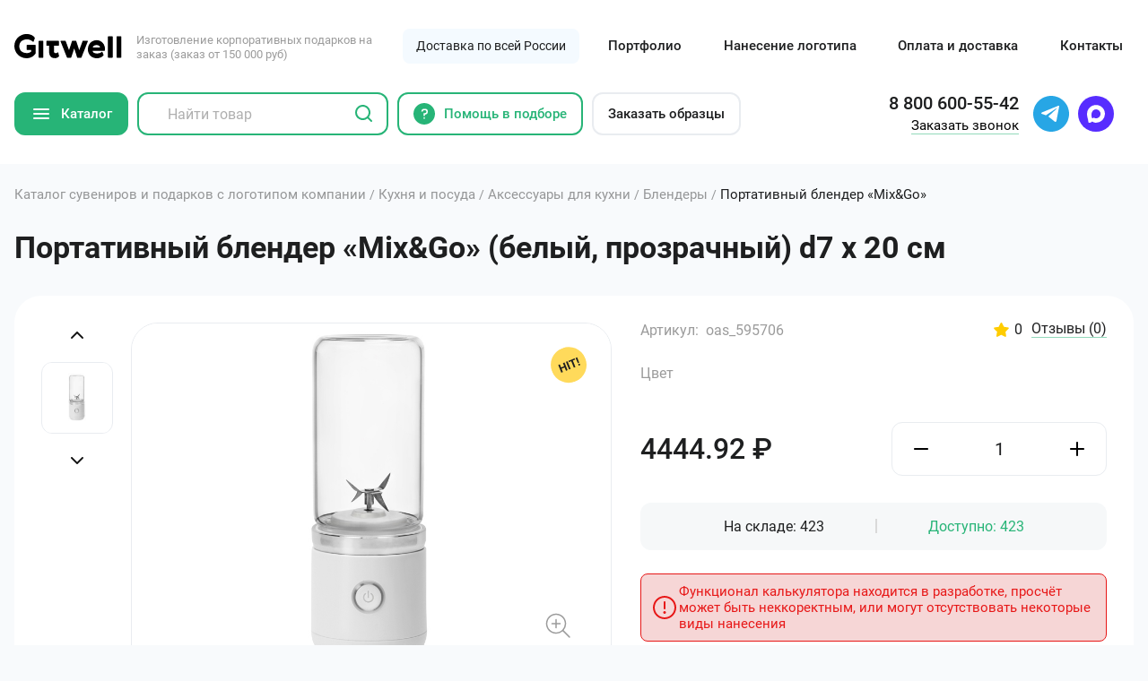

--- FILE ---
content_type: text/html; charset=UTF-8
request_url: https://gitwell.ru/catalog/kuxnya-i-posuda/aksessuaryi-dlya-kuxni/blenderyi/portativnyij-blender-mix-and-go-oas-595706
body_size: 39709
content:
<!DOCTYPE html>
<html lang="ru">
<head>
	<meta charset="UTF-8">
	<meta name="viewport" content="width=device-width, initial-scale=1">
	<meta http-equiv="X-UA-Compatible" content="IE=edge">
	<meta name="theme-color" content="#78e1b4">
	<meta name="msapplication-navbutton-color" content="#78e1b4">
	<meta name="apple-mobile-web-app-status-bar-style" content="#78e1b4">
	<meta name="yandex-verification" content="9f02800f9669a0a9"/>
	<meta name="google-site-verification" content="RWhRgXvBCWVrKUan6g3-a-CjLWKypB9Iqzg1wqdnNZA"/>
    <title>Портативный блендер "Mix&Go" - заказать в «Gitwell»</title>
<meta name="description" content='Портативный блендер «Mix&Go» - заказать печать и нанесение логотипа в Москве, компания «Gitwell»'>    <base href="https://gitwell.ru/">
	    <link rel="stylesheet" rel="preload" href="/assets/components/minifyx/cache/styles_4d8fb9070e.min.css" as="style" onload="this.onload=null;this.rel='stylesheet'">    
        	<link rel="icon" href="https://gitwell.ru/favicon.svg" sizes="any" type="image/svg+xml">
	
  
	<style>div[id^="recaptcha"]{margin: 0 auto;width: 300px;}.jGrowl{display:none!important}.af-message-success{background-color:green!important}.af-message-error{background-color:#a52a2a!important}.af-message-info{background-color:#000!important}.ajax_form.af_example{width:100%}.ajax_form.af_example .controls input,.ajax_form.af_example .controls textarea{width:100%}.ajax_form .error{color:#a52a2a}@media screen and (min-width: 320px){.ajax_form.af_example .controls button[type="submit"]{float:right}}@media screen and (max-width: 320px){.ajax_form.af_example .controls button{width:100%;margin-top:5px}}</style>
	
		<link rel="canonical" href="https://gitwell.ru/catalog/kuxnya-i-posuda/aksessuaryi-dlya-kuxni/blenderyi/portativnyij-blender-mix-and-go-oas-595706"/>    
    <script>try{var HTTP_HOST='gitwell.ru';var onLoadJs=function(){setTimeout(function(){var script=document.createElement("script");script.type="text/javascript";script.src="https://www.google.com/recaptcha/api.js?hl=ru&onload=CaptchaCallback&render=explicit";script.async=1;document.body.appendChild(script);script=document.createElement("script");script.type="text/javascript";script.src="//yastatic.net/share2/share.js";script.async=1;document.body.appendChild(script);!function(){var t=document.createElement("script");t.type="text/javascript",t.async=!0,t.src="https://vk.com/js/api/openapi.js?162",t.onload=function(){VK.Retargeting.Init("VK-RTRG-410473-dztDv"),VK.Retargeting.Hit()},document.head.appendChild(t)}();},100);}
var fired=false;document.addEventListener("scroll",function(){if(fired===false){fired=true;onLoadJs();}},true);document.addEventListener("click",function(){if(fired===false){fired=true;onLoadJs();}},true);}catch(e){console.log('error');}</script>

<script>console.log('%c Author Programming part: i.modx@ya.ru for studio ne-prosto.ru','background: #222; color: #bada55; font-size:200%;');</script>
<script type="text/javascript">miniShop2Config={"cssUrl":"\/assets\/components\/minishop2\/css\/web\/","jsUrl":"\/assets\/components\/minishop2\/js\/web\/","actionUrl":"\/assets\/components\/minishop2\/action.php","ctx":"web","close_all_message":"\u0437\u0430\u043a\u0440\u044b\u0442\u044c \u0432\u0441\u0435","price_format":[2,"."," "],"price_format_no_zeros":true,"weight_format":[3,"."," "],"weight_format_no_zeros":true};</script>
</head><body itemscope itemtype="http://schema.org/WebPage"><noscript><meta HTTP-EQUIV="refresh" content="0;url='https://gitwell.ru/catalog/kuxnya-i-posuda/aksessuaryi-dlya-kuxni/blenderyi/portativnyij-blender-mix-and-go-oas-595706?PageSpeed=noscript'" /><style><!--table,div,span,font,p{display:none} --></style><div style="display:block">Please click <a href="https://gitwell.ru/catalog/kuxnya-i-posuda/aksessuaryi-dlya-kuxni/blenderyi/portativnyij-blender-mix-and-go-oas-595706?PageSpeed=noscript">here</a> if you are not redirected within a few seconds.</div></noscript>
<link itemprop="url" href="https://gitwell.ru/catalog/kuxnya-i-posuda/aksessuaryi-dlya-kuxni/blenderyi/portativnyij-blender-mix-and-go-oas-595706">



<div id="modalCallback" class="modal">
    <div class="modal-overlay">
      <div class="modal-content">
        <div class="modal-single">
          <div class="modal-close js-modalClose">
            <svg width="32" height="32" viewBox="0 0 32 32" fill="#9b9b9b" xmlns="http://www.w3.org/2000/svg">
              <path d="M14.491 16L2.445 3.954l1.509-1.509L16 14.491 28.045 2.445l1.509 1.509L17.508 16l12.046 12.045-1.509 1.509L16 17.508 3.954 29.554l-1.509-1.509L14.491 16z"/>
            </svg>
          </div>
<div class="modal-form__title js-popup__title" data-title="Заказать звонок">Заказать звонок</div>
<div class="modal-form__text">По любым вопросам — обращайтесь к нашим специалистам, мы всегда готовы ответить вам.</div>
<form action="" method="post" class="m-form-callback js-validateForm_Policy callback">
  <div class="form-field">
    <input type="tel" name="phone" id="mFormCallback_phone" class="form-input" placeholder="+7 000 000 00 00" data-req>
    <div class="form-field__prompt">Заполните поле</div>
  </div>
  
  <div class="modal-reason-group">
    <div class="modal-reason-group__title">Причина обращения:</div>
    <label class="form-checkbox">
      <input type="radio" name="check_reason_callback" value="Уточнить актуальное наличие товара" class="form-checkbox__input">
      <span class="form-checkbox__control">
        <img src="assets/tpl/img/ico/ico-check.svg" alt="Значок Уточнить актуальное наличие товара" title="Уточнить актуальное наличие товара" class="form-checkbox__ico">
      </span>
      <span class="form-checkbox__text">Уточнить актуальное наличие товара</span>
    </label>
    <label class="form-checkbox">
      <input type="radio" name="check_reason_callback" value="Уточнить наличие скидки" class="form-checkbox__input">
      <span class="form-checkbox__control">
        <img src="assets/tpl/img/ico/ico-check.svg" alt="Значок Уточнить наличие скидки" title="Уточнить наличие скидки" class="form-checkbox__ico">
      </span>
      <span class="form-checkbox__text">Уточнить наличие скидки</span>
    </label>
    <label class="form-checkbox">
      <input type="radio" name="check_reason_callback" value="Уточнить возможность и стоимость нанесения" class="form-checkbox__input">
      <span class="form-checkbox__control">
        <img src="assets/tpl/img/ico/ico-check.svg" alt="Значок Уточнить возможность и стоимость нанесения" title="Уточнить возможность и стоимость нанесения" class="form-checkbox__ico">
      </span>
      <span class="form-checkbox__text">Уточнить возможность и стоимость нанесения</span>
    </label>
     <label class="form-checkbox">
      <input type="radio" name="check_reason_callback" value="Нужно только нанести логотип" class="form-checkbox__input">
      <span class="form-checkbox__control">
        <img src="assets/tpl/img/ico/ico-check.svg" alt="Значок Нужно только нанести логотип" title="Нужно только нанести логотип" class="form-checkbox__ico">
      </span>
      <span class="form-checkbox__text">Нужно только нанести логотип (продукция своя)</span>
    </label> 
    <label class="form-checkbox">
      <input type="radio" name="check_reason_callback" value="Уточнить срок изготовления" class="form-checkbox__input">
      <span class="form-checkbox__control">
        <img src="assets/tpl/img/ico/ico-check.svg" alt="Значок Уточнить срок изготовления" title="Уточнить срок изготовления" class="form-checkbox__ico">
      </span>
      <span class="form-checkbox__text">Уточнить срок изготовления</span>
    </label>
    <label class="form-checkbox">
      <input type="radio" name="check_reason_callback" value="Помощь с оформлением заказа" class="form-checkbox__input">
      <span class="form-checkbox__control">
        <img src="assets/tpl/img/ico/ico-check.svg" alt="Значок Помощь с оформлением заказа" title="Помощь с оформлением заказа" class="form-checkbox__ico">
      </span>
      <span class="form-checkbox__text">Помощь с оформлением заказа</span>
    </label>
    <input type="radio" name="check_reason_callback" value="" class="form-checkbox__input" style="display:none" checked>
    <span class="error_check_reason_callback error"></span>

    <div class="modal-reason-group__title">Обращение от:</div>
    <label class="form-checkbox">
      <input type="radio" name="check_legal_entity" value="Физическое лицо" class="form-checkbox__input">
      <span class="form-checkbox__control">
        <img src="assets/tpl/img/ico/ico-check.svg" alt="Значок Физическое лицо" title="Физическое лицо" class="form-checkbox__ico">
      </span>
      <span class="form-checkbox__text">Физическое лицо</span>
    </label>
    <label class="form-checkbox">
      <input type="radio" name="check_legal_entity" value="Юридическое лицо" class="form-checkbox__input">
      <span class="form-checkbox__control">
        <img src="assets/tpl/img/ico/ico-check.svg" alt="Значок Юридическое лицо" title="Юридическое лицо" class="form-checkbox__ico">
      </span>
      <span class="form-checkbox__text">Юридическое лицо</span>
    </label>
    <input type="radio" name="check_legal_entity" value="" class="form-checkbox__input" style="display:none" checked>
    <span class="error_check_legal_entity error"></span>
    
    <div class="modal-reason-group__title">Если мы не сможем дозвониться до вас, направить ответ:</div>
    <label class="form-checkbox">
      <input type="radio" name="alternate_contact_method" value="Max" class="form-checkbox__input js-modalCallbackEmailAdd">
      <span class="form-checkbox__control">
        <img src="assets/tpl/img/ico/ico-check.svg" alt="Значок для свзяи в Max" title="Для свзяи в Max" class="form-checkbox__ico">
      </span>
      <span class="form-checkbox__text">Max</span>
    </label>
    <label class="form-checkbox">
      <input type="radio" name="alternate_contact_method" value="Telegram" class="form-checkbox__input js-modalCallbackEmailAdd">
      <span class="form-checkbox__control">
        <img src="assets/tpl/img/ico/ico-check.svg" alt="Значок для свзяи в Telegram" title="Для свзяи в Telegram" class="form-checkbox__ico">
      </span>
      <span class="form-checkbox__text">Telegram</span>
    </label>
    <label class="form-checkbox">
      <input type="radio" name="alternate_contact_method" value="Электронная почта" class="form-checkbox__input js-modalCallbackEmailAdd" data-target="mFormCallback_email">
      <span class="form-checkbox__control">
        <img src="assets/tpl/img/ico/ico-check.svg" alt="Значок для свзяи в Электронная почта" title="Для свзяи в Электронная почта" class="form-checkbox__ico">
      </span>
      <span class="form-checkbox__text">Электронная почта</span>
    </label>
    <div class="form-field">
      <input type="email" name="email" id="mFormCallback_email" inputmode="text" class="form-input" placeholder="Ваш email" disabled>
      <div class="form-field__prompt">Заполните поле</div>
    </div> 
  </div>
  
  <div class="form-field">
    <div id="recaptcha-0"></div>
    <span class="error_g-recaptcha-response error"></span>
  </div>
  <input type="hidden" name="frm_Callback_hidden" class="form-input_hide">
  <input type="submit" name="frm_Callback_submit" class="button button_primary modal-form__submit" value="Заказать звонок">
  <div class="form-policy">
    <label class="form-policy__label">
      <input type="checkbox" name="policy_check" id="mFormCallback_policy" class="form-policy__checkbox" checked data-req>
      <span class="form-policy__control">
        <img src="assets/tpl/img/ico/ico-check.svg" alt="Значок согласия с пользовательским соглашением" title="Согласиться с пользовательским соглашением" class="form-policy__ico">
      </span>
      <span class="form-policy__text">Я даю согласие на обработку <a href="politika-konfidenczialnosti" class="form-policy__link">персональных данных</a> и соглашаюсь с <a href="politika-konfidenczialnosti" class="form-policy__link">политикой конфиденциальности</a></span>
    </label>
  </div>
  <div class="modal-form__subnote">Перезвоним в ближайшее время</div>

	<input type="hidden" name="af_action" value="7e056917da585492be32087a314dbcb9"/>
</form>        </div>
      </div>
    </div>
  </div>

  <div id="modalHelpChoice" class="modal">
    <div class="modal-overlay">
      <div class="modal-content">
        <div class="modal-single">
          <div class="modal-close js-modalClose">
            <svg width="32" height="32" viewBox="0 0 32 32" fill="#9b9b9b" xmlns="http://www.w3.org/2000/svg">
              <path d="M14.491 16L2.445 3.954l1.509-1.509L16 14.491 28.045 2.445l1.509 1.509L17.508 16l12.046 12.045-1.509 1.509L16 17.508 3.954 29.554l-1.509-1.509L14.491 16z"/>
            </svg>
          </div>
<div class="modal-form__title">Поможем вам с подбором</div>
<div class="modal-form__text">Если у вас остались вопросы или вы не можете определиться с выбором — просто оставьте заявку и мы всё вам расскажем.</div>
<form action="" method="post" class="m-form-callback js-validateForm_Policy helpchoise">
  <div class="form-field">
    <input type="tel" name="phone" id="mFormHelpChoice_phone" class="form-input" placeholder="+7 000 000 00 00" data-req>
    <div class="form-field__prompt">Заполните поле</div>
  </div>
  <div class="form-field">
    <div id="recaptcha-31"></div>
    <span class="error_g-recaptcha-response error"></span>
  </div>
  <input type="hidden" name="frm_HelpChoice_hidden" class="form-input_hide">
  <input type="submit" name="frm_HelpChoice_submit" class="button button_primary modal-form__submit" value="Оставить заявку">
  <div class="form-policy">
    <label class="form-policy__label">
      <input type="checkbox" name="policy_check" id="mFormHelpChoice_policy" class="form-policy__checkbox" checked data-req>
      <span class="form-policy__control">
        <img src="assets/tpl/img/ico/ico-check.svg" alt="Значок согласия с пользовательским соглашением" title="Согласиться с пользовательским соглашением" class="form-policy__ico">
      </span>
      <span class="form-policy__text">Я даю согласие на обработку <a href="politika-konfidenczialnosti" class="form-policy__link">персональных данных</a> и соглашаюсь с <a href="politika-konfidenczialnosti" class="form-policy__link">политикой конфиденциальности</a></span>
    </label>
  </div>

  <div class="modal-form__subnote">Перезвоним в ближайшее время</div>

	<input type="hidden" name="af_action" value="4f6f057e07a03a60050cba2663201c95"/>
</form>        </div>
      </div>
    </div>
  </div>

  <div id="modalQuestion" class="modal">
    <div class="modal-overlay">
      <div class="modal-content">
        <div class="modal-single">
          <div class="modal-close js-modalClose">
            <svg width="32" height="32" viewBox="0 0 32 32" fill="#9b9b9b" xmlns="http://www.w3.org/2000/svg">
              <path d="M14.491 16L2.445 3.954l1.509-1.509L16 14.491 28.045 2.445l1.509 1.509L17.508 16l12.046 12.045-1.509 1.509L16 17.508 3.954 29.554l-1.509-1.509L14.491 16z"/>
            </svg>
          </div>
<div class="modal-form__title">Задать вопрос</div>
<div class="modal-form__text">Если у вас остались вопросы, вы всегда можете задать их нашему компетентвному специалисту.</div>
<form action="" method="post" class="m-form-callback js-validateForm_Policy question">
  <div class="form-field">
    <input type="tel" name="phone" id="mFormQuestion_phone" class="form-input" placeholder="+7 000 000 00 00" data-req>
    <div class="form-field__prompt">Заполните поле</div>
  </div>
  <div class="form-field">
    <textarea name="comment" id="mFormQuestion_question" class="form-textarea" placeholder="Ваш вопрос"></textarea>
  </div>
  <div class="form-field">
   <div id="recaptcha-30"></div>
   <span class="error_g-recaptcha-response error"></span>
  </div>
  <input type="hidden" name="frm_Question_hidden" class="form-input_hide">
  <input type="submit" name="frm_Question_submit" class="button button_primary modal-form__submit" value="Отправить вопрос">
  <div class="form-policy">
    <label class="form-policy__label">
      <input type="checkbox" name="policy_check" id="mFormQuestion_policy" class="form-policy__checkbox" checked data-req>
      <span class="form-policy__control">
        <img src="assets/tpl/img/ico/ico-check.svg" alt="Значок согласия с пользовательским соглашением" title="Согласиться с пользовательским соглашением" class="form-policy__ico">
      </span>
      <span class="form-policy__text">Я даю согласие на обработку <a href="politika-konfidenczialnosti" class="form-policy__link">персональных данных</a> и соглашаюсь с <a href="politika-konfidenczialnosti" class="form-policy__link">политикой конфиденциальности</a></span>
    </label>
  </div>
  <div class="modal-form__subnote">Перезвоним в ближайшее время</div>

	<input type="hidden" name="af_action" value="739abed57142c8761d4a4e10c7901065"/>
</form>        </div>
      </div>
    </div>
  </div>

  <div id="modalSampleOrder" class="modal">
    <div class="modal-overlay">
      <div class="modal-content">
        <div class="modal-single">
          <div class="modal-close js-modalClose">
            <svg width="32" height="32" viewBox="0 0 32 32" fill="#9b9b9b" xmlns="http://www.w3.org/2000/svg">
              <path d="M14.491 16L2.445 3.954l1.509-1.509L16 14.491 28.045 2.445l1.509 1.509L17.508 16l12.046 12.045-1.509 1.509L16 17.508 3.954 29.554l-1.509-1.509L14.491 16z"/>
            </svg>
          </div>
<div class="modal-form__title">Заказать образцы</div>
<div class="modal-form__text">Чтобы нагляднее увидеть предлагаему нами продукции, вы всегда можете заказать образцы, которые уже применяются нашими клиентами. Просто оставьте заявку.</div>
<form action="" method="post" class="m-form-callback js-validateForm_Policy buy" id="buy_form" data-success="success">
  <textarea name="products" style="display:none"></textarea>
  <div class="form-field">
    <input type="tel" name="phone" id="mFormSampleOrder_phone" class="form-input" placeholder="+7 000 000 00 00" data-req>
    <div class="form-field__prompt">Заполните поле</div>
  </div>
  <div class="form-field">
    <div id="recaptcha-32"></div>
    <span class="error_g-recaptcha-response error"></span>
  </div>
  <input type="hidden" name="frm_SampleOrder_hidden" class="form-input_hide">
  <input type="submit" name="frm_SampleOrder_submit" class="button button_primary modal-form__submit" value="Получить образцы">
  <div class="form-policy">
    <label class="form-policy__label">
      <input type="checkbox" name="policy_check" id="mFormSampleOrder_policy" class="form-policy__checkbox" checked data-req>
      <span class="form-policy__control">
        <img src="assets/tpl/img/ico/ico-check.svg" alt="Значок согласия с пользовательским соглашением" title="Согласиться с пользовательским соглашением" class="form-policy__ico">
      </span>
      <span class="form-policy__text">Я даю согласие на обработку <a href="politika-konfidenczialnosti" class="form-policy__link">персональных данных</a> и соглашаюсь с <a href="politika-konfidenczialnosti" class="form-policy__link">политикой конфиденциальности</a></span>
    </label>
  </div>
  <div class="modal-form__subnote">Перезвоним в ближайшее время</div>

	<input type="hidden" name="af_action" value="9c423f46a68cfb5fa40382259aad977c"/>
</form>        </div>
      </div>
    </div>
  </div>

  <div id="modalThanks" class="modal">
    <div class="modal-overlay">
      <div class="modal-content">
        <div class="modal-single">
          <div class="modal-close js-modalClose">
            <svg width="32" height="32" viewBox="0 0 32 32" fill="#9b9b9b" xmlns="http://www.w3.org/2000/svg">
              <path d="M14.491 16L2.445 3.954l1.509-1.509L16 14.491 28.045 2.445l1.509 1.509L17.508 16l12.046 12.045-1.509 1.509L16 17.508 3.954 29.554l-1.509-1.509L14.491 16z"/>
            </svg>
          </div>
          <div class="modal-thanks">
            <div class="modal-thanks__ico">
              <svg width="116" height="116" viewBox="0 0 116 116" fill="#27B477" xmlns="http://www.w3.org/2000/svg">
                <path d="M58 16.5c-22.92 0-41.5 18.58-41.5 41.5S35.08 99.5 58 99.5 99.5 80.92 99.5 58 80.92 16.5 58 16.5zM12.5 58c0-25.129 20.371-45.5 45.5-45.5s45.5 20.371 45.5 45.5-20.371 45.5-45.5 45.5S12.5 83.129 12.5 58zm71.08-15.914a2 2 0 010 2.828L49.749 78.748a2 2 0 01-2.829 0l-14.5-14.5a2 2 0 012.828-2.829l13.086 13.086 32.42-32.42a2 2 0 012.828 0z"/>
              </svg>
            </div>
            <div class="modal-form__title">Спасибо!</div>
            <div class="modal-form__text">Ваша заявка принята! Мы обязательно свяжемся с вами в ближайшее время.</div>
            <button class="button button_primary modal-form__submit">Хорошо! Буду ждать</button>
          </div>
        </div>
      </div>
    </div>
  </div>



  <header id="headerPage" class="section header-section" itemscope itemtype="http://schema.org/WPHeader">
    <div class="section-wrapper">
      <div class="header-site">
        <a href="https://gitwell.ru/" class="header-logo">
          <span class="header-logo__shape">
            <svg width="155" height="35" viewBox="0 0 155 35" fill="#000" xmlns="http://www.w3.org/2000/svg">
              <path d="M17.304 34.9c-2.2 0-4.4-.4-6.5-1.3-2.1-.8-3.9-2.1-5.5-3.6-5.2-5.1-6.8-13-3.8-19.7 1.8-4.1 5.2-7.3 9.4-9 2-.9 4.2-1.3 6.5-1.3 1.4 0 2.8.1 4.1.4 1.2.3 2.4.7 3.5 1.2 1 .5 1.9 1.1 2.8 1.8.6.6 1.2 1.3 1.6 2 .1.2.2.4.1.6l-1.7 4.8c-.1.2-.3.4-.5.5-.2.1-.5 0-.7-.2-.2-.2-.5-.5-.8-.7-.7-.5-1.4-1-2.2-1.4-.8-.4-1.7-.8-2.7-1-1-.2-2-.4-3-.4h-.2c-.1.1-.3.2-.5.2-1.3 0-2.5.3-3.7.7-1.2.4-2.4 1.1-3.4 2-.9.9-1.7 1.9-2.2 3.1-1 2.6-1 5.5 0 8.2.5 1.2 1.2 2.2 2.2 3.1 1 .9 2.2 1.5 3.5 1.9 1.4.4 2.9.7 4.4.7 1.2 0 2.4-.2 3.5-.6 1-.3 1.8-.9 2.6-1.5V23h-5.7c-.4 0-.7-.3-.7-.7v-5.9c0-.4.3-.7.7-.7h11.7c.4 0 .7.3.7.7v11.1c0 .1 0 .3-.1.4-.6.9-1.2 1.7-2 2.5-.8.9-1.8 1.7-2.9 2.3-1.2.7-2.5 1.2-3.8 1.6-1.3.4-3 .7-4.7.6zm18.4-.7c-.4 0-.7-.3-.7-.7v-23c0-.4.3-.7.7-.7h5.4c.4 0 .7.3.7.7v23c0 .4-.3.7-.7.7h-5.4zm55.4 0c-.3 0-.6-.2-.7-.5l-4.2-13-4.2 13c-.1.3-.4.5-.7.5h-4.9c-.3 0-.6-.2-.7-.5l-9.1-23c-.1-.2-.1-.5.1-.7.1-.2.4-.3.6-.3h5.9c.3 0 .6.2.7.5l4.9 13.1 4.2-13c.1-.3.4-.5.7-.5h4.8c.3 0 .6.2.7.5l4.2 13 4.9-13.1c.1-.3.4-.5.7-.5h6.1c.2 0 .5.1.6.3.1.2.2.4.1.7l-9.1 23c-.1.3-.4.4-.7.5h-4.9zm27.9.8c-1.8 0-3.5-.3-5.2-.9-1.5-.6-3-1.4-4.1-2.6-1.2-1.2-2.1-2.5-2.8-4.1-.7-1.7-1.1-3.5-1-5.4 0-1.7.3-3.4.9-5 .6-1.5 1.4-2.9 2.5-4.2 1.1-1.2 2.5-2.1 4-2.8 1.7-.7 3.4-1.1 5.3-1.1 1.7 0 3.4.4 4.9 1.1 1.5.7 2.8 1.6 3.8 2.8 1.1 1.2 1.9 2.6 2.4 4.1.5 1.5.8 3 .8 4.6 0 .2-.1.4-.2.5V23.7c0 .4-.3.7-.7.7h-16.9c.3 1.2 1.1 2.3 2.2 2.8 1.3.6 2.7.9 4.1.9 1.5 0 2.9-.3 4.3-.8.9-.3 1.7-.8 2.4-1.4.1-.1.3-.2.5-.2h.2c.2.1.4.2.5.4l1.6 3.9c.1.2.1.5-.1.7-.9 1.3-2.2 2.2-3.6 2.9-1.8 1-3.8 1.4-5.8 1.4zm4.5-15.5c-.2-1.1-.8-2.1-1.8-2.7-1-.6-2.2-.9-3.4-.9-1.2 0-2.4.3-3.5.9-1 .6-1.7 1.5-2 2.7h10.7zm12 14.7c-.4 0-.7-.3-.7-.7V4c0-.4.3-.7.7-.7h5.4c.4 0 .7.3.7.7v29.5c0 .4-.3.7-.7.7h-5.4zm12.4 0c-.4 0-.7-.3-.7-.7V4c0-.4.3-.7.7-.7h5.4c.4 0 .7.3.7.7v29.5c0 .4-.3.7-.7.7h-5.4zm-89.6.6c-2.7 0-4.7-.8-6.1-2.3a8.73 8.73 0 01-2-6v-9.6h-3.4c-.4 0-.7-.3-.7-.7v-5.7c0-.4.3-.7.7-.7h16.7c.4 0 .7.3.7.7v5.7c0 .4-.3.7-.7.7h-6.5v8c-.1.8.2 1.6.8 2.1.5.4 1.1.6 1.8.6 1 0 1.9-.4 2.7-1 .1-.1.3-.1.4-.1h.2c.2.1.4.3.4.5l1.1 4.7c.1.2 0 .5-.2.6-.6.7-1.4 1.3-2.3 1.7-1 .6-2.3.9-3.6.8z"/>
            </svg>
          </span>
          <span class="header-logo__text">Изготовление корпоративных подарков на заказ (заказ от 150 000 руб)</span>
          <span class="header-logo__text-mob">Заказ от 150 000 руб</span>
        </a>
        <div class="header-site__label">Доставка по всей России</div>
        <div class="header-nav" itemscope itemtype="http://schema.org/SiteNavigationElement">
          <a itemprop="url" href="portfolio/" class="header-nav__link">Портфолио</a>
          <a itemprop="url" href="nanesenie-logotipa/" class="header-nav__link">Нанесение логотипа</a>
          <a itemprop="url" href="istoriya-kompanii/delivery" class="header-nav__link">Оплата и доставка</a>
          <a itemprop="url" href="kontaktyi" class="header-nav__link">Контакты</a>
        </div>
        <a href="tel:88006005542" onclick="yaCounter47876858.reachGoal('phone'); return true;" class="header-phone-mob">
          <span class="header-phone-mob__ico">
            <svg width="18" height="18" viewBox="0 0 18 18" fill="#1E1F20" xmlns="http://www.w3.org/2000/svg">
              <path d="M7.267 5.578a2.332 2.332 0 00-.488-2.582L5.215 1.432A2.3 2.3 0 003.224.777a2.325 2.325 0 00-1.725 1.227 6.433 6.433 0 00-.546 4.64c.997 3.96 6.44 9.402 10.4 10.399a6.702 6.702 0 001.634.205 6.41 6.41 0 003.005-.75 2.33 2.33 0 00.572-3.713l-1.56-1.565a2.336 2.336 0 00-2.584-.488c-.41.177-.784.428-1.103.74-.383.384-1.793-.172-3.206-1.584-1.413-1.411-1.968-2.822-1.587-3.206.313-.319.565-.693.743-1.104zm-.218 5.372c1.72 1.72 4.033 2.877 5.325 1.584.19-.182.412-.328.654-.43a.825.825 0 01.91.178l1.565 1.564a.816.816 0 01.232.706.834.834 0 01-.443.62 4.888 4.888 0 01-3.575.417C8.315 14.73 3.27 9.684 2.411 6.278A4.892 4.892 0 012.828 2.7a.835.835 0 011.326-.207l1.564 1.563a.825.825 0 01.18.91 2.175 2.175 0 01-.432.66c-1.293 1.289-.136 3.6 1.583 5.324zm8.265-2.27A4.5 4.5 0 009.32 2.685a.75.75 0 11-.644-1.355 6 6 0 017.995 7.992.75.75 0 01-1.354-.643l-.002.001zm-3.006-.868a1.5 1.5 0 000-2.12 1.535 1.535 0 00-2.121 0 .75.75 0 01-1.06-1.061 3.07 3.07 0 014.241 0 3 3 0 010 4.242.75.75 0 01-1.06-1.06z"/>
            </svg>
          </span>
          <span class="header-phone-mob__value">8 800 600-55-42</span>
        </a>
        <button class="header-site-burger js-sitenav_Call">
          <span class="header-site-burger__line"></span>
          <span class="header-site-burger__line"></span>
          <span class="header-site-burger__line"></span>
        </button>
      </div> <!-- header-site -->

      <div class="header-tools">
        <button class="button header-tools__catalog js-headerCatalogDesktop_Call">
          <span class="burger">
            <span id="burgerLine1" class="burger__line"></span>
            <span id="burgerLine2" class="burger__line"></span>
            <span id="burgerLine3" class="burger__line"></span>
          </span>
          <span class="header-tools__catalog-text">Каталог</span>
        </button>
        <div class="header-search">
          <form action="catalog/" class="header-search__form" method="GET">
            <div class="header-search__clear js-search_Clear">
              <svg width="32" height="32" viewBox="0 0 32 32" fill="#9b9b9b" xmlns="http://www.w3.org/2000/svg">
                <path d="M14.491 16L2.445 3.954l1.509-1.509L16 14.491 28.045 2.445l1.509 1.509L17.508 16l12.046 12.045-1.509 1.509L16 17.508 3.954 29.554l-1.509-1.509L14.491 16z"/>
              </svg>
            </div>
            <input type="text" id="headerSearchField" name="query" placeholder="Найти товар" class="header-search__field">
            <input type="submit" value="" class="header-search__submit">
            <svg width="24" height="24" viewBox="0 0 24 24" fill="#27B477" class="header-search__ico" xmlns="http://www.w3.org/2000/svg">
              <path d="M10.5 4a6.5 6.5 0 100 13 6.5 6.5 0 000-13zM2 10.5a8.5 8.5 0 1115.176 5.262l3.531 3.53a1 1 0 01-1.414 1.415l-3.531-3.531A8.5 8.5 0 012 10.5z"/>
            </svg>
          </form>

          <div id="searchResultTips" class="search-tips-wrap">
            <div class="search-tips js-search-tips">
              
            </div>
          </div> <!-- search-tips-wrap -->
        </div>

        
        <a href="helpchoise" class="button button_primary_outline header-tools__button">
          <img src="assets/tpl/img/ico/ico-question-circle.svg" class="header-tools__button-ico" alt="Значок кнопки подбора параметров" title="Поможем в подборе подарков">
          <span>Помощь в подборе</span>
        </a>
        <button class="button button_gray_outline header-tools__button js-modalCall" data-modal-called="modalSampleOrder">
          <span>Заказать образцы</span>
        </button>

        <div class="header-contacts">
          <div class="header-contact">
            <a href="tel:88006005542" onclick="yaCounter47876858.reachGoal('phone'); return true;" class="header-contact-phone">
              <span class="header-contact-phone__ico">
                <svg width="18" height="18" viewBox="0 0 18 18" fill="#1E1F20" xmlns="http://www.w3.org/2000/svg">
                  <path d="M7.267 5.578a2.332 2.332 0 00-.488-2.582L5.215 1.432A2.3 2.3 0 003.224.777a2.325 2.325 0 00-1.725 1.227 6.433 6.433 0 00-.546 4.64c.997 3.96 6.44 9.402 10.4 10.399a6.702 6.702 0 001.634.205 6.41 6.41 0 003.005-.75 2.33 2.33 0 00.572-3.713l-1.56-1.565a2.336 2.336 0 00-2.584-.488c-.41.177-.784.428-1.103.74-.383.384-1.793-.172-3.206-1.584-1.413-1.411-1.968-2.822-1.587-3.206.313-.319.565-.693.743-1.104zm-.218 5.372c1.72 1.72 4.033 2.877 5.325 1.584.19-.182.412-.328.654-.43a.825.825 0 01.91.178l1.565 1.564a.816.816 0 01.232.706.834.834 0 01-.443.62 4.888 4.888 0 01-3.575.417C8.315 14.73 3.27 9.684 2.411 6.278A4.892 4.892 0 012.828 2.7a.835.835 0 011.326-.207l1.564 1.563a.825.825 0 01.18.91 2.175 2.175 0 01-.432.66c-1.293 1.289-.136 3.6 1.583 5.324zm8.265-2.27A4.5 4.5 0 009.32 2.685a.75.75 0 11-.644-1.355 6 6 0 017.995 7.992.75.75 0 01-1.354-.643l-.002.001zm-3.006-.868a1.5 1.5 0 000-2.12 1.535 1.535 0 00-2.121 0 .75.75 0 01-1.06-1.061 3.07 3.07 0 014.241 0 3 3 0 010 4.242.75.75 0 01-1.06-1.06z"/>
                </svg>
              </span>
              <span class="header-contact-phone__value">8 800 600-55-42</span>
            </a>
            <button class="header-contact__calback underlined js-modalCall" data-modal-called="modalCallback">Заказать звонок</button>
          </div>
          <a href="https://t.me/gitwell" class="header-contact__social">
            <svg width="40" height="40" viewBox="0 0 40 40" fill="none" xmlns="http://www.w3.org/2000/svg">
              <path d="M0 20C0 8.954 8.954 0 20 0s20 8.954 20 20-8.954 20-20 20S0 31.046 0 20z" fill="#27A6E5"/>
              <path d="M29 11.638L25.836 28.25s-.442 1.151-1.658.6l-7.3-5.83-.033-.018c.986-.922 8.631-8.082 8.965-8.407.518-.503.197-.802-.404-.422l-11.294 7.47-4.357-1.527s-.685-.254-.751-.806c-.067-.553.774-.853.774-.853L27.54 11.2s1.46-.668 1.46.438z" fill="#fff"/>
            </svg>
          </a>
          <a href="https://max.ru/+79660112838" class="header-contact__social max-messenger">
            <svg width="20" height="20" viewBox="0 0 42 42" fill="#fff" xmlns="http://www.w3.org/2000/svg"><path d="M21.47 41.88c-4.11 0-6.02-.6-9.34-3-2.1 2.7-8.75 4.81-9.04 1.2 0-2.71-.6-5-1.28-7.5C1 29.5.08 26.07.08 21.1.08 9.23 9.82.3 21.36.3c11.55 0 20.6 9.37 20.6 20.91a20.6 20.6 0 01-20.49 20.67zm.17-31.32c-5.62-.29-10 3.6-10.97 9.7-.8 5.05.62 11.2 1.83 11.52.58.14 2.04-1.04 2.95-1.95a10.4 10.4 0 005.08 1.81 10.7 10.7 0 0011.19-9.97 10.7 10.7 0 00-10.08-11.1z"/></svg>
          </a>
        </div>

        <div class="header-basket js-minicart">
          
        </div>
      </div>

    </div> <!-- section-wrapper -->

    <div id="headerCatalogDesktop" class="header-catalog-section section" itemscope itemtype="http://schema.org/SiteNavigationElement">
      <div class="section-wrapper">
        
                <div class="header-catalog">
                  <div class="header-catalog-aside">
                      <a itemprop="url" href="catalog/ezhednevniki/" class="header-catalog-aside__link" data-header-catalog="8dc5ad201f3ee7292d73cb8d822fd5fa">
  <span class="header-catalog-aside__text">Ежедневники</span>
  <span class="header-catalog-aside__link-ico">
    <svg width="28" height="28" viewBox="0 0 28 28" fill="#121212" xmlns="http://www.w3.org/2000/svg">
      <path d="M10.293 20.707a1 1 0 010-1.414L15.586 14l-5.293-5.293a1 1 0 111.414-1.414l6 6a1 1 0 010 1.414l-6 6a1 1 0 01-1.414 0z"/>
    </svg>
  </span>
</a>
<a itemprop="url" href="catalog/bloknotyi/" class="header-catalog-aside__link" data-header-catalog="344c7b6e0b99c888be20961ae64a37f2">
  <span class="header-catalog-aside__text">Блокноты </span>
  <span class="header-catalog-aside__link-ico">
    <svg width="28" height="28" viewBox="0 0 28 28" fill="#121212" xmlns="http://www.w3.org/2000/svg">
      <path d="M10.293 20.707a1 1 0 010-1.414L15.586 14l-5.293-5.293a1 1 0 111.414-1.414l6 6a1 1 0 010 1.414l-6 6a1 1 0 01-1.414 0z"/>
    </svg>
  </span>
</a>
<a itemprop="url" href="catalog/zontyi/" class="header-catalog-aside__link" data-header-catalog="31ee5c76099a02c77be24656fed95756">
  <span class="header-catalog-aside__text">Зонты</span>
  <span class="header-catalog-aside__link-ico">
    <svg width="28" height="28" viewBox="0 0 28 28" fill="#121212" xmlns="http://www.w3.org/2000/svg">
      <path d="M10.293 20.707a1 1 0 010-1.414L15.586 14l-5.293-5.293a1 1 0 111.414-1.414l6 6a1 1 0 010 1.414l-6 6a1 1 0 01-1.414 0z"/>
    </svg>
  </span>
</a>
<a itemprop="url" href="catalog/produkcziya/dlya-sporta/" class="header-catalog-aside__link" data-header-catalog="cc5f991fd50b67a0268d62cf6cdbd1ff">
  <span class="header-catalog-aside__text">Для спорта</span>
  <span class="header-catalog-aside__link-ico">
    <svg width="28" height="28" viewBox="0 0 28 28" fill="#121212" xmlns="http://www.w3.org/2000/svg">
      <path d="M10.293 20.707a1 1 0 010-1.414L15.586 14l-5.293-5.293a1 1 0 111.414-1.414l6 6a1 1 0 010 1.414l-6 6a1 1 0 01-1.414 0z"/>
    </svg>
  </span>
</a>
<a itemprop="url" href="catalog/elektronika/" class="header-catalog-aside__link" data-header-catalog="c26815281ca4ca0e9f54a9d42a115774">
  <span class="header-catalog-aside__text">Электроника</span>
  <span class="header-catalog-aside__link-ico">
    <svg width="28" height="28" viewBox="0 0 28 28" fill="#121212" xmlns="http://www.w3.org/2000/svg">
      <path d="M10.293 20.707a1 1 0 010-1.414L15.586 14l-5.293-5.293a1 1 0 111.414-1.414l6 6a1 1 0 010 1.414l-6 6a1 1 0 01-1.414 0z"/>
    </svg>
  </span>
</a>
<a itemprop="url" href="catalog/suveniryi-k-prazdnikam/" class="header-catalog-aside__link" data-header-catalog="b5c07bf9d435494a74213fd483d8870c">
  <span class="header-catalog-aside__text">Сувениры к праздникам</span>
  <span class="header-catalog-aside__link-ico">
    <svg width="28" height="28" viewBox="0 0 28 28" fill="#121212" xmlns="http://www.w3.org/2000/svg">
      <path d="M10.293 20.707a1 1 0 010-1.414L15.586 14l-5.293-5.293a1 1 0 111.414-1.414l6 6a1 1 0 010 1.414l-6 6a1 1 0 01-1.414 0z"/>
    </svg>
  </span>
</a>
<a itemprop="url" href="catalog/termoposuda/" class="header-catalog-aside__link" data-header-catalog="3d7008ea18d12f247d9bd69a45268f78">
  <span class="header-catalog-aside__text">Термопосуда</span>
  <span class="header-catalog-aside__link-ico">
    <svg width="28" height="28" viewBox="0 0 28 28" fill="#121212" xmlns="http://www.w3.org/2000/svg">
      <path d="M10.293 20.707a1 1 0 010-1.414L15.586 14l-5.293-5.293a1 1 0 111.414-1.414l6 6a1 1 0 010 1.414l-6 6a1 1 0 01-1.414 0z"/>
    </svg>
  </span>
</a>
<a itemprop="url" href="catalog/pledyi/" class="header-catalog-aside__link" data-header-catalog="98fa74349b0648755685c1fc576360e9">
  <span class="header-catalog-aside__text">Пледы</span>
  <span class="header-catalog-aside__link-ico">
    <svg width="28" height="28" viewBox="0 0 28 28" fill="#121212" xmlns="http://www.w3.org/2000/svg">
      <path d="M10.293 20.707a1 1 0 010-1.414L15.586 14l-5.293-5.293a1 1 0 111.414-1.414l6 6a1 1 0 010 1.414l-6 6a1 1 0 01-1.414 0z"/>
    </svg>
  </span>
</a>
<a itemprop="url" href="catalog/novogodnie-podarki/" class="header-catalog-aside__link" data-header-catalog="c2342eb9c3be303c391b65105406b15a">
  <span class="header-catalog-aside__text">Новогодние подарки</span>
  <span class="header-catalog-aside__link-ico">
    <svg width="28" height="28" viewBox="0 0 28 28" fill="#121212" xmlns="http://www.w3.org/2000/svg">
      <path d="M10.293 20.707a1 1 0 010-1.414L15.586 14l-5.293-5.293a1 1 0 111.414-1.414l6 6a1 1 0 010 1.414l-6 6a1 1 0 01-1.414 0z"/>
    </svg>
  </span>
</a>
<a itemprop="url" href="catalog/podarochnyie-naboryi/" class="header-catalog-aside__link" data-header-catalog="2372b6bd23e3e890245305a9e4cacd60">
  <span class="header-catalog-aside__text">Подарочные наборы</span>
  <span class="header-catalog-aside__link-ico">
    <svg width="28" height="28" viewBox="0 0 28 28" fill="#121212" xmlns="http://www.w3.org/2000/svg">
      <path d="M10.293 20.707a1 1 0 010-1.414L15.586 14l-5.293-5.293a1 1 0 111.414-1.414l6 6a1 1 0 010 1.414l-6 6a1 1 0 01-1.414 0z"/>
    </svg>
  </span>
</a>
<a itemprop="url" href="catalog/odezhda/" class="header-catalog-aside__link" data-header-catalog="830b4e385dc77a0f3a4587b9780160c6">
  <span class="header-catalog-aside__text">Одежда и аксессуары</span>
  <span class="header-catalog-aside__link-ico">
    <svg width="28" height="28" viewBox="0 0 28 28" fill="#121212" xmlns="http://www.w3.org/2000/svg">
      <path d="M10.293 20.707a1 1 0 010-1.414L15.586 14l-5.293-5.293a1 1 0 111.414-1.414l6 6a1 1 0 010 1.414l-6 6a1 1 0 01-1.414 0z"/>
    </svg>
  </span>
</a>
<a itemprop="url" href="catalog/posuda/" class="header-catalog-aside__link" data-header-catalog="01587ce950634ef2b22cbfcf99b01bf5">
  <span class="header-catalog-aside__text">Посуда</span>
  <span class="header-catalog-aside__link-ico">
    <svg width="28" height="28" viewBox="0 0 28 28" fill="#121212" xmlns="http://www.w3.org/2000/svg">
      <path d="M10.293 20.707a1 1 0 010-1.414L15.586 14l-5.293-5.293a1 1 0 111.414-1.414l6 6a1 1 0 010 1.414l-6 6a1 1 0 01-1.414 0z"/>
    </svg>
  </span>
</a>
<a itemprop="url" href="catalog/promo-suveniryi/" class="header-catalog-aside__link" data-header-catalog="388b47339589fccdd03e60fbd8661f7e">
  <span class="header-catalog-aside__text">Промо-сувениры</span>
  <span class="header-catalog-aside__link-ico">
    <svg width="28" height="28" viewBox="0 0 28 28" fill="#121212" xmlns="http://www.w3.org/2000/svg">
      <path d="M10.293 20.707a1 1 0 010-1.414L15.586 14l-5.293-5.293a1 1 0 111.414-1.414l6 6a1 1 0 010 1.414l-6 6a1 1 0 01-1.414 0z"/>
    </svg>
  </span>
</a>
<a itemprop="url" href="catalog/otdyix/" class="header-catalog-aside__link" data-header-catalog="1631f1fd1e2795ed4f0d0eba4689d1b7">
  <span class="header-catalog-aside__text">Отдых</span>
  <span class="header-catalog-aside__link-ico">
    <svg width="28" height="28" viewBox="0 0 28 28" fill="#121212" xmlns="http://www.w3.org/2000/svg">
      <path d="M10.293 20.707a1 1 0 010-1.414L15.586 14l-5.293-5.293a1 1 0 111.414-1.414l6 6a1 1 0 010 1.414l-6 6a1 1 0 01-1.414 0z"/>
    </svg>
  </span>
</a>
<a itemprop="url" href="catalog/dom/" class="header-catalog-aside__link" data-header-catalog="de8a1f8e7e1e880697b416219d940276">
  <span class="header-catalog-aside__text">Дом</span>
  <span class="header-catalog-aside__link-ico">
    <svg width="28" height="28" viewBox="0 0 28 28" fill="#121212" xmlns="http://www.w3.org/2000/svg">
      <path d="M10.293 20.707a1 1 0 010-1.414L15.586 14l-5.293-5.293a1 1 0 111.414-1.414l6 6a1 1 0 010 1.414l-6 6a1 1 0 01-1.414 0z"/>
    </svg>
  </span>
</a>
<a itemprop="url" href="catalog/produkcziya/zhenskie-aksessuaryi/" class="header-catalog-aside__link" data-header-catalog="9e346b00d0578d400e0bee446f4dd669">
  <span class="header-catalog-aside__text">Женские аксессуары</span>
  <span class="header-catalog-aside__link-ico">
    <svg width="28" height="28" viewBox="0 0 28 28" fill="#121212" xmlns="http://www.w3.org/2000/svg">
      <path d="M10.293 20.707a1 1 0 010-1.414L15.586 14l-5.293-5.293a1 1 0 111.414-1.414l6 6a1 1 0 010 1.414l-6 6a1 1 0 01-1.414 0z"/>
    </svg>
  </span>
</a>
<a itemprop="url" href="catalog/produkcziya/lichnyie-aksessuaryi/" class="header-catalog-aside__link" data-header-catalog="302c23cf4fbcd0323fd2100d386e4274">
  <span class="header-catalog-aside__text">Личные аксессуары</span>
  <span class="header-catalog-aside__link-ico">
    <svg width="28" height="28" viewBox="0 0 28 28" fill="#121212" xmlns="http://www.w3.org/2000/svg">
      <path d="M10.293 20.707a1 1 0 010-1.414L15.586 14l-5.293-5.293a1 1 0 111.414-1.414l6 6a1 1 0 010 1.414l-6 6a1 1 0 01-1.414 0z"/>
    </svg>
  </span>
</a>
<a itemprop="url" href="catalog/produkcziya/muzhskie-aksessuaryi/" class="header-catalog-aside__link" data-header-catalog="20b07c1aa612579b67aecbd03a940930">
  <span class="header-catalog-aside__text">Мужские аксессуары</span>
  <span class="header-catalog-aside__link-ico">
    <svg width="28" height="28" viewBox="0 0 28 28" fill="#121212" xmlns="http://www.w3.org/2000/svg">
      <path d="M10.293 20.707a1 1 0 010-1.414L15.586 14l-5.293-5.293a1 1 0 111.414-1.414l6 6a1 1 0 010 1.414l-6 6a1 1 0 01-1.414 0z"/>
    </svg>
  </span>
</a>
<a itemprop="url" href="catalog/instrumentyi-dlya-pisma/" class="header-catalog-aside__link" data-header-catalog="a683c99486f144b4ec5873d933275baa">
  <span class="header-catalog-aside__text">Инструменты для письма</span>
  <span class="header-catalog-aside__link-ico">
    <svg width="28" height="28" viewBox="0 0 28 28" fill="#121212" xmlns="http://www.w3.org/2000/svg">
      <path d="M10.293 20.707a1 1 0 010-1.414L15.586 14l-5.293-5.293a1 1 0 111.414-1.414l6 6a1 1 0 010 1.414l-6 6a1 1 0 01-1.414 0z"/>
    </svg>
  </span>
</a>
<a itemprop="url" href="catalog/produkcziya/sedobnyie-podarki/" class="header-catalog-aside__link" data-header-catalog="e4ed69fe50421eaf6620d6aba2766935">
  <span class="header-catalog-aside__text">Съедобные подарки</span>
  <span class="header-catalog-aside__link-ico">
    <svg width="28" height="28" viewBox="0 0 28 28" fill="#121212" xmlns="http://www.w3.org/2000/svg">
      <path d="M10.293 20.707a1 1 0 010-1.414L15.586 14l-5.293-5.293a1 1 0 111.414-1.414l6 6a1 1 0 010 1.414l-6 6a1 1 0 01-1.414 0z"/>
    </svg>
  </span>
</a>
<a itemprop="url" href="catalog/sumki/" class="header-catalog-aside__link" data-header-catalog="65ac763d7128a938de03ef2477d753cf">
  <span class="header-catalog-aside__text">Сумки </span>
  <span class="header-catalog-aside__link-ico">
    <svg width="28" height="28" viewBox="0 0 28 28" fill="#121212" xmlns="http://www.w3.org/2000/svg">
      <path d="M10.293 20.707a1 1 0 010-1.414L15.586 14l-5.293-5.293a1 1 0 111.414-1.414l6 6a1 1 0 010 1.414l-6 6a1 1 0 01-1.414 0z"/>
    </svg>
  </span>
</a>
<a itemprop="url" href="catalog/produkcziya/delovyie-podarki/" class="header-catalog-aside__link" data-header-catalog="2484c0974ce40301613f3bb9cca4a1a5">
  <span class="header-catalog-aside__text">Подарки для бизнес-партнеров</span>
  <span class="header-catalog-aside__link-ico">
    <svg width="28" height="28" viewBox="0 0 28 28" fill="#121212" xmlns="http://www.w3.org/2000/svg">
      <path d="M10.293 20.707a1 1 0 010-1.414L15.586 14l-5.293-5.293a1 1 0 111.414-1.414l6 6a1 1 0 010 1.414l-6 6a1 1 0 01-1.414 0z"/>
    </svg>
  </span>
</a>
<a itemprop="url" href="catalog/ofisnyie-suveniryi/" class="header-catalog-aside__link" data-header-catalog="0bf1176c16cdb161ff4080b7f3f6e8c9">
  <span class="header-catalog-aside__text">Офисные сувениры</span>
  <span class="header-catalog-aside__link-ico">
    <svg width="28" height="28" viewBox="0 0 28 28" fill="#121212" xmlns="http://www.w3.org/2000/svg">
      <path d="M10.293 20.707a1 1 0 010-1.414L15.586 14l-5.293-5.293a1 1 0 111.414-1.414l6 6a1 1 0 010 1.414l-6 6a1 1 0 01-1.414 0z"/>
    </svg>
  </span>
</a>
<a itemprop="url" href="catalog/korporativnyie-podarki/" class="header-catalog-aside__link" data-header-catalog="f7d395ec2764cfe17771e2559d57329e">
  <span class="header-catalog-aside__text">Корпоративные подарки</span>
  <span class="header-catalog-aside__link-ico">
    <svg width="28" height="28" viewBox="0 0 28 28" fill="#121212" xmlns="http://www.w3.org/2000/svg">
      <path d="M10.293 20.707a1 1 0 010-1.414L15.586 14l-5.293-5.293a1 1 0 111.414-1.414l6 6a1 1 0 010 1.414l-6 6a1 1 0 01-1.414 0z"/>
    </svg>
  </span>
</a>
<a itemprop="url" href="catalog/elitnyie-podarki/" class="header-catalog-aside__link" data-header-catalog="319a32122436215044ff8b4690b107e6">
  <span class="header-catalog-aside__text">Элитные подарки</span>
  <span class="header-catalog-aside__link-ico">
    <svg width="28" height="28" viewBox="0 0 28 28" fill="#121212" xmlns="http://www.w3.org/2000/svg">
      <path d="M10.293 20.707a1 1 0 010-1.414L15.586 14l-5.293-5.293a1 1 0 111.414-1.414l6 6a1 1 0 010 1.414l-6 6a1 1 0 01-1.414 0z"/>
    </svg>
  </span>
</a>
<a itemprop="url" href="catalog/chasyi/" class="header-catalog-aside__link" data-header-catalog="78c8067bd68e08db667c74f4c0175fe6">
  <span class="header-catalog-aside__text">Часы </span>
  <span class="header-catalog-aside__link-ico">
    <svg width="28" height="28" viewBox="0 0 28 28" fill="#121212" xmlns="http://www.w3.org/2000/svg">
      <path d="M10.293 20.707a1 1 0 010-1.414L15.586 14l-5.293-5.293a1 1 0 111.414-1.414l6 6a1 1 0 010 1.414l-6 6a1 1 0 01-1.414 0z"/>
    </svg>
  </span>
</a>
<a itemprop="url" href="catalog/upakovka/" class="header-catalog-aside__link" data-header-catalog="551e21f628485127c9e5b7413297397d">
  <span class="header-catalog-aside__text">Упаковка</span>
  <span class="header-catalog-aside__link-ico">
    <svg width="28" height="28" viewBox="0 0 28 28" fill="#121212" xmlns="http://www.w3.org/2000/svg">
      <path d="M10.293 20.707a1 1 0 010-1.414L15.586 14l-5.293-5.293a1 1 0 111.414-1.414l6 6a1 1 0 010 1.414l-6 6a1 1 0 01-1.414 0z"/>
    </svg>
  </span>
</a>
<a itemprop="url" href="catalog/kollekczii/" class="header-catalog-aside__link" data-header-catalog="306e41fce3bc9de4911363df9a80a5ba">
  <span class="header-catalog-aside__text">Коллекции</span>
  <span class="header-catalog-aside__link-ico">
    <svg width="28" height="28" viewBox="0 0 28 28" fill="#121212" xmlns="http://www.w3.org/2000/svg">
      <path d="M10.293 20.707a1 1 0 010-1.414L15.586 14l-5.293-5.293a1 1 0 111.414-1.414l6 6a1 1 0 010 1.414l-6 6a1 1 0 01-1.414 0z"/>
    </svg>
  </span>
</a>
<a itemprop="url" href="catalog/vip/" class="header-catalog-aside__link" data-header-catalog="5a11e0bd65af42743f1db2f10bcbba8e">
  <span class="header-catalog-aside__text">VIP</span>
  <span class="header-catalog-aside__link-ico">
    <svg width="28" height="28" viewBox="0 0 28 28" fill="#121212" xmlns="http://www.w3.org/2000/svg">
      <path d="M10.293 20.707a1 1 0 010-1.414L15.586 14l-5.293-5.293a1 1 0 111.414-1.414l6 6a1 1 0 010 1.414l-6 6a1 1 0 01-1.414 0z"/>
    </svg>
  </span>
</a>
<a itemprop="url" href="catalog/ruchki/" class="header-catalog-aside__link" data-header-catalog="60b1462fd5719a99815e75b129310616">
  <span class="header-catalog-aside__text">Корпоративный логотип на ручках</span>
  <span class="header-catalog-aside__link-ico">
    <svg width="28" height="28" viewBox="0 0 28 28" fill="#121212" xmlns="http://www.w3.org/2000/svg">
      <path d="M10.293 20.707a1 1 0 010-1.414L15.586 14l-5.293-5.293a1 1 0 111.414-1.414l6 6a1 1 0 010 1.414l-6 6a1 1 0 01-1.414 0z"/>
    </svg>
  </span>
</a>
<a itemprop="url" href="catalog/kuxnya-i-posuda/" class="header-catalog-aside__link" data-header-catalog="c03d60cddb6cda55d9dfb011cacb2e55">
  <span class="header-catalog-aside__text">Кухня и посуда</span>
  <span class="header-catalog-aside__link-ico">
    <svg width="28" height="28" viewBox="0 0 28 28" fill="#121212" xmlns="http://www.w3.org/2000/svg">
      <path d="M10.293 20.707a1 1 0 010-1.414L15.586 14l-5.293-5.293a1 1 0 111.414-1.414l6 6a1 1 0 010 1.414l-6 6a1 1 0 01-1.414 0z"/>
    </svg>
  </span>
</a>
<a itemprop="url" href="catalog/tovaryi-dlya-detej/" class="header-catalog-aside__link" data-header-catalog="7ab29b7717648a345a9ff886a80614e1">
  <span class="header-catalog-aside__text">Товары для детей</span>
  <span class="header-catalog-aside__link-ico">
    <svg width="28" height="28" viewBox="0 0 28 28" fill="#121212" xmlns="http://www.w3.org/2000/svg">
      <path d="M10.293 20.707a1 1 0 010-1.414L15.586 14l-5.293-5.293a1 1 0 111.414-1.414l6 6a1 1 0 010 1.414l-6 6a1 1 0 01-1.414 0z"/>
    </svg>
  </span>
</a>
<a itemprop="url" href="catalog/kollekczii-s-printami/" class="header-catalog-aside__link" data-header-catalog="b917ddb2d4b88f90505baa67f737c70b">
  <span class="header-catalog-aside__text">Коллекции с принтами</span>
  <span class="header-catalog-aside__link-ico">
    <svg width="28" height="28" viewBox="0 0 28 28" fill="#121212" xmlns="http://www.w3.org/2000/svg">
      <path d="M10.293 20.707a1 1 0 010-1.414L15.586 14l-5.293-5.293a1 1 0 111.414-1.414l6 6a1 1 0 010 1.414l-6 6a1 1 0 01-1.414 0z"/>
    </svg>
  </span>
</a>
<a itemprop="url" href="catalog/sportivnyie-tovaryi-s-logotipom/" class="header-catalog-aside__link" data-header-catalog="6cb13d0c07cb8972855ce39205674ff9">
  <span class="header-catalog-aside__text">Спортивные товары с логотипом</span>
  <span class="header-catalog-aside__link-ico">
    <svg width="28" height="28" viewBox="0 0 28 28" fill="#121212" xmlns="http://www.w3.org/2000/svg">
      <path d="M10.293 20.707a1 1 0 010-1.414L15.586 14l-5.293-5.293a1 1 0 111.414-1.414l6 6a1 1 0 010 1.414l-6 6a1 1 0 01-1.414 0z"/>
    </svg>
  </span>
</a>
<a itemprop="url" href="catalog/upakovka/" class="header-catalog-aside__link" data-header-catalog="551e21f628485127c9e5b7413297397d">
  <span class="header-catalog-aside__text">Упаковка</span>
  <span class="header-catalog-aside__link-ico">
    <svg width="28" height="28" viewBox="0 0 28 28" fill="#121212" xmlns="http://www.w3.org/2000/svg">
      <path d="M10.293 20.707a1 1 0 010-1.414L15.586 14l-5.293-5.293a1 1 0 111.414-1.414l6 6a1 1 0 010 1.414l-6 6a1 1 0 01-1.414 0z"/>
    </svg>
  </span>
</a>
<a itemprop="url" href="catalog/podarochnyie-naboryi/" class="header-catalog-aside__link" data-header-catalog="2372b6bd23e3e890245305a9e4cacd60">
  <span class="header-catalog-aside__text">Подарочные наборы</span>
  <span class="header-catalog-aside__link-ico">
    <svg width="28" height="28" viewBox="0 0 28 28" fill="#121212" xmlns="http://www.w3.org/2000/svg">
      <path d="M10.293 20.707a1 1 0 010-1.414L15.586 14l-5.293-5.293a1 1 0 111.414-1.414l6 6a1 1 0 010 1.414l-6 6a1 1 0 01-1.414 0z"/>
    </svg>
  </span>
</a>
<a itemprop="url" href="catalog/butyilki-dlya-vodyi/" class="header-catalog-aside__link" data-header-catalog="584b9e31293862cde4b1c755d38a1335">
  <span class="header-catalog-aside__text">Бутылки для воды</span>
  <span class="header-catalog-aside__link-ico">
    <svg width="28" height="28" viewBox="0 0 28 28" fill="#121212" xmlns="http://www.w3.org/2000/svg">
      <path d="M10.293 20.707a1 1 0 010-1.414L15.586 14l-5.293-5.293a1 1 0 111.414-1.414l6 6a1 1 0 010 1.414l-6 6a1 1 0 01-1.414 0z"/>
    </svg>
  </span>
</a>
<a itemprop="url" href="catalog/suveniryi-na-zakaz/" class="header-catalog-aside__link" data-header-catalog="b4dc5d0ed2de34a20b94710bafda471d">
  <span class="header-catalog-aside__text">Сувениры на заказ</span>
  <span class="header-catalog-aside__link-ico">
    <svg width="28" height="28" viewBox="0 0 28 28" fill="#121212" xmlns="http://www.w3.org/2000/svg">
      <path d="M10.293 20.707a1 1 0 010-1.414L15.586 14l-5.293-5.293a1 1 0 111.414-1.414l6 6a1 1 0 010 1.414l-6 6a1 1 0 01-1.414 0z"/>
    </svg>
  </span>
</a>
<a itemprop="url" href="catalog/komplektuyushhie-dlya-fleshek/" class="header-catalog-aside__link" data-header-catalog="be64a8eb67968d6939fa3d7189f4cae0">
  <span class="header-catalog-aside__text">Комплектующие для флешек</span>
  <span class="header-catalog-aside__link-ico">
    <svg width="28" height="28" viewBox="0 0 28 28" fill="#121212" xmlns="http://www.w3.org/2000/svg">
      <path d="M10.293 20.707a1 1 0 010-1.414L15.586 14l-5.293-5.293a1 1 0 111.414-1.414l6 6a1 1 0 010 1.414l-6 6a1 1 0 01-1.414 0z"/>
    </svg>
  </span>
</a>
<a itemprop="url" href="catalog/sport-i-zdorove/" class="header-catalog-aside__link" data-header-catalog="2802a85afe22797116cd174e97d62914">
  <span class="header-catalog-aside__text">Спорт и здоровье</span>
  <span class="header-catalog-aside__link-ico">
    <svg width="28" height="28" viewBox="0 0 28 28" fill="#121212" xmlns="http://www.w3.org/2000/svg">
      <path d="M10.293 20.707a1 1 0 010-1.414L15.586 14l-5.293-5.293a1 1 0 111.414-1.414l6 6a1 1 0 010 1.414l-6 6a1 1 0 01-1.414 0z"/>
    </svg>
  </span>
</a>
<a itemprop="url" href="catalog/podarochnyie-naboryi/" class="header-catalog-aside__link" data-header-catalog="2372b6bd23e3e890245305a9e4cacd60">
  <span class="header-catalog-aside__text">Подарочные наборы</span>
  <span class="header-catalog-aside__link-ico">
    <svg width="28" height="28" viewBox="0 0 28 28" fill="#121212" xmlns="http://www.w3.org/2000/svg">
      <path d="M10.293 20.707a1 1 0 010-1.414L15.586 14l-5.293-5.293a1 1 0 111.414-1.414l6 6a1 1 0 010 1.414l-6 6a1 1 0 01-1.414 0z"/>
    </svg>
  </span>
</a>
<a itemprop="url" href="catalog/igryi-igrushki/" class="header-catalog-aside__link" data-header-catalog="3a29cdc9b9cf735d403cae39b978a433">
  <span class="header-catalog-aside__text">Игры, игрушки</span>
  <span class="header-catalog-aside__link-ico">
    <svg width="28" height="28" viewBox="0 0 28 28" fill="#121212" xmlns="http://www.w3.org/2000/svg">
      <path d="M10.293 20.707a1 1 0 010-1.414L15.586 14l-5.293-5.293a1 1 0 111.414-1.414l6 6a1 1 0 010 1.414l-6 6a1 1 0 01-1.414 0z"/>
    </svg>
  </span>
</a>
<a itemprop="url" href="catalog/kollekczii/" class="header-catalog-aside__link" data-header-catalog="306e41fce3bc9de4911363df9a80a5ba">
  <span class="header-catalog-aside__text">Коллекции</span>
  <span class="header-catalog-aside__link-ico">
    <svg width="28" height="28" viewBox="0 0 28 28" fill="#121212" xmlns="http://www.w3.org/2000/svg">
      <path d="M10.293 20.707a1 1 0 010-1.414L15.586 14l-5.293-5.293a1 1 0 111.414-1.414l6 6a1 1 0 010 1.414l-6 6a1 1 0 01-1.414 0z"/>
    </svg>
  </span>
</a>
<a itemprop="url" href="catalog/elementyi-brendirovaniya-i-kastomizaczii/" class="header-catalog-aside__link" data-header-catalog="c8f3b553552445d16de9b2427c3f0bc3">
  <span class="header-catalog-aside__text">Элементы брендирования и кастомизации</span>
  <span class="header-catalog-aside__link-ico">
    <svg width="28" height="28" viewBox="0 0 28 28" fill="#121212" xmlns="http://www.w3.org/2000/svg">
      <path d="M10.293 20.707a1 1 0 010-1.414L15.586 14l-5.293-5.293a1 1 0 111.414-1.414l6 6a1 1 0 010 1.414l-6 6a1 1 0 01-1.414 0z"/>
    </svg>
  </span>
</a>
<a itemprop="url" href="catalog/esg-podarki/" class="header-catalog-aside__link" data-header-catalog="be3209847e55975dbda3713f66e4b3e5">
  <span class="header-catalog-aside__text">ESG подарки</span>
  <span class="header-catalog-aside__link-ico">
    <svg width="28" height="28" viewBox="0 0 28 28" fill="#121212" xmlns="http://www.w3.org/2000/svg">
      <path d="M10.293 20.707a1 1 0 010-1.414L15.586 14l-5.293-5.293a1 1 0 111.414-1.414l6 6a1 1 0 010 1.414l-6 6a1 1 0 01-1.414 0z"/>
    </svg>
  </span>
</a>
                  </div> <!-- header-catalog-aside -->
        
                  <div class="header-catalog-content">
                    <div class="header-catalog-lists">
                      <ul class="header-catalog-list" data-header-catalog-list="8dc5ad201f3ee7292d73cb8d822fd5fa">
                <li class="header-catalog-list__item header-catalog-list_back">
                  <span class="header-catalog-list_back-ico">
                    <svg width="28" height="28" viewBox="0 0 28 28" fill="#121212" xmlns="http://www.w3.org/2000/svg">
                      <path d="M17.707 7.293a1 1 0 010 1.414L12.414 14l5.293 5.293a1 1 0 01-1.414 1.414l-6-6a1 1 0 010-1.414l6-6a1 1 0 011.414 0z"/>
                    </svg>
                  </span>
                  <span class="header-catalog-list__link">Назад</span>
                </li><li class="header-catalog-list__item">
                  <a itemprop="url" href="catalog/ezhednevniki/ezhednevniki-new/" class="header-catalog-list__link">Новинки</a>
                </li><li class="header-catalog-list__item">
                  <a itemprop="url" href="catalog/ezhednevniki/ezhednevniki-bplanner/" class="header-catalog-list__link">Ежедневники Bplanner</a>
                </li><li class="header-catalog-list__item">
                  <a itemprop="url" href="catalog/ezhednevniki/ezhednevniki/" class="header-catalog-list__link">Ежедневники с логотипом</a>
                </li><li class="header-catalog-list__item">
                  <a itemprop="url" href="catalog/ezhednevniki/datirovannyie/" class="header-catalog-list__link">Датированные</a>
                </li><li class="header-catalog-list__item">
                  <a itemprop="url" href="catalog/ezhednevniki/nedatirovannyie/" class="header-catalog-list__link">Недатированные</a>
                </li><li class="header-catalog-list__item">
                  <a itemprop="url" href="catalog/ezhednevniki/planeryi/" class="header-catalog-list__link">Планеры</a>
                </li><li class="header-catalog-list__item">
                  <a itemprop="url" href="catalog/ezhednevniki/planingi-ezhenedelniki/" class="header-catalog-list__link">Планинг</a>
                </li><li class="header-catalog-list__item">
                  <a itemprop="url" href="catalog/ezhednevniki/upakovka-dlya-ezhednevnikov/" class="header-catalog-list__link">Упаковка для ежедневников</a>
                </li><li class="header-catalog-list__item">
                  <a itemprop="url" href="catalog/ezhednevniki/portobello-trend/" class="header-catalog-list__link">Ежедневники Portobello Trend</a>
                </li><li class="header-catalog-list__item">
                  <a itemprop="url" href="catalog/ezhednevniki/naboryi-s-ezhednevnikom/" class="header-catalog-list__link">Наборы с ежедневником</a>
                </li><li class="header-catalog-list__item">
                  <a itemprop="url" href="catalog/ezhednevniki/ezhednevniki-portobello-trend-lite/" class="header-catalog-list__link">Ежедневники Portobello Trend Lite</a>
                </li></ul><ul class="header-catalog-list" data-header-catalog-list="344c7b6e0b99c888be20961ae64a37f2">
                <li class="header-catalog-list__item header-catalog-list_back">
                  <span class="header-catalog-list_back-ico">
                    <svg width="28" height="28" viewBox="0 0 28 28" fill="#121212" xmlns="http://www.w3.org/2000/svg">
                      <path d="M17.707 7.293a1 1 0 010 1.414L12.414 14l5.293 5.293a1 1 0 01-1.414 1.414l-6-6a1 1 0 010-1.414l6-6a1 1 0 011.414 0z"/>
                    </svg>
                  </span>
                  <span class="header-catalog-list__link">Назад</span>
                </li><li class="header-catalog-list__item">
                  <a itemprop="url" href="catalog/bloknotyi/naboryi-s-ezhednevnikami/" class="header-catalog-list__link">Ручки и блокноты</a>
                </li><li class="header-catalog-list__item">
                  <a itemprop="url" href="catalog/bloknotyi/bloknotyi-iz-iskusstvennoj-kozhi/" class="header-catalog-list__link">Блокноты из искусственной кожи</a>
                </li><li class="header-catalog-list__item">
                  <a itemprop="url" href="catalog/bloknotyi/bloknotyi-s-tverdoj-oblozhkoj/" class="header-catalog-list__link">Блокноты с твердой обложкой</a>
                </li><li class="header-catalog-list__item">
                  <a itemprop="url" href="catalog/bloknotyi/bloknotyi-dlya-shelkografii/" class="header-catalog-list__link">Блокноты для шелкографии</a>
                </li><li class="header-catalog-list__item">
                  <a itemprop="url" href="catalog/bloknotyi/bloknotyi-dlya-gravirovki/" class="header-catalog-list__link">Блокноты для гравировки</a>
                </li><li class="header-catalog-list__item">
                  <a itemprop="url" href="catalog/bloknotyi/kraftovyie-bloknotyi/" class="header-catalog-list__link">Крафтовые блокноты</a>
                </li></ul><ul class="header-catalog-list" data-header-catalog-list="31ee5c76099a02c77be24656fed95756">
                <li class="header-catalog-list__item header-catalog-list_back">
                  <span class="header-catalog-list_back-ico">
                    <svg width="28" height="28" viewBox="0 0 28 28" fill="#121212" xmlns="http://www.w3.org/2000/svg">
                      <path d="M17.707 7.293a1 1 0 010 1.414L12.414 14l5.293 5.293a1 1 0 01-1.414 1.414l-6-6a1 1 0 010-1.414l6-6a1 1 0 011.414 0z"/>
                    </svg>
                  </span>
                  <span class="header-catalog-list__link">Назад</span>
                </li><li class="header-catalog-list__item">
                  <a itemprop="url" href="catalog/zontyi/neobyichnyie-i-originalnyie-zontyi/" class="header-catalog-list__link">Необычные и оригинальные зонты</a>
                </li><li class="header-catalog-list__item">
                  <a itemprop="url" href="catalog/zontyi/zontyi-trosti/" class="header-catalog-list__link">Зонты трости</a>
                </li><li class="header-catalog-list__item">
                  <a itemprop="url" href="catalog/zontyi/skladnyie-zontyi/" class="header-catalog-list__link">Складные зонты</a>
                </li><li class="header-catalog-list__item">
                  <a itemprop="url" href="catalog/zontyi/elitnyie-zontyi/" class="header-catalog-list__link">Элитные зонты</a>
                </li><li class="header-catalog-list__item">
                  <a itemprop="url" href="catalog/zontyi/naboryi-s-zontami/" class="header-catalog-list__link">Наборы с зонтами</a>
                </li></ul><ul class="header-catalog-list" data-header-catalog-list="cc5f991fd50b67a0268d62cf6cdbd1ff">
                <li class="header-catalog-list__item header-catalog-list_back">
                  <span class="header-catalog-list_back-ico">
                    <svg width="28" height="28" viewBox="0 0 28 28" fill="#121212" xmlns="http://www.w3.org/2000/svg">
                      <path d="M17.707 7.293a1 1 0 010 1.414L12.414 14l5.293 5.293a1 1 0 01-1.414 1.414l-6-6a1 1 0 010-1.414l6-6a1 1 0 011.414 0z"/>
                    </svg>
                  </span>
                  <span class="header-catalog-list__link">Назад</span>
                </li><li class="header-catalog-list__item">
                  <a itemprop="url" href="catalog/produkcziya/dlya-sporta/emkosti-dlya-pitya/" class="header-catalog-list__link">Емкости для питья</a>
                </li><li class="header-catalog-list__item">
                  <a itemprop="url" href="catalog/produkcziya/dlya-sporta/naboryi-dlya-sporta/" class="header-catalog-list__link">Наборы для спорта</a>
                </li><li class="header-catalog-list__item">
                  <a itemprop="url" href="catalog/produkcziya/dlya-sporta/sportivnyie-aksessuaryi/" class="header-catalog-list__link">Спортивные аксессуары</a>
                </li><li class="header-catalog-list__item">
                  <a itemprop="url" href="catalog/produkcziya/dlya-sporta/tovaryi-dlya-bolelshhikov/" class="header-catalog-list__link">Товары для болельщиков</a>
                </li><li class="header-catalog-list__item">
                  <a itemprop="url" href="catalog/produkcziya/dlya-sporta/tovaryi-dlya-velosipedistov/" class="header-catalog-list__link">Товары для велосипедистов</a>
                </li></ul><ul class="header-catalog-list" data-header-catalog-list="c26815281ca4ca0e9f54a9d42a115774">
                <li class="header-catalog-list__item header-catalog-list_back">
                  <span class="header-catalog-list_back-ico">
                    <svg width="28" height="28" viewBox="0 0 28 28" fill="#121212" xmlns="http://www.w3.org/2000/svg">
                      <path d="M17.707 7.293a1 1 0 010 1.414L12.414 14l5.293 5.293a1 1 0 01-1.414 1.414l-6-6a1 1 0 010-1.414l6-6a1 1 0 011.414 0z"/>
                    </svg>
                  </span>
                  <span class="header-catalog-list__link">Назад</span>
                </li><li class="header-catalog-list__item">
                  <a itemprop="url" href="catalog/elektronika/fleshki/" class="header-catalog-list__link">Флешки и аксессуары</a>
                </li><li class="header-catalog-list__item">
                  <a itemprop="url" href="catalog/elektronika/universalnyie-akkumulyatoryi/" class="header-catalog-list__link">Внешние аккумуляторы</a>
                </li><li class="header-catalog-list__item">
                  <a itemprop="url" href="catalog/elektronika/ustrojstva-dlya-besprovodnoj-zaryadki/" class="header-catalog-list__link">Устройства для беспроводной зарядки</a>
                </li><li class="header-catalog-list__item">
                  <a itemprop="url" href="catalog/elektronika/portativnyie-kolonki/" class="header-catalog-list__link">Беспроводные колонки</a>
                </li><li class="header-catalog-list__item">
                  <a itemprop="url" href="catalog/elektronika/naushniki/" class="header-catalog-list__link">Наушники</a>
                </li><li class="header-catalog-list__item">
                  <a itemprop="url" href="catalog/elektronika/zaryadnyie-ustrojstva-i-adapteryi/" class="header-catalog-list__link">Зарядные устройства и адаптеры</a>
                </li><li class="header-catalog-list__item">
                  <a itemprop="url" href="catalog/elektronika/kompyuternyie-i-mobilnyie-aksessuaryi/" class="header-catalog-list__link">Компьютерные и мобильные аксессуары</a>
                </li><li class="header-catalog-list__item">
                  <a itemprop="url" href="catalog/elektronika/vneshnie-zhestkie-diski/" class="header-catalog-list__link">Внешние жесткие диски </a>
                </li><li class="header-catalog-list__item">
                  <a itemprop="url" href="catalog/elektronika/byitovaya-texnika/" class="header-catalog-list__link">Бытовая техника</a>
                </li><li class="header-catalog-list__item">
                  <a itemprop="url" href="catalog/elektronika/lampyi-i-svetilniki/" class="header-catalog-list__link">Лампы и светильники</a>
                </li><li class="header-catalog-list__item">
                  <a itemprop="url" href="catalog/elektronika/smart-chasyi/" class="header-catalog-list__link">Смарт часы и фитнес браслеты</a>
                </li><li class="header-catalog-list__item">
                  <a itemprop="url" href="catalog/elektronika/ustrojstva-xraneniya/" class="header-catalog-list__link">Устройства хранения</a>
                </li><li class="header-catalog-list__item">
                  <a itemprop="url" href="catalog/elektronika/zashhita-zdorovya/" class="header-catalog-list__link">Устройства защиты здоровья</a>
                </li><li class="header-catalog-list__item">
                  <a itemprop="url" href="catalog/elektronika/uvlazhniteli-vozduxa-s-logotipom/" class="header-catalog-list__link">Увлажнители воздуха</a>
                </li><li class="header-catalog-list__item">
                  <a itemprop="url" href="catalog/elektronika/radioupravlyaemyie-igrushki/" class="header-catalog-list__link">Радиоуправляемые игрушки</a>
                </li><li class="header-catalog-list__item">
                  <a itemprop="url" href="catalog/elektronika/ustrojstva-dlya-umnogo-doma/" class="header-catalog-list__link">Устройства для умного дома</a>
                </li><li class="header-catalog-list__item">
                  <a itemprop="url" href="catalog/elektronika/flesh-kartyi/" class="header-catalog-list__link">Флеш-карты</a>
                </li><li class="header-catalog-list__item">
                  <a itemprop="url" href="catalog/elektronika/batarejki/" class="header-catalog-list__link">Батарейки</a>
                </li></ul><ul class="header-catalog-list" data-header-catalog-list="b5c07bf9d435494a74213fd483d8870c">
                <li class="header-catalog-list__item header-catalog-list_back">
                  <span class="header-catalog-list_back-ico">
                    <svg width="28" height="28" viewBox="0 0 28 28" fill="#121212" xmlns="http://www.w3.org/2000/svg">
                      <path d="M17.707 7.293a1 1 0 010 1.414L12.414 14l5.293 5.293a1 1 0 01-1.414 1.414l-6-6a1 1 0 010-1.414l6-6a1 1 0 011.414 0z"/>
                    </svg>
                  </span>
                  <span class="header-catalog-list__link">Назад</span>
                </li><li class="header-catalog-list__item">
                  <a itemprop="url" href="catalog/suveniryi-k-prazdnikam/podarki-avtomobilistu/" class="header-catalog-list__link">Подарки автомобилисту</a>
                </li><li class="header-catalog-list__item">
                  <a itemprop="url" href="catalog/suveniryi-k-prazdnikam/podarki-detyam/" class="header-catalog-list__link">Подарки детям</a>
                </li><li class="header-catalog-list__item">
                  <a itemprop="url" href="catalog/suveniryi-k-prazdnikam/podarki-ko-dnyu-shaxtera/" class="header-catalog-list__link">Подарки ко Дню шахтера</a>
                </li><li class="header-catalog-list__item">
                  <a itemprop="url" href="catalog/suveniryi-k-prazdnikam/podarki-nachalniku/" class="header-catalog-list__link">Подарки начальникам и руководителям</a>
                </li><li class="header-catalog-list__item">
                  <a itemprop="url" href="catalog/suveniryi-k-prazdnikam/podarki-ko-dnyu-energetika/" class="header-catalog-list__link">Подарки ко Дню энергетика</a>
                </li><li class="header-catalog-list__item">
                  <a itemprop="url" href="catalog/suveniryi-k-prazdnikam/podarki-na-den-metallurga/" class="header-catalog-list__link">Подарки на День металлурга</a>
                </li><li class="header-catalog-list__item">
                  <a itemprop="url" href="catalog/suveniryi-k-prazdnikam/podarki-voennyim/" class="header-catalog-list__link">Подарки военным</a>
                </li><li class="header-catalog-list__item">
                  <a itemprop="url" href="catalog/suveniryi-k-prazdnikam/podarki-na-den-yurista/" class="header-catalog-list__link">Подарки на День юриста</a>
                </li><li class="header-catalog-list__item">
                  <a itemprop="url" href="catalog/suveniryi-k-prazdnikam/podarki-na-den-aviaczii/" class="header-catalog-list__link">Подарки на День авиации</a>
                </li><li class="header-catalog-list__item">
                  <a itemprop="url" href="catalog/suveniryi-k-prazdnikam/podarki-na-den-zheleznodorozhnika/" class="header-catalog-list__link">Подарки на День железнодорожника</a>
                </li><li class="header-catalog-list__item">
                  <a itemprop="url" href="catalog/suveniryi-k-prazdnikam/podarok-kollege/" class="header-catalog-list__link">Подарки для сотрудников и коллег</a>
                </li><li class="header-catalog-list__item">
                  <a itemprop="url" href="catalog/suveniryi-k-prazdnikam/podarki-ko-dnyu-neftyanika/" class="header-catalog-list__link">Подарки ко Дню нефтяника</a>
                </li><li class="header-catalog-list__item">
                  <a itemprop="url" href="catalog/suveniryi-k-prazdnikam/podarki-na-den-pobedyi/" class="header-catalog-list__link">Подарки на День Победы</a>
                </li><li class="header-catalog-list__item">
                  <a itemprop="url" href="catalog/suveniryi-k-prazdnikam/podarki-na-den-stroitelya/" class="header-catalog-list__link">Подарки на День строителя</a>
                </li><li class="header-catalog-list__item">
                  <a itemprop="url" href="catalog/suveniryi-k-prazdnikam/podarki-na-den-uchitelya/" class="header-catalog-list__link">Подарки на День учителя</a>
                </li><li class="header-catalog-list__item">
                  <a itemprop="url" href="catalog/suveniryi-k-prazdnikam/podarki-na-den-znanij/" class="header-catalog-list__link">Подарки на День знаний</a>
                </li><li class="header-catalog-list__item">
                  <a itemprop="url" href="catalog/suveniryi-k-prazdnikam/podarki-moryakam/" class="header-catalog-list__link">Подарки морякам</a>
                </li><li class="header-catalog-list__item">
                  <a itemprop="url" href="catalog/suveniryi-k-prazdnikam/suveniryi-k-23-fevralya/" class="header-catalog-list__link">Подарки мужчинам на 23 Февраля</a>
                </li><li class="header-catalog-list__item">
                  <a itemprop="url" href="catalog/suveniryi-k-prazdnikam/podarki-na-den-ximika/" class="header-catalog-list__link">Подарки на День химика</a>
                </li><li class="header-catalog-list__item">
                  <a itemprop="url" href="catalog/suveniryi-k-prazdnikam/podarki-na-den-rossii/" class="header-catalog-list__link">Подарки на День России</a>
                </li><li class="header-catalog-list__item">
                  <a itemprop="url" href="catalog/suveniryi-k-prazdnikam/eko-podarki/" class="header-catalog-list__link">Эко-подарки</a>
                </li><li class="header-catalog-list__item">
                  <a itemprop="url" href="catalog/suveniryi-k-prazdnikam/podarki-bankovskomu-rabotniku/" class="header-catalog-list__link">Подарки банковскому работнику</a>
                </li><li class="header-catalog-list__item">
                  <a itemprop="url" href="catalog/suveniryi-k-prazdnikam/podarki-na-14-fevralya/" class="header-catalog-list__link">Подарки на 14 февраля</a>
                </li><li class="header-catalog-list__item">
                  <a itemprop="url" href="catalog/suveniryi-k-prazdnikam/podarki-ko-dnyu-elektrosvyazi/" class="header-catalog-list__link">Подарки ко Дню электросвязи</a>
                </li><li class="header-catalog-list__item">
                  <a itemprop="url" href="catalog/suveniryi-k-prazdnikam/podarki-na-yubilej-kompanii/" class="header-catalog-list__link">Подарки на юбилей компании</a>
                </li><li class="header-catalog-list__item">
                  <a itemprop="url" href="catalog/suveniryi-k-prazdnikam/podarki-na-den-policzii/" class="header-catalog-list__link">Подарки на День полиции</a>
                </li><li class="header-catalog-list__item">
                  <a itemprop="url" href="catalog/suveniryi-k-prazdnikam/suveniryi-k-8-marta/" class="header-catalog-list__link">Подарки женщинам на 8 Марта</a>
                </li><li class="header-catalog-list__item">
                  <a itemprop="url" href="catalog/suveniryi-k-prazdnikam/podarki-na-den-mediczinskogo-rabotnika/" class="header-catalog-list__link">Подарки на День медицинского работника</a>
                </li><li class="header-catalog-list__item">
                  <a itemprop="url" href="catalog/suveniryi-k-prazdnikam/podarki-na-den-geologa/" class="header-catalog-list__link">Подарки на День геолога</a>
                </li><li class="header-catalog-list__item">
                  <a itemprop="url" href="catalog/suveniryi-k-prazdnikam/den-policzii-mvd/" class="header-catalog-list__link">День полиции (МВД)</a>
                </li><li class="header-catalog-list__item">
                  <a itemprop="url" href="catalog/suveniryi-k-prazdnikam/den-sporta/" class="header-catalog-list__link">День спорта</a>
                </li><li class="header-catalog-list__item">
                  <a itemprop="url" href="catalog/suveniryi-k-prazdnikam/den-ekologa-eko-podarki/" class="header-catalog-list__link">День эколога (эко-подарки)</a>
                </li><li class="header-catalog-list__item">
                  <a itemprop="url" href="catalog/suveniryi-k-prazdnikam/den-svyatogo-valentina/" class="header-catalog-list__link">День Святого Валентина</a>
                </li><li class="header-catalog-list__item">
                  <a itemprop="url" href="catalog/suveniryi-k-prazdnikam/den-vmf/" class="header-catalog-list__link">День ВМФ</a>
                </li><li class="header-catalog-list__item">
                  <a itemprop="url" href="catalog/suveniryi-k-prazdnikam/den-zashhitnika-otechestva/" class="header-catalog-list__link">День защитника отечества</a>
                </li><li class="header-catalog-list__item">
                  <a itemprop="url" href="catalog/suveniryi-k-prazdnikam/den-finansista/" class="header-catalog-list__link">День финансиста</a>
                </li><li class="header-catalog-list__item">
                  <a itemprop="url" href="catalog/suveniryi-k-prazdnikam/den-neftyanika/" class="header-catalog-list__link">День нефтяника</a>
                </li><li class="header-catalog-list__item">
                  <a itemprop="url" href="catalog/suveniryi-k-prazdnikam/den-energetika/" class="header-catalog-list__link">День энергетика</a>
                </li><li class="header-catalog-list__item">
                  <a itemprop="url" href="catalog/suveniryi-k-prazdnikam/den-avtomobilista/" class="header-catalog-list__link">День автомобилиста</a>
                </li><li class="header-catalog-list__item">
                  <a itemprop="url" href="catalog/suveniryi-k-prazdnikam/den-medika/" class="header-catalog-list__link">День медика</a>
                </li><li class="header-catalog-list__item">
                  <a itemprop="url" href="catalog/suveniryi-k-prazdnikam/den-rabotnika-kulturyi/" class="header-catalog-list__link">День работника культуры</a>
                </li><li class="header-catalog-list__item">
                  <a itemprop="url" href="catalog/suveniryi-k-prazdnikam/den-tamozhennika/" class="header-catalog-list__link">День таможенника</a>
                </li><li class="header-catalog-list__item">
                  <a itemprop="url" href="catalog/suveniryi-k-prazdnikam/novyij-god/" class="header-catalog-list__link">Новый год</a>
                </li><li class="header-catalog-list__item">
                  <a itemprop="url" href="catalog/suveniryi-k-prazdnikam/podarki-sistemnyim-administratoram/" class="header-catalog-list__link">Подарки системным администраторам</a>
                </li><li class="header-catalog-list__item">
                  <a itemprop="url" href="catalog/suveniryi-k-prazdnikam/podarki-programmistam/" class="header-catalog-list__link">Подарки программистам</a>
                </li><li class="header-catalog-list__item">
                  <a itemprop="url" href="catalog/suveniryi-k-prazdnikam/podarki-nachalniku/" class="header-catalog-list__link">Подарки начальнику</a>
                </li><li class="header-catalog-list__item">
                  <a itemprop="url" href="catalog/suveniryi-k-prazdnikam/den-shaxtera/" class="header-catalog-list__link">День шахтера</a>
                </li></ul><ul class="header-catalog-list" data-header-catalog-list="3d7008ea18d12f247d9bd69a45268f78">
                <li class="header-catalog-list__item header-catalog-list_back">
                  <span class="header-catalog-list_back-ico">
                    <svg width="28" height="28" viewBox="0 0 28 28" fill="#121212" xmlns="http://www.w3.org/2000/svg">
                      <path d="M17.707 7.293a1 1 0 010 1.414L12.414 14l5.293 5.293a1 1 0 01-1.414 1.414l-6-6a1 1 0 010-1.414l6-6a1 1 0 011.414 0z"/>
                    </svg>
                  </span>
                  <span class="header-catalog-list__link">Назад</span>
                </li><li class="header-catalog-list__item">
                  <a itemprop="url" href="catalog/termoposuda/termostakany/" class="header-catalog-list__link">Термостаканы</a>
                </li><li class="header-catalog-list__item">
                  <a itemprop="url" href="catalog/termoposuda/termokruzhki/" class="header-catalog-list__link">Термокружки</a>
                </li><li class="header-catalog-list__item">
                  <a itemprop="url" href="catalog/termoposuda/vakuumnyie-kruzhki/" class="header-catalog-list__link">Вакуумные кружки</a>
                </li><li class="header-catalog-list__item">
                  <a itemprop="url" href="catalog/termoposuda/termostakanyi-molti/" class="header-catalog-list__link">Термостаканы Molti</a>
                </li><li class="header-catalog-list__item">
                  <a itemprop="url" href="catalog/termoposuda/termokruzhka-metallicheskaya/" class="header-catalog-list__link">Термокружка металлическая</a>
                </li><li class="header-catalog-list__item">
                  <a itemprop="url" href="catalog/termoposuda/termokruzhka-plastikovaya/" class="header-catalog-list__link">Термокружка пластиковая</a>
                </li></ul><ul class="header-catalog-list" data-header-catalog-list="98fa74349b0648755685c1fc576360e9">
                <li class="header-catalog-list__item header-catalog-list_back">
                  <span class="header-catalog-list_back-ico">
                    <svg width="28" height="28" viewBox="0 0 28 28" fill="#121212" xmlns="http://www.w3.org/2000/svg">
                      <path d="M17.707 7.293a1 1 0 010 1.414L12.414 14l5.293 5.293a1 1 0 01-1.414 1.414l-6-6a1 1 0 010-1.414l6-6a1 1 0 011.414 0z"/>
                    </svg>
                  </span>
                  <span class="header-catalog-list__link">Назад</span>
                </li><li class="header-catalog-list__item">
                  <a itemprop="url" href="catalog/pledyi/pledyi-dorozhnyie/" class="header-catalog-list__link">Пледы дорожные</a>
                </li><li class="header-catalog-list__item">
                  <a itemprop="url" href="catalog/pledyi/pledyi-dlya-doma/" class="header-catalog-list__link">Пледы для дома</a>
                </li><li class="header-catalog-list__item">
                  <a itemprop="url" href="catalog/pledyi/tekstil/" class="header-catalog-list__link">Текстиль</a>
                </li></ul><ul class="header-catalog-list" data-header-catalog-list="c2342eb9c3be303c391b65105406b15a">
                <li class="header-catalog-list__item header-catalog-list_back">
                  <span class="header-catalog-list_back-ico">
                    <svg width="28" height="28" viewBox="0 0 28 28" fill="#121212" xmlns="http://www.w3.org/2000/svg">
                      <path d="M17.707 7.293a1 1 0 010 1.414L12.414 14l5.293 5.293a1 1 0 01-1.414 1.414l-6-6a1 1 0 010-1.414l6-6a1 1 0 011.414 0z"/>
                    </svg>
                  </span>
                  <span class="header-catalog-list__link">Назад</span>
                </li><li class="header-catalog-list__item">
                  <a itemprop="url" href="catalog/novogodnie-podarki/novogodnie-naboryi/" class="header-catalog-list__link">Новогодние наборы</a>
                </li><li class="header-catalog-list__item">
                  <a itemprop="url" href="catalog/novogodnie-podarki/novogodnij-stol/" class="header-catalog-list__link">Новогодний стол</a>
                </li><li class="header-catalog-list__item">
                  <a itemprop="url" href="catalog/novogodnie-podarki/novogodnie-igrushki/" class="header-catalog-list__link">Новогодние игрушки</a>
                </li><li class="header-catalog-list__item">
                  <a itemprop="url" href="catalog/novogodnie-podarki/zimnie-podarki/" class="header-catalog-list__link">Зимние подарки</a>
                </li><li class="header-catalog-list__item">
                  <a itemprop="url" href="catalog/novogodnie-podarki/novogodnie-sharyi/" class="header-catalog-list__link">Новогодние шары</a>
                </li><li class="header-catalog-list__item">
                  <a itemprop="url" href="catalog/novogodnie-podarki/sotrudnikam/" class="header-catalog-list__link">Подарки сотрудникам</a>
                </li><li class="header-catalog-list__item">
                  <a itemprop="url" href="catalog/novogodnie-podarki/partneram/" class="header-catalog-list__link">Подарки для партнеров</a>
                </li><li class="header-catalog-list__item">
                  <a itemprop="url" href="catalog/novogodnie-podarki/upakovka-dlya-novogodnix-podarkov/" class="header-catalog-list__link">Упаковка для новогодних подарков</a>
                </li><li class="header-catalog-list__item">
                  <a itemprop="url" href="catalog/novogodnie-podarki/novogodnie-podushki/" class="header-catalog-list__link">Новогодние пледы и подушки</a>
                </li><li class="header-catalog-list__item">
                  <a itemprop="url" href="catalog/novogodnie-podarki/novogodnij-ofis/" class="header-catalog-list__link">Новогодний офис</a>
                </li><li class="header-catalog-list__item">
                  <a itemprop="url" href="catalog/novogodnie-podarki/novogodnie-svechi-i-podsvechniki/" class="header-catalog-list__link">Новогодние свечи и подсвечники</a>
                </li><li class="header-catalog-list__item">
                  <a itemprop="url" href="catalog/novogodnie-podarki/chexlyi-dlya-shampanskogo/" class="header-catalog-list__link">Чехлы для шампанского</a>
                </li><li class="header-catalog-list__item">
                  <a itemprop="url" href="catalog/novogodnie-podarki/novogodnie-naboryi-dlya-tvorchestva/" class="header-catalog-list__link">Новогодние наборы для творчества</a>
                </li><li class="header-catalog-list__item">
                  <a itemprop="url" href="catalog/novogodnie-podarki/originalnyie-kalendari/" class="header-catalog-list__link">Оригинальные календари</a>
                </li><li class="header-catalog-list__item">
                  <a itemprop="url" href="catalog/novogodnie-podarki/novogodnie-girlyandyi-i-svetilniki/" class="header-catalog-list__link">Новогодние гирлянды и светильники</a>
                </li><li class="header-catalog-list__item">
                  <a itemprop="url" href="catalog/novogodnie-podarki/futbolki-s-novogodnim-printom/" class="header-catalog-list__link">Новогодняя одежда</a>
                </li><li class="header-catalog-list__item">
                  <a itemprop="url" href="catalog/novogodnie-podarki/simvol-2018-goda/" class="header-catalog-list__link">Новогодний подарок символ 2019 года</a>
                </li><li class="header-catalog-list__item">
                  <a itemprop="url" href="catalog/novogodnie-podarki/novogodnie-elki/" class="header-catalog-list__link">Новогодние елки</a>
                </li></ul><ul class="header-catalog-list" data-header-catalog-list="2372b6bd23e3e890245305a9e4cacd60">
                <li class="header-catalog-list__item header-catalog-list_back">
                  <span class="header-catalog-list_back-ico">
                    <svg width="28" height="28" viewBox="0 0 28 28" fill="#121212" xmlns="http://www.w3.org/2000/svg">
                      <path d="M17.707 7.293a1 1 0 010 1.414L12.414 14l5.293 5.293a1 1 0 01-1.414 1.414l-6-6a1 1 0 010-1.414l6-6a1 1 0 011.414 0z"/>
                    </svg>
                  </span>
                  <span class="header-catalog-list__link">Назад</span>
                </li><li class="header-catalog-list__item">
                  <a itemprop="url" href="catalog/podarochnyie-naboryi/naboryi-dlya-viski/" class="header-catalog-list__link">Наборы для виски</a>
                </li><li class="header-catalog-list__item">
                  <a itemprop="url" href="catalog/podarochnyie-naboryi/naboryi-dlya-vodki/" class="header-catalog-list__link">Наборы для водки</a>
                </li><li class="header-catalog-list__item">
                  <a itemprop="url" href="catalog/podarochnyie-naboryi/biznes-naboryi/" class="header-catalog-list__link">Бизнес наборы</a>
                </li><li class="header-catalog-list__item">
                  <a itemprop="url" href="catalog/podarochnyie-naboryi/vinnyie-naboryi/" class="header-catalog-list__link">Винные наборы</a>
                </li><li class="header-catalog-list__item">
                  <a itemprop="url" href="catalog/podarochnyie-naboryi/podarochnyie-produktovyie-naboryi/" class="header-catalog-list__link">Подарочные продуктовые наборы</a>
                </li><li class="header-catalog-list__item">
                  <a itemprop="url" href="catalog/podarochnyie-naboryi/naboryi-dlya-vyirashhivaniya/" class="header-catalog-list__link">Наборы для выращивания</a>
                </li><li class="header-catalog-list__item">
                  <a itemprop="url" href="catalog/podarochnyie-naboryi/podarochnyie-naboryi-s-fleshkami/" class="header-catalog-list__link">Подарочные наборы с флешками</a>
                </li><li class="header-catalog-list__item">
                  <a itemprop="url" href="catalog/podarochnyie-naboryi/podarochnyie-naboryi-s-termokruzhkami/" class="header-catalog-list__link">Подарочные наборы с термокружками</a>
                </li><li class="header-catalog-list__item">
                  <a itemprop="url" href="catalog/podarochnyie-naboryi/podarochnyie-naboryi-s-kolonkami/" class="header-catalog-list__link">Подарочные наборы с колонками</a>
                </li><li class="header-catalog-list__item">
                  <a itemprop="url" href="catalog/podarochnyie-naboryi/dorozhnyie-naboryi-dlya-puteshestvij/" class="header-catalog-list__link">Дорожные наборы для путешествий</a>
                </li><li class="header-catalog-list__item">
                  <a itemprop="url" href="catalog/podarochnyie-naboryi/podarochnyie-naboryi-s-akkumulyatorami/" class="header-catalog-list__link">Подарочные наборы с аккумуляторами</a>
                </li><li class="header-catalog-list__item">
                  <a itemprop="url" href="catalog/podarochnyie-naboryi/podarochnyie-naboryi-s-multitulami/" class="header-catalog-list__link">Подарочные наборы с мультитулами</a>
                </li><li class="header-catalog-list__item">
                  <a itemprop="url" href="catalog/podarochnyie-naboryi/podarochnyie-naboryi-s-medom/" class="header-catalog-list__link">Подарочные наборы с медом</a>
                </li><li class="header-catalog-list__item">
                  <a itemprop="url" href="catalog/podarochnyie-naboryi/podarochnyie-naboryi-s-varenem/" class="header-catalog-list__link">Подарочные наборы с вареньем</a>
                </li><li class="header-catalog-list__item">
                  <a itemprop="url" href="catalog/podarochnyie-naboryi/podarochnyie-naboryi-s-pledami/" class="header-catalog-list__link">Подарочные наборы с пледами</a>
                </li><li class="header-catalog-list__item">
                  <a itemprop="url" href="catalog/podarochnyie-naboryi/podarochnyie-naboryi-s-chaem/" class="header-catalog-list__link">Подарочные наборы с чаем</a>
                </li><li class="header-catalog-list__item">
                  <a itemprop="url" href="catalog/podarochnyie-naboryi/podarochnyie-naboryi-s-kofe/" class="header-catalog-list__link">Подарочные наборы с кофе</a>
                </li><li class="header-catalog-list__item">
                  <a itemprop="url" href="catalog/podarochnyie-naboryi/podarochnyie-naboryi-dlya-zhenshhin/" class="header-catalog-list__link">Подарочные наборы для женщин</a>
                </li><li class="header-catalog-list__item">
                  <a itemprop="url" href="catalog/podarochnyie-naboryi/podarochnyie-naboryi-dlya-muzhchin/" class="header-catalog-list__link">Подарочные наборы для мужчин</a>
                </li><li class="header-catalog-list__item">
                  <a itemprop="url" href="catalog/podarochnyie-naboryi/podarochnyie-naboryi-s-zontami/" class="header-catalog-list__link">Подарочные наборы с зонтами</a>
                </li><li class="header-catalog-list__item">
                  <a itemprop="url" href="catalog/podarochnyie-naboryi/podarochnyie-naboryi-s-butyilkami-dlya-vodyi/" class="header-catalog-list__link">Подарочные наборы с бутылками для воды</a>
                </li><li class="header-catalog-list__item">
                  <a itemprop="url" href="catalog/podarochnyie-naboryi/podarochnyie-naboryi-s-kruzhkami/" class="header-catalog-list__link">Подарочные наборы с кружками</a>
                </li><li class="header-catalog-list__item">
                  <a itemprop="url" href="catalog/podarochnyie-naboryi/podarochnyie-naboryi-welcome-pack/" class="header-catalog-list__link">Подарочные наборы welcome pack</a>
                </li><li class="header-catalog-list__item">
                  <a itemprop="url" href="catalog/podarochnyie-naboryi/kuxonnyie-podarochnyie-naboryi/" class="header-catalog-list__link">Кухонные подарочные наборы</a>
                </li><li class="header-catalog-list__item">
                  <a itemprop="url" href="catalog/podarochnyie-naboryi/podarochnyie-naboryi-dlya-doma/" class="header-catalog-list__link">Подарочные наборы для дома</a>
                </li><li class="header-catalog-list__item">
                  <a itemprop="url" href="catalog/podarochnyie-naboryi/sportivnyie-naboryi/" class="header-catalog-list__link">Спортивные наборы</a>
                </li><li class="header-catalog-list__item">
                  <a itemprop="url" href="catalog/podarochnyie-naboryi/podarochnyie-naboryi-izdelij-iz-kozhi/" class="header-catalog-list__link">Подарочные наборы изделий из кожи</a>
                </li><li class="header-catalog-list__item">
                  <a itemprop="url" href="catalog/podarochnyie-naboryi/podarochnyie-naboryi-dlya-detej/" class="header-catalog-list__link">Подарочные наборы для детей</a>
                </li></ul><ul class="header-catalog-list" data-header-catalog-list="830b4e385dc77a0f3a4587b9780160c6">
                <li class="header-catalog-list__item header-catalog-list_back">
                  <span class="header-catalog-list_back-ico">
                    <svg width="28" height="28" viewBox="0 0 28 28" fill="#121212" xmlns="http://www.w3.org/2000/svg">
                      <path d="M17.707 7.293a1 1 0 010 1.414L12.414 14l5.293 5.293a1 1 0 01-1.414 1.414l-6-6a1 1 0 010-1.414l6-6a1 1 0 011.414 0z"/>
                    </svg>
                  </span>
                  <span class="header-catalog-list__link">Назад</span>
                </li><li class="header-catalog-list__item">
                  <a itemprop="url" href="catalog/odezhda/futbolki-polo/" class="header-catalog-list__link">Рубашки, футболки поло</a>
                </li><li class="header-catalog-list__item">
                  <a itemprop="url" href="catalog/odezhda/futbolki/" class="header-catalog-list__link">Футболки </a>
                </li><li class="header-catalog-list__item">
                  <a itemprop="url" href="catalog/odezhda/futbolki-dlya-promo/" class="header-catalog-list__link">Футболки для промо</a>
                </li><li class="header-catalog-list__item">
                  <a itemprop="url" href="catalog/odezhda/tolstovki/" class="header-catalog-list__link">Толстовки, свитшоты</a>
                </li><li class="header-catalog-list__item">
                  <a itemprop="url" href="catalog/odezhda/kepki-i-bejsbolki/" class="header-catalog-list__link">Кепки и бейсболки </a>
                </li><li class="header-catalog-list__item">
                  <a itemprop="url" href="catalog/odezhda/vetrovki/" class="header-catalog-list__link">Ветровки</a>
                </li><li class="header-catalog-list__item">
                  <a itemprop="url" href="catalog/odezhda/dzhemperyi/" class="header-catalog-list__link">Джемперы</a>
                </li><li class="header-catalog-list__item">
                  <a itemprop="url" href="catalog/odezhda/ofisnyie-rubashki/" class="header-catalog-list__link">Офисные рубашки</a>
                </li><li class="header-catalog-list__item">
                  <a itemprop="url" href="catalog/odezhda/vyazanyie-komplektyi/" class="header-catalog-list__link">Вязаные комплекты</a>
                </li><li class="header-catalog-list__item">
                  <a itemprop="url" href="catalog/odezhda/sharfyi/" class="header-catalog-list__link">Шарфы, снуды</a>
                </li><li class="header-catalog-list__item">
                  <a itemprop="url" href="catalog/odezhda/sportivnaya-odezhda/" class="header-catalog-list__link">Спортивная одежда</a>
                </li><li class="header-catalog-list__item">
                  <a itemprop="url" href="catalog/odezhda/zhiletyi/" class="header-catalog-list__link">Жилеты</a>
                </li><li class="header-catalog-list__item">
                  <a itemprop="url" href="catalog/odezhda/trikotazhnyie-shapki/" class="header-catalog-list__link">Трикотажные шапки</a>
                </li><li class="header-catalog-list__item">
                  <a itemprop="url" href="catalog/odezhda/detskaya-odezhda/" class="header-catalog-list__link">Детская одежда</a>
                </li><li class="header-catalog-list__item">
                  <a itemprop="url" href="catalog/odezhda/kurtki/" class="header-catalog-list__link">Куртки с нанесением</a>
                </li><li class="header-catalog-list__item">
                  <a itemprop="url" href="catalog/odezhda/panamyi/" class="header-catalog-list__link">Панамы</a>
                </li><li class="header-catalog-list__item">
                  <a itemprop="url" href="catalog/odezhda/fartuki-s-logotipom/" class="header-catalog-list__link">Фартуки с логотипом</a>
                </li><li class="header-catalog-list__item">
                  <a itemprop="url" href="catalog/odezhda/rabochaya-odezhda/" class="header-catalog-list__link">Рабочая одежда </a>
                </li><li class="header-catalog-list__item">
                  <a itemprop="url" href="catalog/odezhda/galstuki/" class="header-catalog-list__link">Галстуки</a>
                </li><li class="header-catalog-list__item">
                  <a itemprop="url" href="catalog/odezhda/remni/" class="header-catalog-list__link">Ремни</a>
                </li><li class="header-catalog-list__item">
                  <a itemprop="url" href="catalog/odezhda/dozhdeviki/" class="header-catalog-list__link">Дождевики</a>
                </li><li class="header-catalog-list__item">
                  <a itemprop="url" href="catalog/odezhda/dozhdeviki/" class="header-catalog-list__link">Дождевики</a>
                </li><li class="header-catalog-list__item">
                  <a itemprop="url" href="catalog/odezhda/flisovyie-kurtki/" class="header-catalog-list__link">Флисовые куртки</a>
                </li><li class="header-catalog-list__item">
                  <a itemprop="url" href="catalog/odezhda/longslivyi-s-logotipom/" class="header-catalog-list__link">Лонгсливы с логотипом</a>
                </li><li class="header-catalog-list__item">
                  <a itemprop="url" href="catalog/odezhda/svitshotyi-pod-nanesenie-logotipa/" class="header-catalog-list__link">Свитшоты под нанесение логотипа</a>
                </li><li class="header-catalog-list__item">
                  <a itemprop="url" href="catalog/odezhda/xudi-pod-nanesenie-logotipa/" class="header-catalog-list__link">Худи под нанесение логотипа</a>
                </li><li class="header-catalog-list__item">
                  <a itemprop="url" href="catalog/odezhda/perchatki-i-varezhki-s-logotipom/" class="header-catalog-list__link">Перчатки и варежки с логотипом</a>
                </li><li class="header-catalog-list__item">
                  <a itemprop="url" href="catalog/odezhda/elementyi-kastomizaczii/" class="header-catalog-list__link">Элементы кастомизации</a>
                </li><li class="header-catalog-list__item">
                  <a itemprop="url" href="catalog/odezhda/shortyi-s-logotipom/" class="header-catalog-list__link">Шорты</a>
                </li><li class="header-catalog-list__item">
                  <a itemprop="url" href="catalog/odezhda/odezhda-dlya-mercha/" class="header-catalog-list__link">Одежда для Мерча</a>
                </li><li class="header-catalog-list__item">
                  <a itemprop="url" href="catalog/odezhda/vetrovki/" class="header-catalog-list__link">Ветровки</a>
                </li><li class="header-catalog-list__item">
                  <a itemprop="url" href="catalog/odezhda/pidzhaki/" class="header-catalog-list__link">Пиджаки и брюки</a>
                </li><li class="header-catalog-list__item">
                  <a itemprop="url" href="catalog/odezhda/upakovka-dlya-odezhdyi/" class="header-catalog-list__link">Упаковка для одежды</a>
                </li><li class="header-catalog-list__item">
                  <a itemprop="url" href="catalog/odezhda/maski-dlya-licza/" class="header-catalog-list__link">Маски для лица</a>
                </li><li class="header-catalog-list__item">
                  <a itemprop="url" href="catalog/odezhda/panamyi-bandanyi/" class="header-catalog-list__link">Банданы</a>
                </li><li class="header-catalog-list__item">
                  <a itemprop="url" href="catalog/odezhda/obuv/" class="header-catalog-list__link">Обувь</a>
                </li><li class="header-catalog-list__item">
                  <a itemprop="url" href="catalog/odezhda/aksessuaryi-dlya-odezhdyi-i-obuvi/" class="header-catalog-list__link">Аксессуары для одежды и обуви</a>
                </li><li class="header-catalog-list__item">
                  <a itemprop="url" href="catalog/odezhda/panamyi-i-shlyapyi/" class="header-catalog-list__link">Шляпы и аксессуары</a>
                </li><li class="header-catalog-list__item">
                  <a itemprop="url" href="catalog/odezhda/noski/" class="header-catalog-list__link">Носки, гольфы</a>
                </li><li class="header-catalog-list__item">
                  <a itemprop="url" href="catalog/odezhda/topyi-i-bezrukavki/" class="header-catalog-list__link">Топы и безрукавки</a>
                </li></ul><ul class="header-catalog-list" data-header-catalog-list="01587ce950634ef2b22cbfcf99b01bf5">
                <li class="header-catalog-list__item header-catalog-list_back">
                  <span class="header-catalog-list_back-ico">
                    <svg width="28" height="28" viewBox="0 0 28 28" fill="#121212" xmlns="http://www.w3.org/2000/svg">
                      <path d="M17.707 7.293a1 1 0 010 1.414L12.414 14l5.293 5.293a1 1 0 01-1.414 1.414l-6-6a1 1 0 010-1.414l6-6a1 1 0 011.414 0z"/>
                    </svg>
                  </span>
                  <span class="header-catalog-list__link">Назад</span>
                </li><li class="header-catalog-list__item">
                  <a itemprop="url" href="catalog/posuda/elitnaya-posuda/" class="header-catalog-list__link">Элитная посуда</a>
                </li><li class="header-catalog-list__item">
                  <a itemprop="url" href="catalog/posuda/naboryi-posudyi/" class="header-catalog-list__link">Наборы посуды</a>
                </li><li class="header-catalog-list__item">
                  <a itemprop="url" href="catalog/posuda/kruzhki/" class="header-catalog-list__link">Кружки и чашки с печатью логотипа</a>
                </li><li class="header-catalog-list__item">
                  <a itemprop="url" href="catalog/posuda/termostakanyi/" class="header-catalog-list__link">Термостаканы, термокружки</a>
                </li><li class="header-catalog-list__item">
                  <a itemprop="url" href="catalog/posuda/stakanyi/" class="header-catalog-list__link">Стаканы</a>
                </li><li class="header-catalog-list__item">
                  <a itemprop="url" href="catalog/posuda/odnorazovaya-bio-posuda/" class="header-catalog-list__link">Одноразовая БИО посуда</a>
                </li><li class="header-catalog-list__item">
                  <a itemprop="url" href="catalog/posuda/lanchboksyi/" class="header-catalog-list__link">Ланчбоксы</a>
                </li><li class="header-catalog-list__item">
                  <a itemprop="url" href="catalog/posuda/predmetyi-servirovki/" class="header-catalog-list__link">Предметы сервировки</a>
                </li><li class="header-catalog-list__item">
                  <a itemprop="url" href="catalog/posuda/bokalyi/" class="header-catalog-list__link">Бокалы</a>
                </li><li class="header-catalog-list__item">
                  <a itemprop="url" href="catalog/posuda/zavarochnyie-chajniki/" class="header-catalog-list__link">Заварочные чайники</a>
                </li><li class="header-catalog-list__item">
                  <a itemprop="url" href="catalog/posuda/grafinyi-i-pitejnyie-naboryi/" class="header-catalog-list__link">Графины и питейные наборы</a>
                </li><li class="header-catalog-list__item">
                  <a itemprop="url" href="catalog/posuda/barnyie-aksessuaryi/" class="header-catalog-list__link">Барные аксессуары</a>
                </li><li class="header-catalog-list__item">
                  <a itemprop="url" href="catalog/posuda/kofejnyie-naboryi/" class="header-catalog-list__link">Кофейные наборы</a>
                </li><li class="header-catalog-list__item">
                  <a itemprop="url" href="catalog/posuda/chajnyie-naboryi/" class="header-catalog-list__link">Чайные наборы</a>
                </li><li class="header-catalog-list__item">
                  <a itemprop="url" href="catalog/posuda/emkosti-dlya-pitya/" class="header-catalog-list__link">Емкости для питья</a>
                </li><li class="header-catalog-list__item">
                  <a itemprop="url" href="catalog/posuda/naboryi-tarelok/" class="header-catalog-list__link">Наборы тарелок</a>
                </li><li class="header-catalog-list__item">
                  <a itemprop="url" href="catalog/posuda/stolovyie-priboryi/" class="header-catalog-list__link">Столовые приборы</a>
                </li><li class="header-catalog-list__item">
                  <a itemprop="url" href="catalog/posuda/nozhi-i-naboryi-nozhej/" class="header-catalog-list__link">Ножи и наборы ножей</a>
                </li><li class="header-catalog-list__item">
                  <a itemprop="url" href="catalog/posuda/aksessuaryi-dlya-alkogolya/" class="header-catalog-list__link">Аксессуары для алкоголя</a>
                </li><li class="header-catalog-list__item">
                  <a itemprop="url" href="catalog/posuda/blyuda/" class="header-catalog-list__link">Блюда</a>
                </li><li class="header-catalog-list__item">
                  <a itemprop="url" href="catalog/posuda/razdelochnyie-doski/" class="header-catalog-list__link">Разделочные доски</a>
                </li><li class="header-catalog-list__item">
                  <a itemprop="url" href="catalog/posuda/sportivnyie-butyilki/" class="header-catalog-list__link">Спортивные бутылки</a>
                </li><li class="header-catalog-list__item">
                  <a itemprop="url" href="catalog/posuda/aksessuaryi-dlya-kuxni/" class="header-catalog-list__link">Аксессуары для кухни</a>
                </li><li class="header-catalog-list__item">
                  <a itemprop="url" href="catalog/posuda/pivnyie-bokalyi-s-logotipom/" class="header-catalog-list__link">Пивные бокалы с логотипом</a>
                </li><li class="header-catalog-list__item">
                  <a itemprop="url" href="catalog/posuda/ryumki-s-logotipom/" class="header-catalog-list__link">Рюмки, стопки, шоты</a>
                </li><li class="header-catalog-list__item">
                  <a itemprop="url" href="catalog/posuda/melniczyi-dlya-speczij/" class="header-catalog-list__link">Мельницы для специй</a>
                </li><li class="header-catalog-list__item">
                  <a itemprop="url" href="catalog/posuda/mnogorazovyie-stakanyi-s-kryishkoj/" class="header-catalog-list__link">Многоразовые стаканы с крышкой</a>
                </li><li class="header-catalog-list__item">
                  <a itemprop="url" href="catalog/posuda/termosyi-dlya-edyi/" class="header-catalog-list__link">Термосы для еды</a>
                </li><li class="header-catalog-list__item">
                  <a itemprop="url" href="catalog/posuda/kosteryi-s-logotipom/" class="header-catalog-list__link">Костеры с логотипом</a>
                </li><li class="header-catalog-list__item">
                  <a itemprop="url" href="catalog/posuda/pokryitie-powder/" class="header-catalog-list__link">Покрытие powder</a>
                </li><li class="header-catalog-list__item">
                  <a itemprop="url" href="catalog/posuda/flyazhki-s-logotipom/" class="header-catalog-list__link">Фляжки с логотипом</a>
                </li><li class="header-catalog-list__item">
                  <a itemprop="url" href="catalog/posuda/servizyi/" class="header-catalog-list__link">Сервизы</a>
                </li><li class="header-catalog-list__item">
                  <a itemprop="url" href="catalog/posuda/menazhniczyi/" class="header-catalog-list__link">Менажницы</a>
                </li></ul><ul class="header-catalog-list" data-header-catalog-list="388b47339589fccdd03e60fbd8661f7e">
                <li class="header-catalog-list__item header-catalog-list_back">
                  <span class="header-catalog-list_back-ico">
                    <svg width="28" height="28" viewBox="0 0 28 28" fill="#121212" xmlns="http://www.w3.org/2000/svg">
                      <path d="M17.707 7.293a1 1 0 010 1.414L12.414 14l5.293 5.293a1 1 0 01-1.414 1.414l-6-6a1 1 0 010-1.414l6-6a1 1 0 011.414 0z"/>
                    </svg>
                  </span>
                  <span class="header-catalog-list__link">Назад</span>
                </li><li class="header-catalog-list__item">
                  <a itemprop="url" href="catalog/promo-suveniryi/zerkala/" class="header-catalog-list__link">Зеркала</a>
                </li><li class="header-catalog-list__item">
                  <a itemprop="url" href="catalog/promo-suveniryi/promoprodukcziya/" class="header-catalog-list__link">Промопродукция </a>
                </li><li class="header-catalog-list__item">
                  <a itemprop="url" href="catalog/promo-suveniryi/svetootrazhateli/" class="header-catalog-list__link">Светоотражатели</a>
                </li><li class="header-catalog-list__item">
                  <a itemprop="url" href="catalog/promo-suveniryi/antistressyi/" class="header-catalog-list__link">Антистрессы  с нанесением логотипа</a>
                </li><li class="header-catalog-list__item">
                  <a itemprop="url" href="catalog/promo-suveniryi/zazhigalki/" class="header-catalog-list__link">Зажигалки </a>
                </li><li class="header-catalog-list__item">
                  <a itemprop="url" href="catalog/promo-suveniryi/brelki/" class="header-catalog-list__link">Брелки </a>
                </li><li class="header-catalog-list__item">
                  <a itemprop="url" href="catalog/promo-suveniryi/metallicheskie-brelki/" class="header-catalog-list__link">Металлические брелки  с нанесением логотипа</a>
                </li><li class="header-catalog-list__item">
                  <a itemprop="url" href="catalog/promo-suveniryi/svetodiodnyie-fonariki/" class="header-catalog-list__link">Светодиодные фонарики</a>
                </li><li class="header-catalog-list__item">
                  <a itemprop="url" href="catalog/promo-suveniryi/sredstva-individualnoj-zashhityi/" class="header-catalog-list__link">Средства индивидуальной защиты</a>
                </li></ul><ul class="header-catalog-list" data-header-catalog-list="1631f1fd1e2795ed4f0d0eba4689d1b7">
                <li class="header-catalog-list__item header-catalog-list_back">
                  <span class="header-catalog-list_back-ico">
                    <svg width="28" height="28" viewBox="0 0 28 28" fill="#121212" xmlns="http://www.w3.org/2000/svg">
                      <path d="M17.707 7.293a1 1 0 010 1.414L12.414 14l5.293 5.293a1 1 0 01-1.414 1.414l-6-6a1 1 0 010-1.414l6-6a1 1 0 011.414 0z"/>
                    </svg>
                  </span>
                  <span class="header-catalog-list__link">Назад</span>
                </li><li class="header-catalog-list__item">
                  <a itemprop="url" href="catalog/otdyix/skladnyie-nozhi-i-multitulyi/" class="header-catalog-list__link">Складные ножи и мультитулы</a>
                </li><li class="header-catalog-list__item">
                  <a itemprop="url" href="catalog/otdyix/termosyi/" class="header-catalog-list__link">Термосы </a>
                </li><li class="header-catalog-list__item">
                  <a itemprop="url" href="catalog/otdyix/avtomobilnyie-aksessuaryi/" class="header-catalog-list__link">Автомобильные аксессуары</a>
                </li><li class="header-catalog-list__item">
                  <a itemprop="url" href="catalog/otdyix/flyazhki/" class="header-catalog-list__link">Фляжки</a>
                </li><li class="header-catalog-list__item">
                  <a itemprop="url" href="catalog/otdyix/plyazhnyij-otdyix/" class="header-catalog-list__link">Пляжный отдых</a>
                </li><li class="header-catalog-list__item">
                  <a itemprop="url" href="catalog/otdyix/butyilki-dlya-vodyi/" class="header-catalog-list__link">Бутылки для воды</a>
                </li><li class="header-catalog-list__item">
                  <a itemprop="url" href="catalog/otdyix/turisticheskie-prinadlezhnosti/" class="header-catalog-list__link">Туристические принадлежности</a>
                </li><li class="header-catalog-list__item">
                  <a itemprop="url" href="catalog/otdyix/igryi-i-golovolomki/" class="header-catalog-list__link">Игры и головоломки</a>
                </li><li class="header-catalog-list__item">
                  <a itemprop="url" href="catalog/otdyix/termokruzhki/" class="header-catalog-list__link">Термокружки </a>
                </li><li class="header-catalog-list__item">
                  <a itemprop="url" href="catalog/otdyix/sportivnyie-tovaryi/" class="header-catalog-list__link">Спортивные товары</a>
                </li><li class="header-catalog-list__item">
                  <a itemprop="url" href="catalog/otdyix/podushki-pod-sheyu/" class="header-catalog-list__link">Подушки под шею</a>
                </li><li class="header-catalog-list__item">
                  <a itemprop="url" href="catalog/otdyix/myachi-s-logotipom/" class="header-catalog-list__link">Мячи</a>
                </li><li class="header-catalog-list__item">
                  <a itemprop="url" href="catalog/otdyix/dacha-i-sad/" class="header-catalog-list__link">Дача и сад</a>
                </li><li class="header-catalog-list__item">
                  <a itemprop="url" href="catalog/otdyix/dlya-otdyixa-na-plyazhe/" class="header-catalog-list__link">Для отдыха на пляже</a>
                </li><li class="header-catalog-list__item">
                  <a itemprop="url" href="catalog/otdyix/dlya-otdyixa-na-prirode/" class="header-catalog-list__link">Для отдыха на природе</a>
                </li><li class="header-catalog-list__item">
                  <a itemprop="url" href="catalog/otdyix/bannyie-naboryi/" class="header-catalog-list__link">Банные наборы</a>
                </li><li class="header-catalog-list__item">
                  <a itemprop="url" href="catalog/otdyix/dlya-relaksaczii/" class="header-catalog-list__link">Для релаксации</a>
                </li><li class="header-catalog-list__item">
                  <a itemprop="url" href="catalog/otdyix/opticheskie-priboryi/" class="header-catalog-list__link">Оптические приборы</a>
                </li><li class="header-catalog-list__item">
                  <a itemprop="url" href="catalog/otdyix/dlya-spa-i-saunyi/" class="header-catalog-list__link">Для спа и сауны</a>
                </li><li class="header-catalog-list__item">
                  <a itemprop="url" href="catalog/otdyix/dlya-tvorchestva-i-xobbi/" class="header-catalog-list__link">Для творчества и хобби</a>
                </li><li class="header-catalog-list__item">
                  <a itemprop="url" href="catalog/otdyix/skladnyie-nozhi-s-logotipom/" class="header-catalog-list__link">Складные ножи</a>
                </li><li class="header-catalog-list__item">
                  <a itemprop="url" href="catalog/otdyix/naboryi-dlya-piknika/" class="header-catalog-list__link">Наборы для пикника</a>
                </li></ul><ul class="header-catalog-list" data-header-catalog-list="de8a1f8e7e1e880697b416219d940276">
                <li class="header-catalog-list__item header-catalog-list_back">
                  <span class="header-catalog-list_back-ico">
                    <svg width="28" height="28" viewBox="0 0 28 28" fill="#121212" xmlns="http://www.w3.org/2000/svg">
                      <path d="M17.707 7.293a1 1 0 010 1.414L12.414 14l5.293 5.293a1 1 0 01-1.414 1.414l-6-6a1 1 0 010-1.414l6-6a1 1 0 011.414 0z"/>
                    </svg>
                  </span>
                  <span class="header-catalog-list__link">Назад</span>
                </li><li class="header-catalog-list__item">
                  <a itemprop="url" href="catalog/dom/igrushki/" class="header-catalog-list__link">Игрушки</a>
                </li><li class="header-catalog-list__item">
                  <a itemprop="url" href="catalog/dom/interernyie-podarki/" class="header-catalog-list__link">Интерьерные подарки</a>
                </li><li class="header-catalog-list__item">
                  <a itemprop="url" href="catalog/dom/vazyi/" class="header-catalog-list__link">Вазы</a>
                </li><li class="header-catalog-list__item">
                  <a itemprop="url" href="catalog/dom/prixvatki-s-logotipom/" class="header-catalog-list__link">Прихватки с логотипом</a>
                </li><li class="header-catalog-list__item">
                  <a itemprop="url" href="catalog/dom/naboryi-dlya-uxoda-za-obuvyu/" class="header-catalog-list__link">Наборы для ухода за обувью</a>
                </li><li class="header-catalog-list__item">
                  <a itemprop="url" href="catalog/dom/tekstil-dlya-kuxni-i-vannoj/" class="header-catalog-list__link">Текстиль для кухни и ванной</a>
                </li><li class="header-catalog-list__item">
                  <a itemprop="url" href="catalog/dom/fotoramki-i-fotoalbomyi/" class="header-catalog-list__link">Фоторамки и фотоальбомы</a>
                </li><li class="header-catalog-list__item">
                  <a itemprop="url" href="catalog/dom/kuxonnyie-prisposobleniya/" class="header-catalog-list__link">Кухонные приспособления</a>
                </li><li class="header-catalog-list__item">
                  <a itemprop="url" href="catalog/dom/shkatulki/" class="header-catalog-list__link">Шкатулки</a>
                </li><li class="header-catalog-list__item">
                  <a itemprop="url" href="catalog/dom/kosmeticheskaya-produkcziya/" class="header-catalog-list__link">Косметическая продукция</a>
                </li><li class="header-catalog-list__item">
                  <a itemprop="url" href="catalog/dom/instrumentyi/" class="header-catalog-list__link">Инструменты </a>
                </li><li class="header-catalog-list__item">
                  <a itemprop="url" href="catalog/dom/dekorativnyie-svechi-i-podsvechniki/" class="header-catalog-list__link">Декоративные свечи и подсвечники</a>
                </li><li class="header-catalog-list__item">
                  <a itemprop="url" href="catalog/dom/dekor/" class="header-catalog-list__link">Декор</a>
                </li><li class="header-catalog-list__item">
                  <a itemprop="url" href="catalog/dom/drugoe/" class="header-catalog-list__link">Другое</a>
                </li><li class="header-catalog-list__item">
                  <a itemprop="url" href="catalog/dom/instrumentyi-i-multitulyi/" class="header-catalog-list__link">Инструменты и мультитулы</a>
                </li><li class="header-catalog-list__item">
                  <a itemprop="url" href="catalog/dom/iskusstvo/" class="header-catalog-list__link">Искусство</a>
                </li><li class="header-catalog-list__item">
                  <a itemprop="url" href="catalog/dom/aksessuaryi-i-sredstva-dlya-uxoda/" class="header-catalog-list__link">Аксессуары и средства для ухода</a>
                </li><li class="header-catalog-list__item">
                  <a itemprop="url" href="catalog/dom/aromaticheskie-diffuzoryi-s-logotipom/" class="header-catalog-list__link">Ароматические диффузоры с логотипом</a>
                </li></ul><ul class="header-catalog-list" data-header-catalog-list="9e346b00d0578d400e0bee446f4dd669">
                <li class="header-catalog-list__item header-catalog-list_back">
                  <span class="header-catalog-list_back-ico">
                    <svg width="28" height="28" viewBox="0 0 28 28" fill="#121212" xmlns="http://www.w3.org/2000/svg">
                      <path d="M17.707 7.293a1 1 0 010 1.414L12.414 14l5.293 5.293a1 1 0 01-1.414 1.414l-6-6a1 1 0 010-1.414l6-6a1 1 0 011.414 0z"/>
                    </svg>
                  </span>
                  <span class="header-catalog-list__link">Назад</span>
                </li><li class="header-catalog-list__item">
                  <a itemprop="url" href="catalog/produkcziya/zhenskie-aksessuaryi/zhenskie-portmone/" class="header-catalog-list__link">Женские портмоне</a>
                </li><li class="header-catalog-list__item">
                  <a itemprop="url" href="catalog/produkcziya/zhenskie-aksessuaryi/kosmetichki/" class="header-catalog-list__link">Косметички</a>
                </li><li class="header-catalog-list__item">
                  <a itemprop="url" href="catalog/produkcziya/zhenskie-aksessuaryi/kryuchki-dlya-sumok/" class="header-catalog-list__link">Крючки для сумок</a>
                </li><li class="header-catalog-list__item">
                  <a itemprop="url" href="catalog/produkcziya/zhenskie-aksessuaryi/manikyurnyie-naboryi/" class="header-catalog-list__link">Маникюрные наборы</a>
                </li><li class="header-catalog-list__item">
                  <a itemprop="url" href="catalog/produkcziya/zhenskie-aksessuaryi/platki/" class="header-catalog-list__link">Платки</a>
                </li><li class="header-catalog-list__item">
                  <a itemprop="url" href="catalog/produkcziya/zhenskie-aksessuaryi/sumki-zhenskie/" class="header-catalog-list__link">Сумки женские</a>
                </li><li class="header-catalog-list__item">
                  <a itemprop="url" href="catalog/produkcziya/zhenskie-aksessuaryi/ukrasheniya/" class="header-catalog-list__link">Украшения</a>
                </li><li class="header-catalog-list__item">
                  <a itemprop="url" href="catalog/produkcziya/zhenskie-aksessuaryi/chasyi-naruchnyie-zhenskie/" class="header-catalog-list__link">Часы наручные женские</a>
                </li><li class="header-catalog-list__item">
                  <a itemprop="url" href="catalog/zhenskie-aksessuaryi/zhenskie-naboryi/" class="header-catalog-list__link">Женские наборы</a>
                </li></ul><ul class="header-catalog-list" data-header-catalog-list="302c23cf4fbcd0323fd2100d386e4274">
                <li class="header-catalog-list__item header-catalog-list_back">
                  <span class="header-catalog-list_back-ico">
                    <svg width="28" height="28" viewBox="0 0 28 28" fill="#121212" xmlns="http://www.w3.org/2000/svg">
                      <path d="M17.707 7.293a1 1 0 010 1.414L12.414 14l5.293 5.293a1 1 0 01-1.414 1.414l-6-6a1 1 0 010-1.414l6-6a1 1 0 011.414 0z"/>
                    </svg>
                  </span>
                  <span class="header-catalog-list__link">Назад</span>
                </li><li class="header-catalog-list__item">
                  <a itemprop="url" href="catalog/produkcziya/lichnyie-aksessuaryi/aksessuaryi-v-russkom-stile/" class="header-catalog-list__link">Аксессуары в русском стиле</a>
                </li><li class="header-catalog-list__item">
                  <a itemprop="url" href="catalog/produkcziya/lichnyie-aksessuaryi/aksessuaryi-dlya-odezhdyi-i-obuvi/" class="header-catalog-list__link">Аксессуары для одежды и обуви</a>
                </li><li class="header-catalog-list__item">
                  <a itemprop="url" href="catalog/produkcziya/lichnyie-aksessuaryi/breloki/" class="header-catalog-list__link">Брелоки</a>
                </li><li class="header-catalog-list__item">
                  <a itemprop="url" href="catalog/produkcziya/lichnyie-aksessuaryi/vizitniczyi-i-klyuchniczyi/" class="header-catalog-list__link">Визитницы и ключницы</a>
                </li><li class="header-catalog-list__item">
                  <a itemprop="url" href="catalog/produkcziya/lichnyie-aksessuaryi/gigienicheskie-sredstva/" class="header-catalog-list__link">Гигиенические средства</a>
                </li><li class="header-catalog-list__item">
                  <a itemprop="url" href="catalog/produkcziya/lichnyie-aksessuaryi/dlya-kureniya/" class="header-catalog-list__link">Для курения</a>
                </li><li class="header-catalog-list__item">
                  <a itemprop="url" href="catalog/produkcziya/lichnyie-aksessuaryi/znachki/" class="header-catalog-list__link">Значки</a>
                </li><li class="header-catalog-list__item">
                  <a itemprop="url" href="catalog/produkcziya/lichnyie-aksessuaryi/koshelki-i-monetniczyi/" class="header-catalog-list__link">Кошельки и монетницы</a>
                </li><li class="header-catalog-list__item">
                  <a itemprop="url" href="catalog/produkcziya/lichnyie-aksessuaryi/ochki/" class="header-catalog-list__link">Очки и аксессуары</a>
                </li><li class="header-catalog-list__item">
                  <a itemprop="url" href="catalog/produkcziya/lichnyie-aksessuaryi/oblozhki-dlya-pasporta/" class="header-catalog-list__link">Обложки для паспорта</a>
                </li><li class="header-catalog-list__item">
                  <a itemprop="url" href="catalog/produkcziya/lichnyie-aksessuaryi/remeshki-na-sheyu/" class="header-catalog-list__link">Бейджи и ремешки</a>
                </li><li class="header-catalog-list__item">
                  <a itemprop="url" href="catalog/produkcziya/lichnyie-aksessuaryi/tabletniczyi/" class="header-catalog-list__link">Таблетницы</a>
                </li><li class="header-catalog-list__item">
                  <a itemprop="url" href="catalog/lichnyie-aksessuaryi/organajzeryi-dlya-dokumentov/" class="header-catalog-list__link">Органайзеры для документов</a>
                </li></ul><ul class="header-catalog-list" data-header-catalog-list="20b07c1aa612579b67aecbd03a940930">
                <li class="header-catalog-list__item header-catalog-list_back">
                  <span class="header-catalog-list_back-ico">
                    <svg width="28" height="28" viewBox="0 0 28 28" fill="#121212" xmlns="http://www.w3.org/2000/svg">
                      <path d="M17.707 7.293a1 1 0 010 1.414L12.414 14l5.293 5.293a1 1 0 01-1.414 1.414l-6-6a1 1 0 010-1.414l6-6a1 1 0 011.414 0z"/>
                    </svg>
                  </span>
                  <span class="header-catalog-list__link">Назад</span>
                </li><li class="header-catalog-list__item">
                  <a itemprop="url" href="catalog/produkcziya/muzhskie-aksessuaryi/barsetki-i-nesesseryi/" class="header-catalog-list__link">Барсетки и несессеры</a>
                </li><li class="header-catalog-list__item">
                  <a itemprop="url" href="catalog/produkcziya/muzhskie-aksessuaryi/muzhskie-naboryi/" class="header-catalog-list__link">Мужские наборы</a>
                </li><li class="header-catalog-list__item">
                  <a itemprop="url" href="catalog/produkcziya/muzhskie-aksessuaryi/portmone/" class="header-catalog-list__link">Портмоне</a>
                </li><li class="header-catalog-list__item">
                  <a itemprop="url" href="catalog/muzhskie-aksessuaryi/naboryi-s-vizitniczej/" class="header-catalog-list__link">Наборы с визитницей</a>
                </li><li class="header-catalog-list__item">
                  <a itemprop="url" href="catalog/produkcziya/muzhskie-aksessuaryi/chasyi-naruchnyie-muzhskie/" class="header-catalog-list__link">Часы наручные мужские</a>
                </li></ul><ul class="header-catalog-list" data-header-catalog-list="a683c99486f144b4ec5873d933275baa">
                <li class="header-catalog-list__item header-catalog-list_back">
                  <span class="header-catalog-list_back-ico">
                    <svg width="28" height="28" viewBox="0 0 28 28" fill="#121212" xmlns="http://www.w3.org/2000/svg">
                      <path d="M17.707 7.293a1 1 0 010 1.414L12.414 14l5.293 5.293a1 1 0 01-1.414 1.414l-6-6a1 1 0 010-1.414l6-6a1 1 0 011.414 0z"/>
                    </svg>
                  </span>
                  <span class="header-catalog-list__link">Назад</span>
                </li><li class="header-catalog-list__item">
                  <a itemprop="url" href="catalog/instrumentyi-dlya-pisma/plastikovyie-ruchki/" class="header-catalog-list__link">Ручки</a>
                </li><li class="header-catalog-list__item">
                  <a itemprop="url" href="catalog/instrumentyi-dlya-pisma/ruchki-iz-dereva-i-eko-materialov/" class="header-catalog-list__link">Ручки из дерева и эко-материалов</a>
                </li><li class="header-catalog-list__item">
                  <a itemprop="url" href="catalog/instrumentyi-dlya-pisma/karandashi/" class="header-catalog-list__link">Карандаши</a>
                </li><li class="header-catalog-list__item">
                  <a itemprop="url" href="catalog/instrumentyi-dlya-pisma/ruchki-stilusyi/" class="header-catalog-list__link">Ручки-стилусы</a>
                </li><li class="header-catalog-list__item">
                  <a itemprop="url" href="catalog/instrumentyi-dlya-pisma/naboryi-ruchek/" class="header-catalog-list__link">Наборы с ручками</a>
                </li><li class="header-catalog-list__item">
                  <a itemprop="url" href="catalog/instrumentyi-dlya-pisma/originalnyie-ruchki/" class="header-catalog-list__link">Оригинальные ручки</a>
                </li><li class="header-catalog-list__item">
                  <a itemprop="url" href="catalog/instrumentyi-dlya-pisma/markeryi/" class="header-catalog-list__link">Маркеры</a>
                </li><li class="header-catalog-list__item">
                  <a itemprop="url" href="catalog/instrumentyi-dlya-pisma/naboryi-karandashej/" class="header-catalog-list__link">Наборы карандашей</a>
                </li><li class="header-catalog-list__item">
                  <a itemprop="url" href="catalog/instrumentyi-dlya-pisma/naboryi-dlya-risovaniya/" class="header-catalog-list__link">Наборы для рисования</a>
                </li><li class="header-catalog-list__item">
                  <a itemprop="url" href="catalog/instrumentyi-dlya-pisma/naboryi-melkov/" class="header-catalog-list__link">Наборы мелков</a>
                </li><li class="header-catalog-list__item">
                  <a itemprop="url" href="catalog/instrumentyi-dlya-pisma/upakovka-dlya-ruchek/" class="header-catalog-list__link">Упаковка для ручек</a>
                </li><li class="header-catalog-list__item">
                  <a itemprop="url" href="catalog/instrumentyi-dlya-pisma/flomasteryi/" class="header-catalog-list__link">Фломастеры</a>
                </li><li class="header-catalog-list__item">
                  <a itemprop="url" href="catalog/instrumentyi-dlya-pisma/sharikovyie-ruchki/" class="header-catalog-list__link">Шариковые ручки</a>
                </li></ul><ul class="header-catalog-list" data-header-catalog-list="e4ed69fe50421eaf6620d6aba2766935">
                <li class="header-catalog-list__item header-catalog-list_back">
                  <span class="header-catalog-list_back-ico">
                    <svg width="28" height="28" viewBox="0 0 28 28" fill="#121212" xmlns="http://www.w3.org/2000/svg">
                      <path d="M17.707 7.293a1 1 0 010 1.414L12.414 14l5.293 5.293a1 1 0 01-1.414 1.414l-6-6a1 1 0 010-1.414l6-6a1 1 0 011.414 0z"/>
                    </svg>
                  </span>
                  <span class="header-catalog-list__link">Назад</span>
                </li><li class="header-catalog-list__item">
                  <a itemprop="url" href="catalog/produkcziya/sedobnyie-podarki/kofe-i-chaj/" class="header-catalog-list__link">Кофе и чай</a>
                </li><li class="header-catalog-list__item">
                  <a itemprop="url" href="catalog/produkcziya/sedobnyie-podarki/myod-i-varene/" class="header-catalog-list__link">Мёд и варенье</a>
                </li><li class="header-catalog-list__item">
                  <a itemprop="url" href="catalog/produkcziya/sedobnyie-podarki/sladosti/" class="header-catalog-list__link">Сладости</a>
                </li><li class="header-catalog-list__item">
                  <a itemprop="url" href="catalog/sedobnyie-podarki/speczii-i-pripravyi/" class="header-catalog-list__link">Специи и приправы</a>
                </li></ul><ul class="header-catalog-list" data-header-catalog-list="65ac763d7128a938de03ef2477d753cf">
                <li class="header-catalog-list__item header-catalog-list_back">
                  <span class="header-catalog-list_back-ico">
                    <svg width="28" height="28" viewBox="0 0 28 28" fill="#121212" xmlns="http://www.w3.org/2000/svg">
                      <path d="M17.707 7.293a1 1 0 010 1.414L12.414 14l5.293 5.293a1 1 0 01-1.414 1.414l-6-6a1 1 0 010-1.414l6-6a1 1 0 011.414 0z"/>
                    </svg>
                  </span>
                  <span class="header-catalog-list__link">Назад</span>
                </li><li class="header-catalog-list__item">
                  <a itemprop="url" href="catalog/sumki/aksessuaryi/" class="header-catalog-list__link">Аксессуары для сумок</a>
                </li><li class="header-catalog-list__item">
                  <a itemprop="url" href="catalog/sumki/sumki-dlya-piknika/" class="header-catalog-list__link">Сумки для пикника (холодильник)</a>
                </li><li class="header-catalog-list__item">
                  <a itemprop="url" href="catalog/sumki/ryukzaki/" class="header-catalog-list__link">Рюкзаки</a>
                </li><li class="header-catalog-list__item">
                  <a itemprop="url" href="catalog/sumki/chemodanyi/" class="header-catalog-list__link">Чемоданы</a>
                </li><li class="header-catalog-list__item">
                  <a itemprop="url" href="catalog/sumki/sumki-dlya-noutbuka/" class="header-catalog-list__link">Сумки для ноутбука</a>
                </li><li class="header-catalog-list__item">
                  <a itemprop="url" href="catalog/sumki/chexlyi-dlya-plansheta/" class="header-catalog-list__link">Чехлы для планшета</a>
                </li><li class="header-catalog-list__item">
                  <a itemprop="url" href="catalog/sumki/sumki-dlya-pokupok/" class="header-catalog-list__link">Сумки для покупок (Холщовые сумки, спанбонд )</a>
                </li><li class="header-catalog-list__item">
                  <a itemprop="url" href="catalog/sumki/nesesseryi/" class="header-catalog-list__link">Несессеры </a>
                </li><li class="header-catalog-list__item">
                  <a itemprop="url" href="catalog/sumki/dorozhnyie-sumki/" class="header-catalog-list__link">Дорожные сумки</a>
                </li><li class="header-catalog-list__item">
                  <a itemprop="url" href="catalog/sumki/sumki-dlya-dokumentov/" class="header-catalog-list__link">Сумки для документов </a>
                </li><li class="header-catalog-list__item">
                  <a itemprop="url" href="catalog/sumki/portfeli/" class="header-catalog-list__link">Портфели</a>
                </li><li class="header-catalog-list__item">
                  <a itemprop="url" href="catalog/sumki/sportivnyie-sumki/" class="header-catalog-list__link">Спортивные сумки</a>
                </li><li class="header-catalog-list__item">
                  <a itemprop="url" href="catalog/sumki/xolshhovyie-sumki/" class="header-catalog-list__link">Холщовые сумки</a>
                </li><li class="header-catalog-list__item">
                  <a itemprop="url" href="catalog/sumki/dlya-shopinga/" class="header-catalog-list__link">Для шопинга</a>
                </li><li class="header-catalog-list__item">
                  <a itemprop="url" href="catalog/sumki/poyasnyie-sumki/" class="header-catalog-list__link">Поясные сумки</a>
                </li><li class="header-catalog-list__item">
                  <a itemprop="url" href="catalog/sumki/plyazhnyie-sumki/" class="header-catalog-list__link">Пляжные сумки</a>
                </li><li class="header-catalog-list__item">
                  <a itemprop="url" href="catalog/sumki/sumki-cherez-plecho-s-logotipom/" class="header-catalog-list__link">Сумки через плечо с логотипом</a>
                </li><li class="header-catalog-list__item">
                  <a itemprop="url" href="catalog/sumki/dorozhnyie-sumki/" class="header-catalog-list__link">Дорожные сумки</a>
                </li></ul><ul class="header-catalog-list" data-header-catalog-list="2484c0974ce40301613f3bb9cca4a1a5">
                <li class="header-catalog-list__item header-catalog-list_back">
                  <span class="header-catalog-list_back-ico">
                    <svg width="28" height="28" viewBox="0 0 28 28" fill="#121212" xmlns="http://www.w3.org/2000/svg">
                      <path d="M17.707 7.293a1 1 0 010 1.414L12.414 14l5.293 5.293a1 1 0 01-1.414 1.414l-6-6a1 1 0 010-1.414l6-6a1 1 0 011.414 0z"/>
                    </svg>
                  </span>
                  <span class="header-catalog-list__link">Назад</span>
                </li><li class="header-catalog-list__item">
                  <a itemprop="url" href="catalog/produkcziya/delovyie-podarki/nagradyi/" class="header-catalog-list__link">Награды</a>
                </li><li class="header-catalog-list__item">
                  <a itemprop="url" href="catalog/produkcziya/delovyie-podarki/nastolnyie-priboryi/" class="header-catalog-list__link">Настольные приборы</a>
                </li><li class="header-catalog-list__item">
                  <a itemprop="url" href="catalog/produkcziya/delovyie-podarki/otkryitki/" class="header-catalog-list__link">Открытки</a>
                </li><li class="header-catalog-list__item">
                  <a itemprop="url" href="catalog/produkcziya/delovyie-podarki/plaketki/" class="header-catalog-list__link">Плакетки</a>
                </li><li class="header-catalog-list__item">
                  <a itemprop="url" href="catalog/produkcziya/delovyie-podarki/podarochnyie-naboryi/" class="header-catalog-list__link">Подарочные наборы</a>
                </li><li class="header-catalog-list__item">
                  <a itemprop="url" href="catalog/produkcziya/delovyie-podarki/shildyi/" class="header-catalog-list__link">Шильды</a>
                </li><li class="header-catalog-list__item">
                  <a itemprop="url" href="catalog/delovyie-podarki/professionalnyie-podarki/" class="header-catalog-list__link">Профессиональные подарки</a>
                </li></ul><ul class="header-catalog-list" data-header-catalog-list="0bf1176c16cdb161ff4080b7f3f6e8c9">
                <li class="header-catalog-list__item header-catalog-list_back">
                  <span class="header-catalog-list_back-ico">
                    <svg width="28" height="28" viewBox="0 0 28 28" fill="#121212" xmlns="http://www.w3.org/2000/svg">
                      <path d="M17.707 7.293a1 1 0 010 1.414L12.414 14l5.293 5.293a1 1 0 01-1.414 1.414l-6-6a1 1 0 010-1.414l6-6a1 1 0 011.414 0z"/>
                    </svg>
                  </span>
                  <span class="header-catalog-list__link">Назад</span>
                </li><li class="header-catalog-list__item">
                  <a itemprop="url" href="catalog/ofisnyie-suveniryi/nastolnyie-aksessuaryi/" class="header-catalog-list__link">Настольные аксессуары</a>
                </li><li class="header-catalog-list__item">
                  <a itemprop="url" href="catalog/ofisnyie-suveniryi/panno/" class="header-catalog-list__link">Панно</a>
                </li><li class="header-catalog-list__item">
                  <a itemprop="url" href="catalog/ofisnyie-suveniryi/nagradnaya-produkcziya/" class="header-catalog-list__link">Наградная продукция</a>
                </li><li class="header-catalog-list__item">
                  <a itemprop="url" href="catalog/ofisnyie-suveniryi/ofisnyie-chasyi/" class="header-catalog-list__link">Офисные часы</a>
                </li><li class="header-catalog-list__item">
                  <a itemprop="url" href="catalog/ofisnyie-suveniryi/bloknotyi-i-zapisnyie-knizhki/" class="header-catalog-list__link">Блокноты и записные книжки</a>
                </li><li class="header-catalog-list__item">
                  <a itemprop="url" href="catalog/ofisnyie-suveniryi/derzhateli-dlya-bejdzha/" class="header-catalog-list__link">Держатели для бейджа</a>
                </li><li class="header-catalog-list__item">
                  <a itemprop="url" href="catalog/ofisnyie-suveniryi/kanczelyarskie-tovaryi/" class="header-catalog-list__link">Канцелярские товары</a>
                </li><li class="header-catalog-list__item">
                  <a itemprop="url" href="catalog/ofisnyie-suveniryi/ofisnyie-naboryi/" class="header-catalog-list__link">Офисные наборы</a>
                </li></ul><ul class="header-catalog-list" data-header-catalog-list="f7d395ec2764cfe17771e2559d57329e">
                <li class="header-catalog-list__item header-catalog-list_back">
                  <span class="header-catalog-list_back-ico">
                    <svg width="28" height="28" viewBox="0 0 28 28" fill="#121212" xmlns="http://www.w3.org/2000/svg">
                      <path d="M17.707 7.293a1 1 0 010 1.414L12.414 14l5.293 5.293a1 1 0 01-1.414 1.414l-6-6a1 1 0 010-1.414l6-6a1 1 0 011.414 0z"/>
                    </svg>
                  </span>
                  <span class="header-catalog-list__link">Назад</span>
                </li><li class="header-catalog-list__item">
                  <a itemprop="url" href="catalog/korporativnyie-podarki/zazhimyi-dlya-kupyur/" class="header-catalog-list__link">Зажимы для купюр</a>
                </li><li class="header-catalog-list__item">
                  <a itemprop="url" href="catalog/korporativnyie-podarki/papki-portfeli/" class="header-catalog-list__link">Папки, портфели</a>
                </li><li class="header-catalog-list__item">
                  <a itemprop="url" href="catalog/korporativnyie-podarki/dorozhnyie-organajzeryi/" class="header-catalog-list__link">Дорожные органайзеры</a>
                </li><li class="header-catalog-list__item">
                  <a itemprop="url" href="catalog/korporativnyie-podarki/chexlyi-dlya-kart/" class="header-catalog-list__link">Чехлы для карт</a>
                </li><li class="header-catalog-list__item">
                  <a itemprop="url" href="catalog/korporativnyie-podarki/koshelki/" class="header-catalog-list__link">Кошельки</a>
                </li><li class="header-catalog-list__item">
                  <a itemprop="url" href="catalog/korporativnyie-podarki/vizitniczyi/" class="header-catalog-list__link">Визитницы</a>
                </li><li class="header-catalog-list__item">
                  <a itemprop="url" href="catalog/korporativnyie-podarki/oblozhki-dlya-dokumentov/" class="header-catalog-list__link">Обложки для документов</a>
                </li><li class="header-catalog-list__item">
                  <a itemprop="url" href="catalog/korporativnyie-podarki/chexlyi-dlya-telefonov-i-planshetov/" class="header-catalog-list__link">Чехлы для телефонов и планшетов</a>
                </li><li class="header-catalog-list__item">
                  <a itemprop="url" href="catalog/korporativnyie-podarki/klyuchniczyi-s-logotipom/" class="header-catalog-list__link">Ключницы с логотипом</a>
                </li><li class="header-catalog-list__item">
                  <a itemprop="url" href="catalog/korporativnyie-podarki/sladkie-podarki-s-logotipom/" class="header-catalog-list__link">Сладкие подарки с логотипом</a>
                </li><li class="header-catalog-list__item">
                  <a itemprop="url" href="catalog/korporativnyie-podarki/kanczelyarskie-prinadlezhnosti/" class="header-catalog-list__link">Канцелярские принадлежности</a>
                </li><li class="header-catalog-list__item">
                  <a itemprop="url" href="catalog/korporativnyie-podarki/bejdzhi-i-aksessuaryi/" class="header-catalog-list__link">Бейджи и аксессуары</a>
                </li><li class="header-catalog-list__item">
                  <a itemprop="url" href="catalog/korporativnyie-podarki/chexlyi-dlya-propuska/" class="header-catalog-list__link">Чехлы для пропуска</a>
                </li><li class="header-catalog-list__item">
                  <a itemprop="url" href="catalog/korporativnyie-podarki/nagradyi/" class="header-catalog-list__link">Награды</a>
                </li></ul><ul class="header-catalog-list" data-header-catalog-list="319a32122436215044ff8b4690b107e6">
                <li class="header-catalog-list__item header-catalog-list_back">
                  <span class="header-catalog-list_back-ico">
                    <svg width="28" height="28" viewBox="0 0 28 28" fill="#121212" xmlns="http://www.w3.org/2000/svg">
                      <path d="M17.707 7.293a1 1 0 010 1.414L12.414 14l5.293 5.293a1 1 0 01-1.414 1.414l-6-6a1 1 0 010-1.414l6-6a1 1 0 011.414 0z"/>
                    </svg>
                  </span>
                  <span class="header-catalog-list__link">Назад</span>
                </li><li class="header-catalog-list__item">
                  <a itemprop="url" href="catalog/elitnyie-podarki/podarochnyie-knigi/" class="header-catalog-list__link">Подарочные книги</a>
                </li></ul><ul class="header-catalog-list" data-header-catalog-list="78c8067bd68e08db667c74f4c0175fe6">
                <li class="header-catalog-list__item header-catalog-list_back">
                  <span class="header-catalog-list_back-ico">
                    <svg width="28" height="28" viewBox="0 0 28 28" fill="#121212" xmlns="http://www.w3.org/2000/svg">
                      <path d="M17.707 7.293a1 1 0 010 1.414L12.414 14l5.293 5.293a1 1 0 01-1.414 1.414l-6-6a1 1 0 010-1.414l6-6a1 1 0 011.414 0z"/>
                    </svg>
                  </span>
                  <span class="header-catalog-list__link">Назад</span>
                </li><li class="header-catalog-list__item">
                  <a itemprop="url" href="catalog/chasyi/nastennyie-chasyi/" class="header-catalog-list__link">Настенные часы</a>
                </li><li class="header-catalog-list__item">
                  <a itemprop="url" href="catalog/chasyi/nastolnyie-chasyi/" class="header-catalog-list__link">Настольные часы</a>
                </li></ul><ul class="header-catalog-list" data-header-catalog-list="551e21f628485127c9e5b7413297397d">
                <li class="header-catalog-list__item header-catalog-list_back">
                  <span class="header-catalog-list_back-ico">
                    <svg width="28" height="28" viewBox="0 0 28 28" fill="#121212" xmlns="http://www.w3.org/2000/svg">
                      <path d="M17.707 7.293a1 1 0 010 1.414L12.414 14l5.293 5.293a1 1 0 01-1.414 1.414l-6-6a1 1 0 010-1.414l6-6a1 1 0 011.414 0z"/>
                    </svg>
                  </span>
                  <span class="header-catalog-list__link">Назад</span>
                </li><li class="header-catalog-list__item">
                  <a itemprop="url" href="catalog/upakovka/podarochnyie-paketyi/" class="header-catalog-list__link">Подарочные пакеты</a>
                </li><li class="header-catalog-list__item">
                  <a itemprop="url" href="catalog/upakovka/podarochnyie-korobki/" class="header-catalog-list__link">Подарочные коробки</a>
                </li><li class="header-catalog-list__item">
                  <a itemprop="url" href="catalog/upakovka/zhestyanaya-upakovka/" class="header-catalog-list__link">Жестяная упаковка</a>
                </li><li class="header-catalog-list__item">
                  <a itemprop="url" href="catalog/upakovka/podarochnaya-upakovka/" class="header-catalog-list__link">Подарочная упаковка</a>
                </li><li class="header-catalog-list__item">
                  <a itemprop="url" href="catalog/upakovka/dlya-alkogolya/" class="header-catalog-list__link">Для алкоголя</a>
                </li><li class="header-catalog-list__item">
                  <a itemprop="url" href="catalog/upakovka/dlya-bloknotov-i-ezhednevnikov/" class="header-catalog-list__link">Для блокнотов и ежедневников</a>
                </li><li class="header-catalog-list__item">
                  <a itemprop="url" href="catalog/upakovka/dlya-kruzhek/" class="header-catalog-list__link">Для кружек</a>
                </li><li class="header-catalog-list__item">
                  <a itemprop="url" href="catalog/upakovka/dlya-fleshek/" class="header-catalog-list__link">Для флешек</a>
                </li><li class="header-catalog-list__item">
                  <a itemprop="url" href="catalog/upakovka/prochaya-upakovka/" class="header-catalog-list__link">Прочая упаковка</a>
                </li><li class="header-catalog-list__item">
                  <a itemprop="url" href="catalog/upakovka/proizvodstvo-polnoczvetnoj-samosbornoj-upakovki-na-zakaz/" class="header-catalog-list__link">Производство полноцветной самосборной упаковки на заказ</a>
                </li></ul><ul class="header-catalog-list" data-header-catalog-list="306e41fce3bc9de4911363df9a80a5ba">
                <li class="header-catalog-list__item header-catalog-list_back">
                  <span class="header-catalog-list_back-ico">
                    <svg width="28" height="28" viewBox="0 0 28 28" fill="#121212" xmlns="http://www.w3.org/2000/svg">
                      <path d="M17.707 7.293a1 1 0 010 1.414L12.414 14l5.293 5.293a1 1 0 01-1.414 1.414l-6-6a1 1 0 010-1.414l6-6a1 1 0 011.414 0z"/>
                    </svg>
                  </span>
                  <span class="header-catalog-list__link">Назад</span>
                </li><li class="header-catalog-list__item">
                  <a itemprop="url" href="catalog/kollekczii/zelenaya-seriya/" class="header-catalog-list__link">«Зеленая» серия</a>
                </li><li class="header-catalog-list__item">
                  <a itemprop="url" href="catalog/kollekczii/tovaryi-dlya-sublimaczii/" class="header-catalog-list__link">Товары для сублимации</a>
                </li><li class="header-catalog-list__item">
                  <a itemprop="url" href="catalog/kollekczii/tovaryi-s-poverxnostyu-soft-touch/" class="header-catalog-list__link">Товары с поверхностью soft-touch</a>
                </li><li class="header-catalog-list__item">
                  <a itemprop="url" href="catalog/kollekczii/tovaryi-s-podsvetkoj-logotipa/" class="header-catalog-list__link">Товары с подсветкой логотипа</a>
                </li><li class="header-catalog-list__item">
                  <a itemprop="url" href="catalog/kollekczii/tovaryi-dlya-udalyonnoj-rabotyi/" class="header-catalog-list__link">Товары для удалённой работы</a>
                </li><li class="header-catalog-list__item">
                  <a itemprop="url" href="catalog/kollekczii/tovaryi-dlya-leta/" class="header-catalog-list__link">Товары для лета</a>
                </li><li class="header-catalog-list__item">
                  <a itemprop="url" href="catalog/kollekczii/setyi-obrazczov/" class="header-catalog-list__link">Сеты образцов</a>
                </li><li class="header-catalog-list__item">
                  <a itemprop="url" href="catalog/kollekczii/serii/" class="header-catalog-list__link">Серии</a>
                </li></ul><ul class="header-catalog-list" data-header-catalog-list="5a11e0bd65af42743f1db2f10bcbba8e">
                <li class="header-catalog-list__item header-catalog-list_back">
                  <span class="header-catalog-list_back-ico">
                    <svg width="28" height="28" viewBox="0 0 28 28" fill="#121212" xmlns="http://www.w3.org/2000/svg">
                      <path d="M17.707 7.293a1 1 0 010 1.414L12.414 14l5.293 5.293a1 1 0 01-1.414 1.414l-6-6a1 1 0 010-1.414l6-6a1 1 0 011.414 0z"/>
                    </svg>
                  </span>
                  <span class="header-catalog-list__link">Назад</span>
                </li><li class="header-catalog-list__item">
                  <a itemprop="url" href="catalog/vip/ofisnyie-aksessuaryi/" class="header-catalog-list__link">Офисные аксессуары</a>
                </li><li class="header-catalog-list__item">
                  <a itemprop="url" href="catalog/vip/aksessuaryi-dlya-doma/" class="header-catalog-list__link">Аксессуары для дома</a>
                </li><li class="header-catalog-list__item">
                  <a itemprop="url" href="catalog/vip/lichnyie-aksessuaryi/" class="header-catalog-list__link">Личные аксессуары</a>
                </li><li class="header-catalog-list__item">
                  <a itemprop="url" href="catalog/vip/intellektualnyie-podarki/" class="header-catalog-list__link">Интеллектуальные подарки</a>
                </li><li class="header-catalog-list__item">
                  <a itemprop="url" href="catalog/vip/aksessuaryi-dlya-puteshestvij/" class="header-catalog-list__link">Аксессуары для путешествий</a>
                </li><li class="header-catalog-list__item">
                  <a itemprop="url" href="catalog/vip/aksessuaryi-dlya-alkogolnyix-napitkov/" class="header-catalog-list__link">Аксессуары для алкогольных напитков</a>
                </li><li class="header-catalog-list__item">
                  <a itemprop="url" href="catalog/vip/pishushhie-instrumentyi/" class="header-catalog-list__link">Пишущие инструменты</a>
                </li><li class="header-catalog-list__item">
                  <a itemprop="url" href="catalog/vip/podarki-v-russkom-stile/" class="header-catalog-list__link">Подарки в русском стиле</a>
                </li><li class="header-catalog-list__item">
                  <a itemprop="url" href="catalog/vip/portfeli-i-sumki/" class="header-catalog-list__link">Портфели и сумки</a>
                </li><li class="header-catalog-list__item">
                  <a itemprop="url" href="catalog/vip/professionalnyie-podarki/" class="header-catalog-list__link">Профессиональные подарки</a>
                </li><li class="header-catalog-list__item">
                  <a itemprop="url" href="catalog/vip/outlet/" class="header-catalog-list__link">Outlet</a>
                </li><li class="header-catalog-list__item">
                  <a itemprop="url" href="catalog/vip/ikonyi/" class="header-catalog-list__link">Иконы</a>
                </li></ul><ul class="header-catalog-list" data-header-catalog-list="60b1462fd5719a99815e75b129310616">
                <li class="header-catalog-list__item header-catalog-list_back">
                  <span class="header-catalog-list_back-ico">
                    <svg width="28" height="28" viewBox="0 0 28 28" fill="#121212" xmlns="http://www.w3.org/2000/svg">
                      <path d="M17.707 7.293a1 1 0 010 1.414L12.414 14l5.293 5.293a1 1 0 01-1.414 1.414l-6-6a1 1 0 010-1.414l6-6a1 1 0 011.414 0z"/>
                    </svg>
                  </span>
                  <span class="header-catalog-list__link">Назад</span>
                </li><li class="header-catalog-list__item">
                  <a itemprop="url" href="catalog/ruchki/naboryi-s-ruchkami/" class="header-catalog-list__link">Наборы с ручками</a>
                </li><li class="header-catalog-list__item">
                  <a itemprop="url" href="catalog/ruchki/futlyaryi-dlya-ruchek/" class="header-catalog-list__link">Футляры для ручек</a>
                </li><li class="header-catalog-list__item">
                  <a itemprop="url" href="catalog/ruchki/plastikovyie-ruchki/" class="header-catalog-list__link">Пластиковые ручки</a>
                </li><li class="header-catalog-list__item">
                  <a itemprop="url" href="catalog/ruchki/derevyannyie-ruchki/" class="header-catalog-list__link">Деревянные и эко ручки</a>
                </li><li class="header-catalog-list__item">
                  <a itemprop="url" href="catalog/ruchki/metallicheskie-ruchki/" class="header-catalog-list__link">Металлические ручки</a>
                </li><li class="header-catalog-list__item">
                  <a itemprop="url" href="catalog/ruchki/karandashi/" class="header-catalog-list__link">Карандаши</a>
                </li></ul><ul class="header-catalog-list" data-header-catalog-list="c03d60cddb6cda55d9dfb011cacb2e55">
                <li class="header-catalog-list__item header-catalog-list_back">
                  <span class="header-catalog-list_back-ico">
                    <svg width="28" height="28" viewBox="0 0 28 28" fill="#121212" xmlns="http://www.w3.org/2000/svg">
                      <path d="M17.707 7.293a1 1 0 010 1.414L12.414 14l5.293 5.293a1 1 0 01-1.414 1.414l-6-6a1 1 0 010-1.414l6-6a1 1 0 011.414 0z"/>
                    </svg>
                  </span>
                  <span class="header-catalog-list__link">Назад</span>
                </li><li class="header-catalog-list__item">
                  <a itemprop="url" href="catalog/kuxnya-i-posuda/aksessuaryi-dlya-alkogolya/" class="header-catalog-list__link">Аксессуары для алкоголя</a>
                </li><li class="header-catalog-list__item">
                  <a itemprop="url" href="catalog/kuxnya-i-posuda/aksessuaryi-dlya-vina/" class="header-catalog-list__link">Аксессуары для вина</a>
                </li><li class="header-catalog-list__item">
                  <a itemprop="url" href="catalog/kuxnya-i-posuda/aksessuaryi-dlya-kuxni/" class="header-catalog-list__link">Аксессуары для кухни</a>
                </li><li class="header-catalog-list__item">
                  <a itemprop="url" href="catalog/kuxnya-i-posuda/aksessuaryi-dlya-chaya-i-kofe/" class="header-catalog-list__link">Аксессуары для чая и кофе</a>
                </li><li class="header-catalog-list__item">
                  <a itemprop="url" href="catalog/kuxnya-i-posuda/emkosti-dlya-pitya/" class="header-catalog-list__link">Емкости для питья</a>
                </li><li class="header-catalog-list__item">
                  <a itemprop="url" href="catalog/kuxnya-i-posuda/kontejneryi-dlya-edyi/" class="header-catalog-list__link">Контейнеры для еды</a>
                </li><li class="header-catalog-list__item">
                  <a itemprop="url" href="catalog/kuxnya-i-posuda/kruzhki-i-stakanyi/" class="header-catalog-list__link">Кружки и стаканы</a>
                </li><li class="header-catalog-list__item">
                  <a itemprop="url" href="catalog/kuxnya-i-posuda/termokruzhki-i-termosyi/" class="header-catalog-list__link">Термокружки и термосы</a>
                </li><li class="header-catalog-list__item">
                  <a itemprop="url" href="catalog/kuxnya-i-posuda/svechi/" class="header-catalog-list__link">Свечи</a>
                </li><li class="header-catalog-list__item">
                  <a itemprop="url" href="catalog/kuxnya-i-posuda/aromatyi-dlya-doma/" class="header-catalog-list__link">Ароматы для дома</a>
                </li><li class="header-catalog-list__item">
                  <a itemprop="url" href="catalog/kuxnya-i-posuda/aksessuaryi-dlya-kuxni/" class="header-catalog-list__link">Аксессуары для кухни</a>
                </li><li class="header-catalog-list__item">
                  <a itemprop="url" href="catalog/kuxnya-i-posuda/posuda-iz-stekla/" class="header-catalog-list__link">Посуда из стекла</a>
                </li></ul><ul class="header-catalog-list" data-header-catalog-list="7ab29b7717648a345a9ff886a80614e1">
                <li class="header-catalog-list__item header-catalog-list_back">
                  <span class="header-catalog-list_back-ico">
                    <svg width="28" height="28" viewBox="0 0 28 28" fill="#121212" xmlns="http://www.w3.org/2000/svg">
                      <path d="M17.707 7.293a1 1 0 010 1.414L12.414 14l5.293 5.293a1 1 0 01-1.414 1.414l-6-6a1 1 0 010-1.414l6-6a1 1 0 011.414 0z"/>
                    </svg>
                  </span>
                  <span class="header-catalog-list__link">Назад</span>
                </li><li class="header-catalog-list__item">
                  <a itemprop="url" href="catalog/tovaryi-dlya-detej/dlya-tvorchestva/" class="header-catalog-list__link">Для творчества</a>
                </li><li class="header-catalog-list__item">
                  <a itemprop="url" href="catalog/tovaryi-dlya-detej/odezhda-dlya-detej/" class="header-catalog-list__link">Одежда для детей</a>
                </li><li class="header-catalog-list__item">
                  <a itemprop="url" href="catalog/tovaryi-dlya-detej/igryi-i-igrushki/" class="header-catalog-list__link">Игры и игрушки</a>
                </li><li class="header-catalog-list__item">
                  <a itemprop="url" href="catalog/tovaryi-dlya-detej/butyilki-i-lanch-boksyi-dlya-detej/" class="header-catalog-list__link">Бутылки и ланч-боксы для детей</a>
                </li><li class="header-catalog-list__item">
                  <a itemprop="url" href="catalog/tovaryi-dlya-detej/podarochnyie-naboryi-detyam/" class="header-catalog-list__link">Подарочные наборы детям</a>
                </li><li class="header-catalog-list__item">
                  <a itemprop="url" href="catalog/tovaryi-dlya-detej/ryukzaki-i-sumki-dlya-detej/" class="header-catalog-list__link">Рюкзаки и сумки для детей</a>
                </li><li class="header-catalog-list__item">
                  <a itemprop="url" href="catalog/tovaryi-dlya-detej/elektronika-dlya-detej/" class="header-catalog-list__link">Электроника для детей</a>
                </li></ul><ul class="header-catalog-list" data-header-catalog-list="b917ddb2d4b88f90505baa67f737c70b">
                <li class="header-catalog-list__item header-catalog-list_back">
                  <span class="header-catalog-list_back-ico">
                    <svg width="28" height="28" viewBox="0 0 28 28" fill="#121212" xmlns="http://www.w3.org/2000/svg">
                      <path d="M17.707 7.293a1 1 0 010 1.414L12.414 14l5.293 5.293a1 1 0 01-1.414 1.414l-6-6a1 1 0 010-1.414l6-6a1 1 0 011.414 0z"/>
                    </svg>
                  </span>
                  <span class="header-catalog-list__link">Назад</span>
                </li><li class="header-catalog-list__item">
                  <a itemprop="url" href="catalog/kollekczii-s-printami/bejsbolki-i-panamyi-s-printom/" class="header-catalog-list__link">Бейсболки и панамы с принтом</a>
                </li><li class="header-catalog-list__item">
                  <a itemprop="url" href="catalog/kollekczii-s-printami/shapki-s-printom/" class="header-catalog-list__link">Шапки с принтом</a>
                </li><li class="header-catalog-list__item">
                  <a itemprop="url" href="catalog/kollekczii-s-printami/kruzhki-s-printom/" class="header-catalog-list__link">Кружки с принтом</a>
                </li><li class="header-catalog-list__item">
                  <a itemprop="url" href="catalog/kollekczii-s-printami/tolstovki-s-printom/" class="header-catalog-list__link">Толстовки с принтом</a>
                </li><li class="header-catalog-list__item">
                  <a itemprop="url" href="catalog/kollekczii-s-printami/plashhi-dozhdeviki-s-printom/" class="header-catalog-list__link">Плащи-дождевики с принтом</a>
                </li><li class="header-catalog-list__item">
                  <a itemprop="url" href="catalog/kollekczii-s-printami/tematicheskie-podarochnyie-naboryi/" class="header-catalog-list__link">Тематические подарочные наборы</a>
                </li><li class="header-catalog-list__item">
                  <a itemprop="url" href="catalog/kollekczii-s-printami/originalnyie-podarki-s-printom/" class="header-catalog-list__link">Оригинальные подарки с принтом</a>
                </li><li class="header-catalog-list__item">
                  <a itemprop="url" href="catalog/kollekczii-s-printami/fartuki-s-printom/" class="header-catalog-list__link">Фартуки с принтом</a>
                </li><li class="header-catalog-list__item">
                  <a itemprop="url" href="catalog/kollekczii-s-printami/sumki-s-printom/" class="header-catalog-list__link">Сумки с принтом</a>
                </li><li class="header-catalog-list__item">
                  <a itemprop="url" href="catalog/kollekczii-s-printami/vyazanyie-pledyi-s-originalnyim-risunkom/" class="header-catalog-list__link">Вязаные пледы с оригинальным рисунком</a>
                </li><li class="header-catalog-list__item">
                  <a itemprop="url" href="catalog/kollekczii-s-printami/detskie-futbolki-s-printom/" class="header-catalog-list__link">Детские футболки с принтом</a>
                </li><li class="header-catalog-list__item">
                  <a itemprop="url" href="catalog/kollekczii-s-printami/ryukzaki-s-printom/" class="header-catalog-list__link">Рюкзаки с принтом</a>
                </li><li class="header-catalog-list__item">
                  <a itemprop="url" href="catalog/kollekczii-s-printami/dzhemperyi-s-printom/" class="header-catalog-list__link">Джемперы с принтом</a>
                </li><li class="header-catalog-list__item">
                  <a itemprop="url" href="catalog/kollekczii-s-printami/sharfyi-s-printom/" class="header-catalog-list__link">Шарфы с принтом</a>
                </li><li class="header-catalog-list__item">
                  <a itemprop="url" href="catalog/kollekczii-s-printami/novogodnij-merch/" class="header-catalog-list__link">Новогодний мерч</a>
                </li><li class="header-catalog-list__item">
                  <a itemprop="url" href="catalog/kollekczii-s-printami/zontyi-s-printom/" class="header-catalog-list__link">Зонты с принтом</a>
                </li><li class="header-catalog-list__item">
                  <a itemprop="url" href="catalog/kollekczii-s-printami/merch-na-23-fevralya/" class="header-catalog-list__link">Мерч на 23 февраля</a>
                </li><li class="header-catalog-list__item">
                  <a itemprop="url" href="catalog/kollekczii-s-printami/xudi-s-printom/" class="header-catalog-list__link">Худи с принтом</a>
                </li></ul><ul class="header-catalog-list" data-header-catalog-list="6cb13d0c07cb8972855ce39205674ff9">
                <li class="header-catalog-list__item header-catalog-list_back">
                  <span class="header-catalog-list_back-ico">
                    <svg width="28" height="28" viewBox="0 0 28 28" fill="#121212" xmlns="http://www.w3.org/2000/svg">
                      <path d="M17.707 7.293a1 1 0 010 1.414L12.414 14l5.293 5.293a1 1 0 01-1.414 1.414l-6-6a1 1 0 010-1.414l6-6a1 1 0 011.414 0z"/>
                    </svg>
                  </span>
                  <span class="header-catalog-list__link">Назад</span>
                </li><li class="header-catalog-list__item">
                  <a itemprop="url" href="catalog/sportivnyie-tovaryi-s-logotipom/fitnes-podarki-s-logotipom/" class="header-catalog-list__link">Фитнес подарки с логотипом</a>
                </li><li class="header-catalog-list__item">
                  <a itemprop="url" href="catalog/sportivnyie-tovaryi-s-logotipom/sportivnyie-shejkeryi-s-logotipom/" class="header-catalog-list__link">Спортивные шейкеры с логотипом</a>
                </li><li class="header-catalog-list__item">
                  <a itemprop="url" href="catalog/sportivnyie-tovaryi-s-logotipom/sportivnyie-aksessuaryi-s-logotipom/" class="header-catalog-list__link">Спортивные аксессуары с логотипом</a>
                </li><li class="header-catalog-list__item">
                  <a itemprop="url" href="catalog/sportivnyie-tovaryi-s-logotipom/sportivnyij-inventar-s-logotipom/" class="header-catalog-list__link">Спортивный инвентарь с логотипом</a>
                </li><li class="header-catalog-list__item">
                  <a itemprop="url" href="catalog/sportivnyie-tovaryi-s-logotipom/velosipednyie-aksessuaryi/" class="header-catalog-list__link">Велосипедные аксессуары</a>
                </li><li class="header-catalog-list__item">
                  <a itemprop="url" href="catalog/sportivnyie-tovaryi-s-logotipom/sportivnyie-polotencza/" class="header-catalog-list__link">Спортивные полотенца</a>
                </li><li class="header-catalog-list__item">
                  <a itemprop="url" href="catalog/sportivnyie-tovaryi-s-logotipom/massazheryi/" class="header-catalog-list__link">Массажеры</a>
                </li></ul><ul class="header-catalog-list" data-header-catalog-list="551e21f628485127c9e5b7413297397d">
                <li class="header-catalog-list__item header-catalog-list_back">
                  <span class="header-catalog-list_back-ico">
                    <svg width="28" height="28" viewBox="0 0 28 28" fill="#121212" xmlns="http://www.w3.org/2000/svg">
                      <path d="M17.707 7.293a1 1 0 010 1.414L12.414 14l5.293 5.293a1 1 0 01-1.414 1.414l-6-6a1 1 0 010-1.414l6-6a1 1 0 011.414 0z"/>
                    </svg>
                  </span>
                  <span class="header-catalog-list__link">Назад</span>
                </li><li class="header-catalog-list__item">
                  <a itemprop="url" href="catalog/upakovka/korobki/" class="header-catalog-list__link">Коробки</a>
                </li></ul><ul class="header-catalog-list" data-header-catalog-list="2372b6bd23e3e890245305a9e4cacd60">
                <li class="header-catalog-list__item header-catalog-list_back">
                  <span class="header-catalog-list_back-ico">
                    <svg width="28" height="28" viewBox="0 0 28 28" fill="#121212" xmlns="http://www.w3.org/2000/svg">
                      <path d="M17.707 7.293a1 1 0 010 1.414L12.414 14l5.293 5.293a1 1 0 01-1.414 1.414l-6-6a1 1 0 010-1.414l6-6a1 1 0 011.414 0z"/>
                    </svg>
                  </span>
                  <span class="header-catalog-list__link">Назад</span>
                </li><li class="header-catalog-list__item">
                  <a itemprop="url" href="catalog/podarochnyie-naboryi/naboryi-dlya-alkogolya/" class="header-catalog-list__link">Наборы для алкоголя</a>
                </li><li class="header-catalog-list__item">
                  <a itemprop="url" href="catalog/podarochnyie-naboryi/premium-naboryi/" class="header-catalog-list__link">Премиум наборы</a>
                </li></ul><ul class="header-catalog-list" data-header-catalog-list="b4dc5d0ed2de34a20b94710bafda471d">
                <li class="header-catalog-list__item header-catalog-list_back">
                  <span class="header-catalog-list_back-ico">
                    <svg width="28" height="28" viewBox="0 0 28 28" fill="#121212" xmlns="http://www.w3.org/2000/svg">
                      <path d="M17.707 7.293a1 1 0 010 1.414L12.414 14l5.293 5.293a1 1 0 01-1.414 1.414l-6-6a1 1 0 010-1.414l6-6a1 1 0 011.414 0z"/>
                    </svg>
                  </span>
                  <span class="header-catalog-list__link">Назад</span>
                </li><li class="header-catalog-list__item">
                  <a itemprop="url" href="catalog/suveniryi-na-zakaz/suveniryi-na-3d-printere.-pechat-na-zakaz/" class="header-catalog-list__link">Сувениры на 3D-принтере. Печать на заказ</a>
                </li><li class="header-catalog-list__item">
                  <a itemprop="url" href="catalog/suveniryi-na-zakaz/vyazanyij-trikotazh-na-zakaz/" class="header-catalog-list__link">Вязаный трикотаж на заказ</a>
                </li><li class="header-catalog-list__item">
                  <a itemprop="url" href="catalog/suveniryi-na-zakaz/sumki-na-zakaz/" class="header-catalog-list__link">Сумки на заказ</a>
                </li><li class="header-catalog-list__item">
                  <a itemprop="url" href="catalog/suveniryi-na-zakaz/podarochnaya-upakovka-na-zakaz/" class="header-catalog-list__link">Подарочная упаковка на заказ</a>
                </li><li class="header-catalog-list__item">
                  <a itemprop="url" href="catalog/suveniryi-na-zakaz/promo-podarki-na-zakaz/" class="header-catalog-list__link">Промо подарки на заказ</a>
                </li><li class="header-catalog-list__item">
                  <a itemprop="url" href="catalog/suveniryi-na-zakaz/ezhednevniki-i-bloknotyi-po-individualnomu-dizajnu/" class="header-catalog-list__link">Ежедневники и блокноты по индивидуальному дизайну</a>
                </li><li class="header-catalog-list__item">
                  <a itemprop="url" href="catalog/suveniryi-na-zakaz/korporativnyie-podarki-na-zakaz/" class="header-catalog-list__link">Корпоративные подарки на заказ</a>
                </li><li class="header-catalog-list__item">
                  <a itemprop="url" href="catalog/suveniryi-na-zakaz/zontyi-na-zakaz/" class="header-catalog-list__link">Зонты на заказ</a>
                </li><li class="header-catalog-list__item">
                  <a itemprop="url" href="catalog/suveniryi-na-zakaz/odezhda-i-lichnyie-aksessuaryi-na-zakaz/" class="header-catalog-list__link">Одежда и личные аксессуары на заказ</a>
                </li><li class="header-catalog-list__item">
                  <a itemprop="url" href="catalog/suveniryi-na-zakaz/podarki-s-polnoj-zapechatkoj/" class="header-catalog-list__link">Подарки с полной запечаткой</a>
                </li></ul><ul class="header-catalog-list" data-header-catalog-list="c8f3b553552445d16de9b2427c3f0bc3">
                <li class="header-catalog-list__item header-catalog-list_back">
                  <span class="header-catalog-list_back-ico">
                    <svg width="28" height="28" viewBox="0 0 28 28" fill="#121212" xmlns="http://www.w3.org/2000/svg">
                      <path d="M17.707 7.293a1 1 0 010 1.414L12.414 14l5.293 5.293a1 1 0 01-1.414 1.414l-6-6a1 1 0 010-1.414l6-6a1 1 0 011.414 0z"/>
                    </svg>
                  </span>
                  <span class="header-catalog-list__link">Назад</span>
                </li><li class="header-catalog-list__item">
                  <a itemprop="url" href="catalog/elementyi-brendirovaniya-i-kastomizaczii/lejblyi-i-shildyi/" class="header-catalog-list__link">Лейблы и шильды</a>
                </li><li class="header-catalog-list__item">
                  <a itemprop="url" href="catalog/elementyi-brendirovaniya-i-kastomizaczii/remuvki-i-pulleryi/" class="header-catalog-list__link">Ремувки и пуллеры</a>
                </li><li class="header-catalog-list__item">
                  <a itemprop="url" href="catalog/elementyi-brendirovaniya-i-kastomizaczii/lentyi-stropyi-shnuryi/" class="header-catalog-list__link">Ленты, стропы, шнуры</a>
                </li><li class="header-catalog-list__item">
                  <a itemprop="url" href="catalog/elementyi-brendirovaniya-i-kastomizaczii/furnitura/" class="header-catalog-list__link">Фурнитура</a>
                </li><li class="header-catalog-list__item">
                  <a itemprop="url" href="catalog/elementyi-brendirovaniya-i-kastomizaczii/shevronyi-i-stikeryi/" class="header-catalog-list__link">Шевроны и стикеры</a>
                </li><li class="header-catalog-list__item">
                  <a itemprop="url" href="catalog/elementyi-brendirovaniya-i-kastomizaczii/zagotovki-iz-tkani-detali-kroya-karmanyi/" class="header-catalog-list__link">Заготовки из ткани, детали кроя, карманы</a>
                </li></ul>                    </div> <!-- header-catalog-lists -->
                  </div> <!-- header-catalog-content -->
                </div> <!-- header-catalog -->
            
      </div>
    </div>

    <div id="headerCatalog_Overlay" class="header-catalog__overlay"></div>


  </header>

  <div id="sitenavMob" class="sitenav animate__animated faster">
    <div id="sitenavWrapper" class="sitenav-wrapper">
      <div class="sitenav-header">
        <a href="https://gitwell.ru/" class="sitenav-logo">
          <svg width="155" height="35" viewBox="0 0 155 35" fill="#000" xmlns="http://www.w3.org/2000/svg">
            <path d="M17.304 34.9c-2.2 0-4.4-.4-6.5-1.3-2.1-.8-3.9-2.1-5.5-3.6-5.2-5.1-6.8-13-3.8-19.7 1.8-4.1 5.2-7.3 9.4-9 2-.9 4.2-1.3 6.5-1.3 1.4 0 2.8.1 4.1.4 1.2.3 2.4.7 3.5 1.2 1 .5 1.9 1.1 2.8 1.8.6.6 1.2 1.3 1.6 2 .1.2.2.4.1.6l-1.7 4.8c-.1.2-.3.4-.5.5-.2.1-.5 0-.7-.2-.2-.2-.5-.5-.8-.7-.7-.5-1.4-1-2.2-1.4-.8-.4-1.7-.8-2.7-1-1-.2-2-.4-3-.4h-.2c-.1.1-.3.2-.5.2-1.3 0-2.5.3-3.7.7-1.2.4-2.4 1.1-3.4 2-.9.9-1.7 1.9-2.2 3.1-1 2.6-1 5.5 0 8.2.5 1.2 1.2 2.2 2.2 3.1 1 .9 2.2 1.5 3.5 1.9 1.4.4 2.9.7 4.4.7 1.2 0 2.4-.2 3.5-.6 1-.3 1.8-.9 2.6-1.5V23h-5.7c-.4 0-.7-.3-.7-.7v-5.9c0-.4.3-.7.7-.7h11.7c.4 0 .7.3.7.7v11.1c0 .1 0 .3-.1.4-.6.9-1.2 1.7-2 2.5-.8.9-1.8 1.7-2.9 2.3-1.2.7-2.5 1.2-3.8 1.6-1.3.4-3 .7-4.7.6zm18.4-.7c-.4 0-.7-.3-.7-.7v-23c0-.4.3-.7.7-.7h5.4c.4 0 .7.3.7.7v23c0 .4-.3.7-.7.7h-5.4zm55.4 0c-.3 0-.6-.2-.7-.5l-4.2-13-4.2 13c-.1.3-.4.5-.7.5h-4.9c-.3 0-.6-.2-.7-.5l-9.1-23c-.1-.2-.1-.5.1-.7.1-.2.4-.3.6-.3h5.9c.3 0 .6.2.7.5l4.9 13.1 4.2-13c.1-.3.4-.5.7-.5h4.8c.3 0 .6.2.7.5l4.2 13 4.9-13.1c.1-.3.4-.5.7-.5h6.1c.2 0 .5.1.6.3.1.2.2.4.1.7l-9.1 23c-.1.3-.4.4-.7.5h-4.9zm27.9.8c-1.8 0-3.5-.3-5.2-.9-1.5-.6-3-1.4-4.1-2.6-1.2-1.2-2.1-2.5-2.8-4.1-.7-1.7-1.1-3.5-1-5.4 0-1.7.3-3.4.9-5 .6-1.5 1.4-2.9 2.5-4.2 1.1-1.2 2.5-2.1 4-2.8 1.7-.7 3.4-1.1 5.3-1.1 1.7 0 3.4.4 4.9 1.1 1.5.7 2.8 1.6 3.8 2.8 1.1 1.2 1.9 2.6 2.4 4.1.5 1.5.8 3 .8 4.6 0 .2-.1.4-.2.5V23.7c0 .4-.3.7-.7.7h-16.9c.3 1.2 1.1 2.3 2.2 2.8 1.3.6 2.7.9 4.1.9 1.5 0 2.9-.3 4.3-.8.9-.3 1.7-.8 2.4-1.4.1-.1.3-.2.5-.2h.2c.2.1.4.2.5.4l1.6 3.9c.1.2.1.5-.1.7-.9 1.3-2.2 2.2-3.6 2.9-1.8 1-3.8 1.4-5.8 1.4zm4.5-15.5c-.2-1.1-.8-2.1-1.8-2.7-1-.6-2.2-.9-3.4-.9-1.2 0-2.4.3-3.5.9-1 .6-1.7 1.5-2 2.7h10.7zm12 14.7c-.4 0-.7-.3-.7-.7V4c0-.4.3-.7.7-.7h5.4c.4 0 .7.3.7.7v29.5c0 .4-.3.7-.7.7h-5.4zm12.4 0c-.4 0-.7-.3-.7-.7V4c0-.4.3-.7.7-.7h5.4c.4 0 .7.3.7.7v29.5c0 .4-.3.7-.7.7h-5.4zm-89.6.6c-2.7 0-4.7-.8-6.1-2.3a8.73 8.73 0 01-2-6v-9.6h-3.4c-.4 0-.7-.3-.7-.7v-5.7c0-.4.3-.7.7-.7h16.7c.4 0 .7.3.7.7v5.7c0 .4-.3.7-.7.7h-6.5v8c-.1.8.2 1.6.8 2.1.5.4 1.1.6 1.8.6 1 0 1.9-.4 2.7-1 .1-.1.3-.1.4-.1h.2c.2.1.4.3.4.5l1.1 4.7c.1.2 0 .5-.2.6-.6.7-1.4 1.3-2.3 1.7-1 .6-2.3.9-3.6.8z"/>
          </svg>
        </a>
        <a href="tel:88006005542" onclick="yaCounter47876858.reachGoal('phone'); return true;" class="sitenav-phone">
          <span class="sitenav-phone__ico">
            <svg width="18" height="18" viewBox="0 0 18 18" fill="#1E1F20" xmlns="http://www.w3.org/2000/svg">
              <path d="M7.267 5.578a2.332 2.332 0 00-.488-2.582L5.215 1.432A2.3 2.3 0 003.224.777a2.325 2.325 0 00-1.725 1.227 6.433 6.433 0 00-.546 4.64c.997 3.96 6.44 9.402 10.4 10.399a6.702 6.702 0 001.634.205 6.41 6.41 0 003.005-.75 2.33 2.33 0 00.572-3.713l-1.56-1.565a2.336 2.336 0 00-2.584-.488c-.41.177-.784.428-1.103.74-.383.384-1.793-.172-3.206-1.584-1.413-1.411-1.968-2.822-1.587-3.206.313-.319.565-.693.743-1.104zm-.218 5.372c1.72 1.72 4.033 2.877 5.325 1.584.19-.182.412-.328.654-.43a.825.825 0 01.91.178l1.565 1.564a.816.816 0 01.232.706.834.834 0 01-.443.62 4.888 4.888 0 01-3.575.417C8.315 14.73 3.27 9.684 2.411 6.278A4.892 4.892 0 012.828 2.7a.835.835 0 011.326-.207l1.564 1.563a.825.825 0 01.18.91 2.175 2.175 0 01-.432.66c-1.293 1.289-.136 3.6 1.583 5.324zm8.265-2.27A4.5 4.5 0 009.32 2.685a.75.75 0 11-.644-1.355 6 6 0 017.995 7.992.75.75 0 01-1.354-.643l-.002.001zm-3.006-.868a1.5 1.5 0 000-2.12 1.535 1.535 0 00-2.121 0 .75.75 0 01-1.06-1.061 3.07 3.07 0 014.241 0 3 3 0 010 4.242.75.75 0 01-1.06-1.06z"/>
            </svg>
          </span>
          <span class="sitenav-phone__value">8 800 600-55-42</span>
        </a>
        <div class="sitenav-close js-sitenavClose">
          <svg width="32" height="32" viewBox="0 0 32 32" fill="#fff" xmlns="http://www.w3.org/2000/svg">
            <path d="M14.491 16L2.445 3.954l1.509-1.509L16 14.491 28.045 2.445l1.509 1.509L17.508 16l12.046 12.045-1.509 1.509L16 17.508 3.954 29.554l-1.509-1.509L14.491 16z"/>
          </svg>
        </div>
      </div>

      <div class="sitenav-menu">
        <div class="sitenav-menu__item">
          <div class="sitenav-menu__section">
            <a href="portfolio/" class="sitenav-menu__link">Портфолио</a>
          </div>
        </div>
        <div class="sitenav-menu__item">
          <div class="sitenav-menu__section">
            <a href="nanesenie-logotipa/" class="sitenav-menu__link">Нанесение логотипа</a>
          </div>
        </div>
        <div class="sitenav-menu__item">
          <div class="sitenav-menu__section">
            <a href="istoriya-kompanii/delivery" class="sitenav-menu__link">Оплата и доставка</a>
          </div>
        </div>
        <div class="sitenav-menu__item">
          <div class="sitenav-menu__section">
            <a href="kontaktyi" class="sitenav-menu__link">Контакты</a>
          </div>
        </div>
      </div> <!-- sitenav-menu -->

      <div class="sitenav-callback">
        <button type="button" class="button button_primary_outline js-modalCall" data-modal-called="modalHelpChoice">
          <img src="assets/tpl/img/ico/ico-question-circle.svg" class="sitenav-callback__button-ico" alt="Значок кнопки подбора параметров" title="Поможем в подборе подарков">
          <span>Помощь в подборе</span>
        </button>
        <button type="button" class="button button_gray_outline js-modalCall" data-modal-called="modalSampleOrder">
          <span>Заказать образцы</span>
        </button>
      </div>
    </div>
  </div>

  <div id="sitenavOverlay" class="sitenav-overlay"></div>

<div class="section breadcrumbs-section"><div class="section-wrapper"><div class="breadcrumbs"><ul class="breadcrumbs__list" itemscope itemtype="http://schema.org/BreadcrumbList"><li class="breadcrumbs__item" itemprop="itemListElement" itemscope itemtype="http://schema.org/ListItem"><a href="/" class="breadcrumbs__link" itemprop="item"><span itemprop="name">Каталог сувениров и подарков с логотипом компании</span></a><meta itemprop="position" content="1"></li><li class="breadcrumbs__delimiter">/</li><li class="breadcrumbs__item" itemprop="itemListElement" itemscope itemtype="http://schema.org/ListItem"><a href="catalog/kuxnya-i-posuda/" class="breadcrumbs__link" itemprop="item"><span itemprop="name">Кухня и посуда</span></a><meta itemprop="position" content="2"></li><li class="breadcrumbs__delimiter">/</li><li class="breadcrumbs__item" itemprop="itemListElement" itemscope itemtype="http://schema.org/ListItem"><a href="catalog/kuxnya-i-posuda/aksessuaryi-dlya-kuxni/" class="breadcrumbs__link" itemprop="item"><span itemprop="name">Аксессуары для кухни</span></a><meta itemprop="position" content="3"></li><li class="breadcrumbs__delimiter">/</li><li class="breadcrumbs__item" itemprop="itemListElement" itemscope itemtype="http://schema.org/ListItem"><a href="catalog/kuxnya-i-posuda/aksessuaryi-dlya-kuxni/blenderyi/" class="breadcrumbs__link" itemprop="item"><span itemprop="name">Блендеры</span></a><meta itemprop="position" content="4"></li><li class="breadcrumbs__delimiter">/</li><li class="breadcrumbs__item active" itemprop="itemListElement" itemscope itemtype="http://schema.org/ListItem"><span itemprop="item" content="catalog/kuxnya-i-posuda/aksessuaryi-dlya-kuxni/blenderyi/portativnyij-blender-mix-and-go-oas-595706"><span itemprop="name">Портативный блендер «Mix&Go»</span></span><meta itemprop="position" content="5"></li></ul></div></div></div>

  <div class="section product-section" itemscope itemtype="http://schema.org/Product">
    <div class="section-wrapper">
      <div class="product">
        <div class="poduct-header">
          <h1 itemprop="name">Портативный блендер «Mix&Go» (белый, прозрачный) d7 х 20 см</h1>
          <meta itemprop="description" content="Портативный блендер «Mix&Go» - заказать печать и нанесение логотипа в Москве, компания «Gitwell»">
        </div>
        <div class="product-details">
          <div class="grid-product">
            <div class="product-images">
              <div class="product-preview">
                <div class="product-preview__prev">
                  <svg width="28" height="28" viewBox="0 0 28 28" fill="#121212" class="product-preview__prev-ico" xmlns="http://www.w3.org/2000/svg">
                    <path d="M20.707 17.707a1 1 0 01-1.414 0L14 12.414l-5.293 5.293a1 1 0 01-1.414-1.414l6-6a1 1 0 011.414 0l6 6a1 1 0 010 1.414z"/>
                  </svg>
                </div>
                <div class="swiper">
                  <div class="swiper-wrapper">
                    
<div class="product-preview__image swiper-slide">
  <img data-src="/assets/images/products/37792/small/4a7cb282f149741f.jpg" src="/assets/tpl/img/logo-gitwell.svg" alt="Портативный блендер &laquo;Mix&amp;Go&raquo;" title="Портативный блендер &laquo;Mix&amp;Go&raquo;" class="product-preview__img lazy">
</div>

<div class="product-preview__image swiper-slide">
  <img data-src="/assets/images/products/37792/small/1b2bfa3e1ef60e85.jpg" src="/assets/tpl/img/logo-gitwell.svg" alt="Портативный блендер &laquo;Mix&amp;Go&raquo;" title="Портативный блендер &laquo;Mix&amp;Go&raquo;" class="product-preview__img lazy">
</div>

<div class="product-preview__image swiper-slide">
  <img data-src="/assets/images/products/37792/small/1699b278b0169d30.jpg" src="/assets/tpl/img/logo-gitwell.svg" alt="Портативный блендер &laquo;Mix&amp;Go&raquo;" title="Портативный блендер &laquo;Mix&amp;Go&raquo;" class="product-preview__img lazy">
</div>

<div class="product-preview__image swiper-slide">
  <img data-src="/assets/images/products/37792/small/6b95bb3c98f5826f.jpg" src="/assets/tpl/img/logo-gitwell.svg" alt="Портативный блендер &laquo;Mix&amp;Go&raquo;" title="Портативный блендер &laquo;Mix&amp;Go&raquo;" class="product-preview__img lazy">
</div>

<div class="product-preview__image swiper-slide">
  <img data-src="/assets/images/products/37792/small/5af9fe9c9618d743.jpg" src="/assets/tpl/img/logo-gitwell.svg" alt="Портативный блендер &laquo;Mix&amp;Go&raquo;" title="Портативный блендер &laquo;Mix&amp;Go&raquo;" class="product-preview__img lazy">
</div>

<div class="product-preview__image swiper-slide">
  <img data-src="/assets/images/products/37792/small/c18625f463034f2d.jpg" src="/assets/tpl/img/logo-gitwell.svg" alt="Портативный блендер &laquo;Mix&amp;Go&raquo;" title="Портативный блендер &laquo;Mix&amp;Go&raquo;" class="product-preview__img lazy">
</div>

<div class="product-preview__image swiper-slide">
  <img data-src="/assets/images/products/37792/small/35b1db51a5f656a6.jpg" src="/assets/tpl/img/logo-gitwell.svg" alt="Портативный блендер &laquo;Mix&amp;Go&raquo;" title="Портативный блендер &laquo;Mix&amp;Go&raquo;" class="product-preview__img lazy">
</div>

<div class="product-preview__image swiper-slide">
  <img data-src="/assets/images/products/37792/small/8ee6933bb83c7229.jpg" src="/assets/tpl/img/logo-gitwell.svg" alt="Портативный блендер &laquo;Mix&amp;Go&raquo;" title="Портативный блендер &laquo;Mix&amp;Go&raquo;" class="product-preview__img lazy">
</div>

<div class="product-preview__image swiper-slide">
  <img data-src="/assets/images/products/37792/small/b380c0d90050e609.jpg" src="/assets/tpl/img/logo-gitwell.svg" alt="Портативный блендер &laquo;Mix&amp;Go&raquo;" title="Портативный блендер &laquo;Mix&amp;Go&raquo;" class="product-preview__img lazy">
</div>
                  </div>
                </div>
                <div class="product-preview__next">
                  <svg width="28" height="28" viewBox="0 0 28 28" fill="#121212" class="product-preview__next-ico" xmlns="http://www.w3.org/2000/svg">
                    <path d="M20.707 10.293a1 1 0 00-1.414 0L14 15.586l-5.293-5.293a1 1 0 10-1.414 1.414l6 6a1 1 0 001.414 0l6-6a1 1 0 000-1.414z"/>
                  </svg>
                </div>
              </div>

              <div class="product-view">
                <div class="swiper">
                  <div class="swiper-wrapper">
                    <a href="/assets/images/products/37792/4a7cb282f149741f.jpg" rel="nofollow" class="swiper-slide">
  <div class="product-view__image">
    <img data-src="/assets/images/products/37792/4a7cb282f149741f.jpg" src="/assets/tpl/img/logo-gitwell.svg" alt="Портативный блендер &laquo;Mix&amp;Go&raquo;" title="Купить Портативный блендер &laquo;Mix&amp;Go&raquo;" class="product-view__img lazy" itemprop="image">
  </div>
  <div class="product-view__labels">
            <div class="product-view__label">
      <svg width="40" height="40" viewBox="0 0 40 40" fill="none" xmlns="http://www.w3.org/2000/svg">
        <rect x=".008" y=".008" width="40" height="40" rx="20" fill="#FFDA5B"/>
        <path d="M15.31 19.53v1.485h-4.825V19.53h4.824zm-4.26-3.764v9.242H9.146v-9.242h1.904zm5.617 0v9.242H14.77v-9.242h1.899zm3.682 0v9.242h-1.898v-9.242h1.898zm5.726 0v9.242h-1.898v-9.242h1.898zm2.844 0v1.491h-7.542v-1.491h7.542zm3.034 0l-.21 6.417H30.22l-.216-6.417h1.949zm-2 8.404a.89.89 0 01.28-.673c.19-.182.44-.273.748-.273.314 0 .563.091.75.273a.89.89 0 01.279.673.896.896 0 01-.28.666c-.186.182-.435.273-.749.273-.309 0-.558-.09-.749-.273a.896.896 0 01-.279-.666z" fill="#1E1F20"/>
      </svg>
    </div>
      </div>
  <div class="product-view__zoom-in">
    <svg width="36" height="36" viewBox="0 0 36 36" fill="#9B9B9B" xmlns="http://www.w3.org/2000/svg">
      <path d="M15 5.25c-5.385 0-9.75 4.365-9.75 9.75s4.365 9.75 9.75 9.75c2.693 0 5.13-1.09 6.894-2.856A9.717 9.717 0 0024.75 15c0-5.385-4.365-9.75-9.75-9.75zM3.75 15C3.75 8.787 8.787 3.75 15 3.75S26.25 8.787 26.25 15a11.21 11.21 0 01-2.782 7.407l7.062 7.063a.75.75 0 01-1.06 1.06l-7.063-7.062A11.21 11.21 0 0115 26.25C8.787 26.25 3.75 21.213 3.75 15zM15 9.75a.75.75 0 01.75.75v3.75h3.75a.75.75 0 010 1.5h-3.75v3.75a.75.75 0 01-1.5 0v-3.75H10.5a.75.75 0 010-1.5h3.75V10.5a.75.75 0 01.75-.75z"/>
    </svg>
  </div>
</a>
<a href="/assets/images/products/37792/1b2bfa3e1ef60e85.jpg" rel="nofollow" class="swiper-slide">
  <div class="product-view__image">
    <img data-src="/assets/images/products/37792/1b2bfa3e1ef60e85.jpg" src="/assets/tpl/img/logo-gitwell.svg" alt="Портативный блендер &laquo;Mix&amp;Go&raquo;" title="Купить Портативный блендер &laquo;Mix&amp;Go&raquo;" class="product-view__img lazy" itemprop="image">
  </div>
  <div class="product-view__labels">
            <div class="product-view__label">
      <svg width="40" height="40" viewBox="0 0 40 40" fill="none" xmlns="http://www.w3.org/2000/svg">
        <rect x=".008" y=".008" width="40" height="40" rx="20" fill="#FFDA5B"/>
        <path d="M15.31 19.53v1.485h-4.825V19.53h4.824zm-4.26-3.764v9.242H9.146v-9.242h1.904zm5.617 0v9.242H14.77v-9.242h1.899zm3.682 0v9.242h-1.898v-9.242h1.898zm5.726 0v9.242h-1.898v-9.242h1.898zm2.844 0v1.491h-7.542v-1.491h7.542zm3.034 0l-.21 6.417H30.22l-.216-6.417h1.949zm-2 8.404a.89.89 0 01.28-.673c.19-.182.44-.273.748-.273.314 0 .563.091.75.273a.89.89 0 01.279.673.896.896 0 01-.28.666c-.186.182-.435.273-.749.273-.309 0-.558-.09-.749-.273a.896.896 0 01-.279-.666z" fill="#1E1F20"/>
      </svg>
    </div>
      </div>
  <div class="product-view__zoom-in">
    <svg width="36" height="36" viewBox="0 0 36 36" fill="#9B9B9B" xmlns="http://www.w3.org/2000/svg">
      <path d="M15 5.25c-5.385 0-9.75 4.365-9.75 9.75s4.365 9.75 9.75 9.75c2.693 0 5.13-1.09 6.894-2.856A9.717 9.717 0 0024.75 15c0-5.385-4.365-9.75-9.75-9.75zM3.75 15C3.75 8.787 8.787 3.75 15 3.75S26.25 8.787 26.25 15a11.21 11.21 0 01-2.782 7.407l7.062 7.063a.75.75 0 01-1.06 1.06l-7.063-7.062A11.21 11.21 0 0115 26.25C8.787 26.25 3.75 21.213 3.75 15zM15 9.75a.75.75 0 01.75.75v3.75h3.75a.75.75 0 010 1.5h-3.75v3.75a.75.75 0 01-1.5 0v-3.75H10.5a.75.75 0 010-1.5h3.75V10.5a.75.75 0 01.75-.75z"/>
    </svg>
  </div>
</a>
<a href="/assets/images/products/37792/1699b278b0169d30.jpg" rel="nofollow" class="swiper-slide">
  <div class="product-view__image">
    <img data-src="/assets/images/products/37792/1699b278b0169d30.jpg" src="/assets/tpl/img/logo-gitwell.svg" alt="Портативный блендер &laquo;Mix&amp;Go&raquo;" title="Купить Портативный блендер &laquo;Mix&amp;Go&raquo;" class="product-view__img lazy" itemprop="image">
  </div>
  <div class="product-view__labels">
            <div class="product-view__label">
      <svg width="40" height="40" viewBox="0 0 40 40" fill="none" xmlns="http://www.w3.org/2000/svg">
        <rect x=".008" y=".008" width="40" height="40" rx="20" fill="#FFDA5B"/>
        <path d="M15.31 19.53v1.485h-4.825V19.53h4.824zm-4.26-3.764v9.242H9.146v-9.242h1.904zm5.617 0v9.242H14.77v-9.242h1.899zm3.682 0v9.242h-1.898v-9.242h1.898zm5.726 0v9.242h-1.898v-9.242h1.898zm2.844 0v1.491h-7.542v-1.491h7.542zm3.034 0l-.21 6.417H30.22l-.216-6.417h1.949zm-2 8.404a.89.89 0 01.28-.673c.19-.182.44-.273.748-.273.314 0 .563.091.75.273a.89.89 0 01.279.673.896.896 0 01-.28.666c-.186.182-.435.273-.749.273-.309 0-.558-.09-.749-.273a.896.896 0 01-.279-.666z" fill="#1E1F20"/>
      </svg>
    </div>
      </div>
  <div class="product-view__zoom-in">
    <svg width="36" height="36" viewBox="0 0 36 36" fill="#9B9B9B" xmlns="http://www.w3.org/2000/svg">
      <path d="M15 5.25c-5.385 0-9.75 4.365-9.75 9.75s4.365 9.75 9.75 9.75c2.693 0 5.13-1.09 6.894-2.856A9.717 9.717 0 0024.75 15c0-5.385-4.365-9.75-9.75-9.75zM3.75 15C3.75 8.787 8.787 3.75 15 3.75S26.25 8.787 26.25 15a11.21 11.21 0 01-2.782 7.407l7.062 7.063a.75.75 0 01-1.06 1.06l-7.063-7.062A11.21 11.21 0 0115 26.25C8.787 26.25 3.75 21.213 3.75 15zM15 9.75a.75.75 0 01.75.75v3.75h3.75a.75.75 0 010 1.5h-3.75v3.75a.75.75 0 01-1.5 0v-3.75H10.5a.75.75 0 010-1.5h3.75V10.5a.75.75 0 01.75-.75z"/>
    </svg>
  </div>
</a>
<a href="/assets/images/products/37792/6b95bb3c98f5826f.jpg" rel="nofollow" class="swiper-slide">
  <div class="product-view__image">
    <img data-src="/assets/images/products/37792/6b95bb3c98f5826f.jpg" src="/assets/tpl/img/logo-gitwell.svg" alt="Портативный блендер &laquo;Mix&amp;Go&raquo;" title="Купить Портативный блендер &laquo;Mix&amp;Go&raquo;" class="product-view__img lazy" itemprop="image">
  </div>
  <div class="product-view__labels">
            <div class="product-view__label">
      <svg width="40" height="40" viewBox="0 0 40 40" fill="none" xmlns="http://www.w3.org/2000/svg">
        <rect x=".008" y=".008" width="40" height="40" rx="20" fill="#FFDA5B"/>
        <path d="M15.31 19.53v1.485h-4.825V19.53h4.824zm-4.26-3.764v9.242H9.146v-9.242h1.904zm5.617 0v9.242H14.77v-9.242h1.899zm3.682 0v9.242h-1.898v-9.242h1.898zm5.726 0v9.242h-1.898v-9.242h1.898zm2.844 0v1.491h-7.542v-1.491h7.542zm3.034 0l-.21 6.417H30.22l-.216-6.417h1.949zm-2 8.404a.89.89 0 01.28-.673c.19-.182.44-.273.748-.273.314 0 .563.091.75.273a.89.89 0 01.279.673.896.896 0 01-.28.666c-.186.182-.435.273-.749.273-.309 0-.558-.09-.749-.273a.896.896 0 01-.279-.666z" fill="#1E1F20"/>
      </svg>
    </div>
      </div>
  <div class="product-view__zoom-in">
    <svg width="36" height="36" viewBox="0 0 36 36" fill="#9B9B9B" xmlns="http://www.w3.org/2000/svg">
      <path d="M15 5.25c-5.385 0-9.75 4.365-9.75 9.75s4.365 9.75 9.75 9.75c2.693 0 5.13-1.09 6.894-2.856A9.717 9.717 0 0024.75 15c0-5.385-4.365-9.75-9.75-9.75zM3.75 15C3.75 8.787 8.787 3.75 15 3.75S26.25 8.787 26.25 15a11.21 11.21 0 01-2.782 7.407l7.062 7.063a.75.75 0 01-1.06 1.06l-7.063-7.062A11.21 11.21 0 0115 26.25C8.787 26.25 3.75 21.213 3.75 15zM15 9.75a.75.75 0 01.75.75v3.75h3.75a.75.75 0 010 1.5h-3.75v3.75a.75.75 0 01-1.5 0v-3.75H10.5a.75.75 0 010-1.5h3.75V10.5a.75.75 0 01.75-.75z"/>
    </svg>
  </div>
</a>
<a href="/assets/images/products/37792/5af9fe9c9618d743.jpg" rel="nofollow" class="swiper-slide">
  <div class="product-view__image">
    <img data-src="/assets/images/products/37792/5af9fe9c9618d743.jpg" src="/assets/tpl/img/logo-gitwell.svg" alt="Портативный блендер &laquo;Mix&amp;Go&raquo;" title="Купить Портативный блендер &laquo;Mix&amp;Go&raquo;" class="product-view__img lazy" itemprop="image">
  </div>
  <div class="product-view__labels">
            <div class="product-view__label">
      <svg width="40" height="40" viewBox="0 0 40 40" fill="none" xmlns="http://www.w3.org/2000/svg">
        <rect x=".008" y=".008" width="40" height="40" rx="20" fill="#FFDA5B"/>
        <path d="M15.31 19.53v1.485h-4.825V19.53h4.824zm-4.26-3.764v9.242H9.146v-9.242h1.904zm5.617 0v9.242H14.77v-9.242h1.899zm3.682 0v9.242h-1.898v-9.242h1.898zm5.726 0v9.242h-1.898v-9.242h1.898zm2.844 0v1.491h-7.542v-1.491h7.542zm3.034 0l-.21 6.417H30.22l-.216-6.417h1.949zm-2 8.404a.89.89 0 01.28-.673c.19-.182.44-.273.748-.273.314 0 .563.091.75.273a.89.89 0 01.279.673.896.896 0 01-.28.666c-.186.182-.435.273-.749.273-.309 0-.558-.09-.749-.273a.896.896 0 01-.279-.666z" fill="#1E1F20"/>
      </svg>
    </div>
      </div>
  <div class="product-view__zoom-in">
    <svg width="36" height="36" viewBox="0 0 36 36" fill="#9B9B9B" xmlns="http://www.w3.org/2000/svg">
      <path d="M15 5.25c-5.385 0-9.75 4.365-9.75 9.75s4.365 9.75 9.75 9.75c2.693 0 5.13-1.09 6.894-2.856A9.717 9.717 0 0024.75 15c0-5.385-4.365-9.75-9.75-9.75zM3.75 15C3.75 8.787 8.787 3.75 15 3.75S26.25 8.787 26.25 15a11.21 11.21 0 01-2.782 7.407l7.062 7.063a.75.75 0 01-1.06 1.06l-7.063-7.062A11.21 11.21 0 0115 26.25C8.787 26.25 3.75 21.213 3.75 15zM15 9.75a.75.75 0 01.75.75v3.75h3.75a.75.75 0 010 1.5h-3.75v3.75a.75.75 0 01-1.5 0v-3.75H10.5a.75.75 0 010-1.5h3.75V10.5a.75.75 0 01.75-.75z"/>
    </svg>
  </div>
</a>
<a href="/assets/images/products/37792/c18625f463034f2d.jpg" rel="nofollow" class="swiper-slide">
  <div class="product-view__image">
    <img data-src="/assets/images/products/37792/c18625f463034f2d.jpg" src="/assets/tpl/img/logo-gitwell.svg" alt="Портативный блендер &laquo;Mix&amp;Go&raquo;" title="Купить Портативный блендер &laquo;Mix&amp;Go&raquo;" class="product-view__img lazy" itemprop="image">
  </div>
  <div class="product-view__labels">
            <div class="product-view__label">
      <svg width="40" height="40" viewBox="0 0 40 40" fill="none" xmlns="http://www.w3.org/2000/svg">
        <rect x=".008" y=".008" width="40" height="40" rx="20" fill="#FFDA5B"/>
        <path d="M15.31 19.53v1.485h-4.825V19.53h4.824zm-4.26-3.764v9.242H9.146v-9.242h1.904zm5.617 0v9.242H14.77v-9.242h1.899zm3.682 0v9.242h-1.898v-9.242h1.898zm5.726 0v9.242h-1.898v-9.242h1.898zm2.844 0v1.491h-7.542v-1.491h7.542zm3.034 0l-.21 6.417H30.22l-.216-6.417h1.949zm-2 8.404a.89.89 0 01.28-.673c.19-.182.44-.273.748-.273.314 0 .563.091.75.273a.89.89 0 01.279.673.896.896 0 01-.28.666c-.186.182-.435.273-.749.273-.309 0-.558-.09-.749-.273a.896.896 0 01-.279-.666z" fill="#1E1F20"/>
      </svg>
    </div>
      </div>
  <div class="product-view__zoom-in">
    <svg width="36" height="36" viewBox="0 0 36 36" fill="#9B9B9B" xmlns="http://www.w3.org/2000/svg">
      <path d="M15 5.25c-5.385 0-9.75 4.365-9.75 9.75s4.365 9.75 9.75 9.75c2.693 0 5.13-1.09 6.894-2.856A9.717 9.717 0 0024.75 15c0-5.385-4.365-9.75-9.75-9.75zM3.75 15C3.75 8.787 8.787 3.75 15 3.75S26.25 8.787 26.25 15a11.21 11.21 0 01-2.782 7.407l7.062 7.063a.75.75 0 01-1.06 1.06l-7.063-7.062A11.21 11.21 0 0115 26.25C8.787 26.25 3.75 21.213 3.75 15zM15 9.75a.75.75 0 01.75.75v3.75h3.75a.75.75 0 010 1.5h-3.75v3.75a.75.75 0 01-1.5 0v-3.75H10.5a.75.75 0 010-1.5h3.75V10.5a.75.75 0 01.75-.75z"/>
    </svg>
  </div>
</a>
<a href="/assets/images/products/37792/35b1db51a5f656a6.jpg" rel="nofollow" class="swiper-slide">
  <div class="product-view__image">
    <img data-src="/assets/images/products/37792/35b1db51a5f656a6.jpg" src="/assets/tpl/img/logo-gitwell.svg" alt="Портативный блендер &laquo;Mix&amp;Go&raquo;" title="Купить Портативный блендер &laquo;Mix&amp;Go&raquo;" class="product-view__img lazy" itemprop="image">
  </div>
  <div class="product-view__labels">
            <div class="product-view__label">
      <svg width="40" height="40" viewBox="0 0 40 40" fill="none" xmlns="http://www.w3.org/2000/svg">
        <rect x=".008" y=".008" width="40" height="40" rx="20" fill="#FFDA5B"/>
        <path d="M15.31 19.53v1.485h-4.825V19.53h4.824zm-4.26-3.764v9.242H9.146v-9.242h1.904zm5.617 0v9.242H14.77v-9.242h1.899zm3.682 0v9.242h-1.898v-9.242h1.898zm5.726 0v9.242h-1.898v-9.242h1.898zm2.844 0v1.491h-7.542v-1.491h7.542zm3.034 0l-.21 6.417H30.22l-.216-6.417h1.949zm-2 8.404a.89.89 0 01.28-.673c.19-.182.44-.273.748-.273.314 0 .563.091.75.273a.89.89 0 01.279.673.896.896 0 01-.28.666c-.186.182-.435.273-.749.273-.309 0-.558-.09-.749-.273a.896.896 0 01-.279-.666z" fill="#1E1F20"/>
      </svg>
    </div>
      </div>
  <div class="product-view__zoom-in">
    <svg width="36" height="36" viewBox="0 0 36 36" fill="#9B9B9B" xmlns="http://www.w3.org/2000/svg">
      <path d="M15 5.25c-5.385 0-9.75 4.365-9.75 9.75s4.365 9.75 9.75 9.75c2.693 0 5.13-1.09 6.894-2.856A9.717 9.717 0 0024.75 15c0-5.385-4.365-9.75-9.75-9.75zM3.75 15C3.75 8.787 8.787 3.75 15 3.75S26.25 8.787 26.25 15a11.21 11.21 0 01-2.782 7.407l7.062 7.063a.75.75 0 01-1.06 1.06l-7.063-7.062A11.21 11.21 0 0115 26.25C8.787 26.25 3.75 21.213 3.75 15zM15 9.75a.75.75 0 01.75.75v3.75h3.75a.75.75 0 010 1.5h-3.75v3.75a.75.75 0 01-1.5 0v-3.75H10.5a.75.75 0 010-1.5h3.75V10.5a.75.75 0 01.75-.75z"/>
    </svg>
  </div>
</a>
<a href="/assets/images/products/37792/8ee6933bb83c7229.jpg" rel="nofollow" class="swiper-slide">
  <div class="product-view__image">
    <img data-src="/assets/images/products/37792/8ee6933bb83c7229.jpg" src="/assets/tpl/img/logo-gitwell.svg" alt="Портативный блендер &laquo;Mix&amp;Go&raquo;" title="Купить Портативный блендер &laquo;Mix&amp;Go&raquo;" class="product-view__img lazy" itemprop="image">
  </div>
  <div class="product-view__labels">
            <div class="product-view__label">
      <svg width="40" height="40" viewBox="0 0 40 40" fill="none" xmlns="http://www.w3.org/2000/svg">
        <rect x=".008" y=".008" width="40" height="40" rx="20" fill="#FFDA5B"/>
        <path d="M15.31 19.53v1.485h-4.825V19.53h4.824zm-4.26-3.764v9.242H9.146v-9.242h1.904zm5.617 0v9.242H14.77v-9.242h1.899zm3.682 0v9.242h-1.898v-9.242h1.898zm5.726 0v9.242h-1.898v-9.242h1.898zm2.844 0v1.491h-7.542v-1.491h7.542zm3.034 0l-.21 6.417H30.22l-.216-6.417h1.949zm-2 8.404a.89.89 0 01.28-.673c.19-.182.44-.273.748-.273.314 0 .563.091.75.273a.89.89 0 01.279.673.896.896 0 01-.28.666c-.186.182-.435.273-.749.273-.309 0-.558-.09-.749-.273a.896.896 0 01-.279-.666z" fill="#1E1F20"/>
      </svg>
    </div>
      </div>
  <div class="product-view__zoom-in">
    <svg width="36" height="36" viewBox="0 0 36 36" fill="#9B9B9B" xmlns="http://www.w3.org/2000/svg">
      <path d="M15 5.25c-5.385 0-9.75 4.365-9.75 9.75s4.365 9.75 9.75 9.75c2.693 0 5.13-1.09 6.894-2.856A9.717 9.717 0 0024.75 15c0-5.385-4.365-9.75-9.75-9.75zM3.75 15C3.75 8.787 8.787 3.75 15 3.75S26.25 8.787 26.25 15a11.21 11.21 0 01-2.782 7.407l7.062 7.063a.75.75 0 01-1.06 1.06l-7.063-7.062A11.21 11.21 0 0115 26.25C8.787 26.25 3.75 21.213 3.75 15zM15 9.75a.75.75 0 01.75.75v3.75h3.75a.75.75 0 010 1.5h-3.75v3.75a.75.75 0 01-1.5 0v-3.75H10.5a.75.75 0 010-1.5h3.75V10.5a.75.75 0 01.75-.75z"/>
    </svg>
  </div>
</a>
<a href="/assets/images/products/37792/b380c0d90050e609.jpg" rel="nofollow" class="swiper-slide">
  <div class="product-view__image">
    <img data-src="/assets/images/products/37792/b380c0d90050e609.jpg" src="/assets/tpl/img/logo-gitwell.svg" alt="Портативный блендер &laquo;Mix&amp;Go&raquo;" title="Купить Портативный блендер &laquo;Mix&amp;Go&raquo;" class="product-view__img lazy" itemprop="image">
  </div>
  <div class="product-view__labels">
            <div class="product-view__label">
      <svg width="40" height="40" viewBox="0 0 40 40" fill="none" xmlns="http://www.w3.org/2000/svg">
        <rect x=".008" y=".008" width="40" height="40" rx="20" fill="#FFDA5B"/>
        <path d="M15.31 19.53v1.485h-4.825V19.53h4.824zm-4.26-3.764v9.242H9.146v-9.242h1.904zm5.617 0v9.242H14.77v-9.242h1.899zm3.682 0v9.242h-1.898v-9.242h1.898zm5.726 0v9.242h-1.898v-9.242h1.898zm2.844 0v1.491h-7.542v-1.491h7.542zm3.034 0l-.21 6.417H30.22l-.216-6.417h1.949zm-2 8.404a.89.89 0 01.28-.673c.19-.182.44-.273.748-.273.314 0 .563.091.75.273a.89.89 0 01.279.673.896.896 0 01-.28.666c-.186.182-.435.273-.749.273-.309 0-.558-.09-.749-.273a.896.896 0 01-.279-.666z" fill="#1E1F20"/>
      </svg>
    </div>
      </div>
  <div class="product-view__zoom-in">
    <svg width="36" height="36" viewBox="0 0 36 36" fill="#9B9B9B" xmlns="http://www.w3.org/2000/svg">
      <path d="M15 5.25c-5.385 0-9.75 4.365-9.75 9.75s4.365 9.75 9.75 9.75c2.693 0 5.13-1.09 6.894-2.856A9.717 9.717 0 0024.75 15c0-5.385-4.365-9.75-9.75-9.75zM3.75 15C3.75 8.787 8.787 3.75 15 3.75S26.25 8.787 26.25 15a11.21 11.21 0 01-2.782 7.407l7.062 7.063a.75.75 0 01-1.06 1.06l-7.063-7.062A11.21 11.21 0 0115 26.25C8.787 26.25 3.75 21.213 3.75 15zM15 9.75a.75.75 0 01.75.75v3.75h3.75a.75.75 0 010 1.5h-3.75v3.75a.75.75 0 01-1.5 0v-3.75H10.5a.75.75 0 010-1.5h3.75V10.5a.75.75 0 01.75-.75z"/>
    </svg>
  </div>
</a>
                  </div>
                </div>

              </div>
              <div class="product-view__pagination"></div>
            </div> <!-- product-images -->

<script>let _group="1-000051879",_parent="28723",_id="37792";</script>

            <div class="product-offer js-buy" itemprop="offers" itemscope itemtype="http://schema.org/Offer">
              <link itemprop="url" href="https://gitwell.ru/catalog/kuxnya-i-posuda/aksessuaryi-dlya-kuxni/blenderyi/portativnyij-blender-mix-and-go-oas-595706">

              <div class="product-number">
                <span class="product-number__title">Артикул:&nbsp;</span>
                <span class="product-number__value" itemprop="sku">oas_595706</span>
              </div>

              <div class="product-rate">
                <div class="product-rate__ico">
                  <svg width="20" height="20" viewBox="0 0 20 20" fill="#FC0" xmlns="http://www.w3.org/2000/svg">
                    <path d="M15.395 11.933a.917.917 0 00-.266.808l.74 4.1a.9.9 0 01-.374.9.917.917 0 01-.975.067l-3.691-1.925a.943.943 0 00-.417-.11h-.226a.678.678 0 00-.225.076L6.27 17.783a.973.973 0 01-.592.092.926.926 0 01-.742-1.06l.742-4.1a.932.932 0 00-.266-.815L2.403 8.983a.9.9 0 01-.224-.942.936.936 0 01.74-.625l4.142-.6a.927.927 0 00.734-.508L9.62 2.566c.043-.083.099-.16.166-.225l.075-.058a.56.56 0 01.134-.108l.091-.034.142-.058h.35c.314.033.59.22.734.5l1.85 3.725a.926.926 0 00.691.508l4.142.6c.35.05.642.292.758.625.11.335.015.701-.242.942l-3.116 2.95z"/>
                  </svg>
                </div>
                <div class="product-rate__value">0
</div>
                <a href="catalog/kuxnya-i-posuda/aksessuaryi-dlya-kuxni/blenderyi/portativnyij-blender-mix-and-go-oas-595706" class="product-rate__link underlined">Отзывы&nbsp;<span class="product-rate__number">(0)</span></a>
              </div>

              <div class="product-colors">
                <div class="product-colors__title">Цвет</div>
                <div class="product-colors-wrap js-allcolors">
                  
                </div>
              </div>

              

              <div class="product-price buy__price" data-price="4444.92">
                
                                <div class="product-price__summary"><span class="product-price__value buy__summary" itemprop="price" content="4444.92">4444.92</span>&nbsp;<span itemprop="priceCurrency" content="RUB">₽</span></div>
              </div>

              <div class="product-count buy__count">
                <div class="product-count__control product-count__minus js-productCount">
                  <svg width="24" height="24" viewBox="0 0 24 24" fill="#000" xmlns="http://www.w3.org/2000/svg">
                    <path d="M4 12C4 11.4477 4.40348 11 4.9012 11H19.0988C19.5965 11 20 11.4477 20 12C20 12.5523 19.5965 13 19.0988 13H4.9012C4.40348 13 4 12.5523 4 12Z"/>
                  </svg>
                </div>
                <input type="number" value="1" min="1" max="423" step="1" onkeypress="return checkingNumberFormat(event);" class="product-count__number buy__input js-buy__input">
                <div class="product-count__control product-count__plus js-productCount">
                  <svg width="24" height="24" viewBox="0 0 24 24" fill="#000" xmlns="http://www.w3.org/2000/svg">
                    <path d="M13 4.93c0-.514-.5-.93-.998-.93S11 4.347 11 4.86V11H4.901C4.403 11 4 11.486 4 12c0 .513.403 1 .901 1H11v6.07c0 .514.504.93 1.002.93.497 0 .998-.416.998-.93V13h6.099c.497 0 .901-.487.901-1 0-.514-.404-1-.901-1H13V4.93z"/>
                  </svg>
                </div>
              </div>

              <div class="product-available">
                <div class="product-available__stock">
                  <span>
                    <link itemprop="availability" href="https://schema.org/InStock">На складе:&nbsp;<span class="product-available__stock-value">423</span>
                  </span>
                </div>
                <div class="product-available__divider"></div>
                <div class="product-available__ready">
                  <span>Доступно:&nbsp;<span class="product-available__ready-value">423</span></span>
                </div>
              </div>
              
              <div class="product-decoration-buttons js-productPrintAdd-wrap hidden">
                <div class="product-decoration__button">
                  <input type="hidden" class="js-productPrintInput" name="print[]" value="">
                  <div class="product-print__select js-productPrintAdd">
                    <div class="product-print__chosen">
                      <span class="ico">
                        <svg width="24" height="24" stroke="#27b477" stroke-width="1.5" viewBox="0 0 24 24" fill="none" xmlns="http://www.w3.org/2000/svg">
                          <path d="M14 7.99l5.01-2.94-2.51 5.44 4.5 4-6-.5-2.25 5-1.25-5.5-6-.5 5.25-3.17L9.5 3.99l4.5 4z" stroke-linejoin="round"/>
                          <path d="M4 21.01l7.5-7.51" stroke-linecap="round"/>
                        </svg>
                      </span>
                      <span class="value" data-selected-value>Добавить нанесение</span>
                      <span class="product-print__select-badge">БЕТА</span>
                    </div>
                    <div class="select-container">
                      <ul class="select-options js-productPrintAdd-options" data-id="37792">
                        
                      </ul>
                    </div>
                  </div>
                  <div class="product-print__delete js-productPrintDelete hidden">
                    <span class="ico">
                      <svg width="24" height="24" viewBox="0 0 24 24" fill="#EE1357" xmlns="http://www.w3.org/2000/svg">
                        <path d="M20.25 5.5H16.5v-.75c0-.15-.02-.3-.05-.44a2.402 2.402 0 00-.33-.82c-.09-.12-.18-.23-.28-.34-.11-.1-.22-.19-.34-.28a2.402 2.402 0 00-.82-.33c-.14-.03-.29-.04-.43-.04h-4.5c-.15 0-.3.01-.44.04-.15.03-.29.07-.43.13-.13.05-.26.12-.38.2-.13.09-.24.18-.35.28-.1.11-.19.22-.28.34a2.402 2.402 0 00-.33.82c-.03.14-.04.29-.04.44v.75H3.75c-.1 0-.2.01-.29.05-.09.04-.17.09-.25.16-.07.07-.12.16-.16.25a.71.71 0 00-.05.29c0 .09.01.19.05.28.04.09.09.18.16.25.08.07.16.12.25.16.09.04.19.06.29.06h.75v13.5c0 .19.03.39.11.57.08.18.18.35.32.49.15.14.31.24.49.32.18.08.38.12.58.12h12c.19 0 .39-.04.57-.12.18-.08.34-.18.49-.32a1.597 1.597 0 00.44-1.06V7h.75a.821.821 0 00.53-.22.821.821 0 00.22-.53.821.821 0 00-.22-.54.821.821 0 00-.25-.16.692.692 0 00-.28-.05zM9 4.75c0-.1.01-.2.05-.29.04-.09.09-.18.16-.25.08-.07.16-.12.25-.16A.71.71 0 019.75 4h4.5c.09 0 .19.01.28.05.09.04.18.09.25.16a.821.821 0 01.22.54v.75H9v-.75zm9 15.75H6V7h12v13.5zm-7.5-9.75v6c0 .09-.02.19-.06.28-.04.09-.09.17-.16.25a.821.821 0 01-.53.22c-.1 0-.2-.02-.29-.06a.963.963 0 01-.25-.16.963.963 0 01-.16-.25.692.692 0 01-.05-.28v-6c0-.1.01-.2.05-.29.04-.09.09-.17.16-.25.08-.07.16-.12.25-.16a.71.71 0 01.29-.05c.09 0 .19.01.28.05.09.04.18.09.25.16.07.08.12.16.16.25.04.09.06.19.06.29zm4.5 0v6c0 .09-.02.19-.06.28-.04.09-.09.17-.16.25a.821.821 0 01-.53.22c-.1 0-.2-.02-.29-.06a.963.963 0 01-.25-.16.963.963 0 01-.16-.25.692.692 0 01-.05-.28v-6c0-.1.01-.2.05-.29.04-.09.09-.17.16-.25.08-.07.16-.12.25-.16a.71.71 0 01.29-.05c.09 0 .19.01.28.05.09.04.18.09.25.16.07.08.12.16.16.25.04.09.06.19.06.29z"/>
                      </svg>
                    </span>
                  </div>
                </div>
              </div>

              <div class="product-print hidden">
                <div class="product-print-options">
                  <div class="product-print__footer js-productPrintSubmit-wrap">
                    <div class="product-print__price">
                      <span class="title">Цена за нанесение:</span>
                      <span class="value" data-print-price="230">230<span class="currency">₽</span></span>
                    </div>
                    <div class="product-print__price">
                      <span class="title">Настройка печати:</span>
                      <span class="value" data-print-settings-cost="2000">2000<span class="currency">₽</span></span>
                    </div>

                    <button type="button" class="button product-print__submit js-productPrintSubmit">
                      <span class="text">Применить</span>
                    </button>
                  </div>

                </div>
                <!-- product-print-options -->

                <div class="product-print-summary hidden">
                  <div class="product-print-summary__title">Итого</div>
                  <div class="product-print-summary__position">
                    <div class="product-print-summary__quantity">
                      <span class="value" data-summary-quantity="100">100</span>
                      <span class="measure">шт</span>
                    </div>
                    <div class="product-print-summary__price">
                      <span class="value" data-summary-price="109400">109400</span>
                      <span class="currency">₽</span>
                    </div>
                  </div>
                  <div class="product-print-summary__position">
                    <div class="product-print-summary__quantity">
                      <span class="value" data-unit-quantity="1">1</span>
                      <span class="measure">шт</span>
                    </div>
                    <div class="product-print-summary__price">
                      <span class="value" data-unit-price="1094">1094</span>
                      <span class="currency">₽</span>
                    </div>
                  </div>
                  <div class="product-print-summary__footer">
                    <div class="product-print-summary__position">
                      <div class="product-print-summary__name">Нанесение</div>
                      <div class="product-print-summary__price">
                        <span class="value" data-summary-print="59400">59400</span>
                        <span class="currency">₽</span>
                      </div>
                    </div>
                    <div class="product-print-summary__position">
                      <div class="product-print-summary__name">Настройка печати</div>
                      <div class="product-print-summary__price">
                        <span class="value" data-print-settings-total="2000">2000</span>
                        <span class="currency">₽</span>
                      </div>
                    </div>
                  </div>
                </div>
                <!-- product-print-summary -->
              </div>
              
              <div class="product-print-alert warning">
                <span class="product-print-alert__ico">
                  <svg width="32" height="32" viewBox="0 0 32 32" fill="#E71717" xmlns="http://www.w3.org/2000/svg"><path d="M16 3C8.82 3 3 8.82 3 16s5.82 13 13 13 13-5.82 13-13S23.18 3.01 16 3m0 24C9.92 27 5 22.08 5 16S9.92 5 16 5s11 4.92 11 11c0 6.07-4.93 10.99-11 11m-1-10v-7c0-.55.45-1 1-1s1 .45 1 1v7c0 .55-.45 1-1 1s-1-.45-1-1m2.5 4.5c0 .83-.67 1.5-1.5 1.5s-1.5-.67-1.5-1.5.67-1.5 1.5-1.5 1.5.67 1.5 1.5"/></svg>
                </span>
                <span class="product-print-alet__text">Функционал калькулятора находится в разработке, просчёт может быть неккоректным, или могут отсутствовать некоторые виды нанесения</span>
              </div>

              <div class="product-buttons">
                                <a href="#" id="buyCart" data-id="37792" class="button button_primary buy__button">Заказать</a>
                                <button type="button" class="button button_primary_outline button_proba js-modalCall" data-modal-called="modalSampleOrder">Запросить образец</button>
                <button type="button" class="button button_gray_outline js-modalCall" data-modal-called="modalQuestion">Есть вопрос?</button>
              </div>

              <div class="product-overall">
                <div class="product-overall__items">
                  <div class="product-overall__image">
                    <svg width="32" height="32" viewBox="0 0 32 32" fill="#27B477" xmlns="http://www.w3.org/2000/svg">
                      <path d="M5.243 5.063C5.243 4.476 5.715 4 6.298 4h10.54c.582 0 1.054.476 1.054 1.063v.41h4.621c.337 0 .653.161.852.436l6.258 8.646c.23.194.377.487.377.814v5.837c0 2.357-1.968 4.218-4.298 4.218h-.04A4.134 4.134 0 0121.81 28c-1.706 0-3.242-1.038-3.854-2.576h-3.592A4.134 4.134 0 0110.514 28c-1.755 0-3.262-1.043-3.86-2.576h-3.6A1.059 1.059 0 012 24.36c0-.587.472-1.063 1.055-1.063H6.43c.313-1.936 2.018-3.418 4.084-3.418 2.065 0 3.77 1.482 4.084 3.418h3.128c.314-1.936 2.02-3.418 4.085-3.418 2.062 0 3.766 1.478 4.082 3.41 1.143-.095 1.998-1.03 1.998-2.084v-4.773H16.838a1.059 1.059 0 01-1.055-1.063V6.127H6.298a1.059 1.059 0 01-1.055-1.064zM17.893 7.6v6.707h8.94l-4.856-6.707h-4.085zM4.864 9.112c0-.587.472-1.063 1.054-1.063h6.757c.582 0 1.054.476 1.054 1.063s-.472 1.063-1.054 1.063H5.919a1.059 1.059 0 01-1.054-1.063zm-1.676 4.154c0-.587.472-1.063 1.055-1.063H11c.583 0 1.055.476 1.055 1.063s-.472 1.063-1.055 1.063H4.244a1.059 1.059 0 01-1.055-1.063zm-.973 4.154c0-.588.472-1.064 1.055-1.064h6.756c.583 0 1.055.476 1.055 1.064 0 .587-.472 1.063-1.055 1.063H3.271a1.059 1.059 0 01-1.055-1.063zm8.298 4.586c-1.171 0-2.027.915-2.027 1.934 0 1.06.843 1.933 2.027 1.933 1.17 0 2.026-.914 2.026-1.933 0-1.02-.855-1.934-2.026-1.934zm11.297 0c-1.171 0-2.027.915-2.027 1.934 0 1.047.885 1.933 2.027 1.933 1.17 0 2.026-.914 2.026-1.933 0-1.02-.855-1.934-2.026-1.934z"/>
                    </svg>
                  </div>
                  <div class="product-overall__info">
                    <h4 class="product-overall__title">Бесплатная доставка</h4>
                    <p>До адреса в Москве и области при заказе от 150 000 руб. Транспортные компании, Почта России. <a href="istoriya-kompanii/delivery">Подробнее</a>
                    </p>
                  </div>
                  <div class="product-overall__image">
                    <svg width="32" height="32" viewBox="0 0 32 32" fill="#27B477" xmlns="http://www.w3.org/2000/svg">
                      <path d="M16 5.024c-6.096 0-10.976 4.76-10.976 10.554 0 5.795 4.88 10.555 10.976 10.555 6.096 0 10.976-4.76 10.976-10.555S22.096 5.024 16 5.024zM3 15.578C3 8.598 8.855 3 16 3s13 5.598 13 12.578c0 6.981-5.855 12.579-13 12.579S3 22.559 3 15.578zm13-5.927c-3.448 0-6.18 2.687-6.18 5.927 0 3.24 2.732 5.928 6.18 5.928 3.448 0 6.18-2.688 6.18-5.928 0-3.24-2.732-5.927-6.18-5.927zm-8.205 5.927c0-4.425 3.708-7.951 8.205-7.951s8.205 3.526 8.205 7.951c0 4.426-3.708 7.952-8.205 7.952s-8.205-3.526-8.205-7.952zm8.205-1.3c-.8 0-1.386.615-1.386 1.3S15.2 16.88 16 16.88c.8 0 1.386-.617 1.386-1.302 0-.684-.586-1.3-1.386-1.3zm-3.41 1.3c0-1.87 1.561-3.325 3.41-3.325 1.849 0 3.41 1.455 3.41 3.325s-1.561 3.326-3.41 3.326c-1.849 0-3.41-1.455-3.41-3.326z"/>
                    </svg>
                  </div>
                  <div class="product-overall__info">
                    <h4 class="product-overall__title">Безопасная оплата</h4>
                    <p>Мы работаем только по безналичному расчету. <a href="istoriya-kompanii/delivery">Подробнее</a></p>
                  </div>
                  <div class="product-overall__image">
                    <svg width="32" height="32" viewBox="0 0 32 32" fill="#27B477" xmlns="http://www.w3.org/2000/svg">
                      <path d="M9.16 7.1c-1.174 0-2.06.908-2.06 1.95 0 1.042.886 1.95 2.06 1.95 1.172 0 2.059-.908 2.059-1.95 0-1.042-.886-1.95-2.06-1.95zM5 9.05C5 6.778 6.898 5 9.16 5c2.26 0 4.159 1.778 4.159 4.05s-1.898 4.05-4.16 4.05C6.898 13.1 5 11.322 5 9.05zm20.462-2.53a1.05 1.05 0 01-.027 1.486l-17.412 16.8a1.05 1.05 0 11-1.458-1.512l17.412-16.8a1.05 1.05 0 011.485.027zM22.84 20.3c-1.174 0-2.06.908-2.06 1.95 0 1.042.887 1.95 2.06 1.95s2.059-.908 2.059-1.95c0-1.042-.886-1.95-2.06-1.95zm-4.16 1.95c0-2.272 1.898-4.05 4.16-4.05 2.261 0 4.159 1.778 4.159 4.05s-1.898 4.05-4.16 4.05c-2.26 0-4.159-1.778-4.159-4.05z"/>
                    </svg>
                  </div>
                  <div class="product-overall__info">
                    <h4 class="product-overall__title">Скидки от объема</h4>
                    <p>Больше — дешевле</p>
                  </div>
                  <div class="product-overall__image">
                    <svg width="32" height="32" viewBox="0 0 32 32" fill="#27B477" xmlns="http://www.w3.org/2000/svg">
                      <path d="M16 5.024c-6.096 0-10.976 4.76-10.976 10.554 0 5.795 4.88 10.555 10.976 10.555 6.096 0 10.976-4.76 10.976-10.555S22.096 5.024 16 5.024zM3 15.578C3 8.598 8.855 3 16 3s13 5.598 13 12.578c0 6.981-5.855 12.579-13 12.579S3 22.559 3 15.578zm13-5.927c-3.448 0-6.18 2.687-6.18 5.927 0 3.24 2.732 5.928 6.18 5.928 3.448 0 6.18-2.688 6.18-5.928 0-3.24-2.732-5.927-6.18-5.927zm-8.205 5.927c0-4.425 3.708-7.951 8.205-7.951s8.205 3.526 8.205 7.951c0 4.426-3.708 7.952-8.205 7.952s-8.205-3.526-8.205-7.952zm8.205-1.3c-.8 0-1.386.615-1.386 1.3S15.2 16.88 16 16.88c.8 0 1.386-.617 1.386-1.302 0-.684-.586-1.3-1.386-1.3zm-3.41 1.3c0-1.87 1.561-3.325 3.41-3.325 1.849 0 3.41 1.455 3.41 3.325s-1.561 3.326-3.41 3.326c-1.849 0-3.41-1.455-3.41-3.326z"/>
                    </svg>
                  </div>
                  <div class="product-overall__info">
                    <h4 class="product-overall__title">Маркетинговая программа для клиентов</h4>
                    <p>Поможем с концепцией</p>
                  </div>
                </div>
              </div> <!-- product-overall-conditions -->
            </div> <!-- product-offer -->
          </div> <!-- grid-product -->
        </div>
      </div> <!-- product -->
    </div>

    <div class="product-description">
      <div class="section-wrapper">
        <div class="product-description-wrap">
          <div class="product-info">
            <h2 class="product-description__title">Описание</h2>
            <div class="product-info__plate">
              <h3>О товаре</h3>
              <p class="oas_description">Портативный блендер Mix&Go - идеальное решение для приготовления смузи, протеиновых коктейлей и других напитков в любом удобном месте! 

Работает без подключения к сети, заряжается с помощью USB-кабеля, что позволит взять его с собой в авто, путешествие, на работу или на пикник. Напиток / блюдо будут всегда свежими и с легкостью приготовлены за считанные секунды. 

- Колба выполнена из прочного и безопасного боросиликатного стекла, сам блендер из пищевого пластика, а ножи из нержавеющей стали марки 304; 
- Время зарядки: 3-5 часов; 
- Мощность: 67Вт;
- Объем: 380 мл;
- Обороты: 18 000 в минуту; 
- В комплекте поставляется крышка, для того, чтобы с легкостью превратить емкость блендера в бутылку.

Внимание, в посудомоечной машине разрешается мыть только стеклянную колбу. Для эффективного измельчения продуктов, рекомендуется заполнять емкость не более, чем на 80%.</p><p class="dop_options">Объем: <span class="dop_options_val">380</span> <span class="dop_options_dim">мл</span></p><p class="dop_options">Комплектность: <span class="dop_options_val">блендер, крышка, кабель micro-USB, инструкция</span></p><p class="dop_options">Источник питания: <span class="dop_options_val">Li-polymer (литий-полимерный) аккумулятор</span></p><p class="dop_options">Емкость элемента: <span class="dop_options_val">2000 mAh</span></p><p class="dop_options">Мощность: <span class="dop_options_val">67</span> <span class="dop_options_dim">Вт</span></p><div class="oas_table_sizes"><h6>Размерная таблица</h6><table><tr><td></td><td>d7 х 20 см</td></tr><tr><td>Российский размер</td><td></td></tr><tr><td>Длина кабеля</td><td>50 см</td></tr></table></div>            </div>

            <div class="product-info__plate product-info__params">
                              <div class="product-info__param">
                  <h3>Размеры</h3>
                  <p>d7 х 20 см</p>
                </div>
                                            <div class="product-info__param">
                  <h3>Цвет</h3>
                  <p itemprop="color">белый; прозрачный</p>
                </div>
                                            <div class="product-info__param">
                  <h3>Материал</h3>
                  <p itemprop="material">АБС пластик, боросиликатное стекло, нержавеющая сталь 304</p>
                </div>
                                            <div class="product-info__param">
                  <h3>Вес</h3>
                  <p itemprop="weight">700 г.</p>
                </div>
                          </div>
            
            

                          <div class="product-info__plate product-info__pack">
                <h3>Упаковка</h3>
                <p><span class="pack_type">Вид упаковки:</span> <span class="pack_val">транспортная упаковка</span><br> <span class="pack_type">Количество в упаковке:</span> <span class="pack_val">8 шт.</span><br> 
    	    <span class="pack_type">Вес в упаковке:</span> <span class="pack_val">6500 г.</span><br> <span class="pack_type">Объём упаковки:</span> <span class="pack_val">0.041472 м³</span><br>
    	    <span class="pack_type">ШxВxГ:</span> <span class="pack_val">320x270x480 мм</span></p><p><span class="pack_type">Вид упаковки:</span> <span class="pack_val">Упаковочная коробка</span><br> <span class="pack_type">Количество в упаковке:</span> <span class="pack_val">1 шт.</span><br> 
    	    <span class="pack_type">Вес в упаковке:</span> <span class="pack_val">700 г.</span><br> <span class="pack_type">Объём упаковки:</span> <span class="pack_val">0.003930 м³</span><br>
    	    <span class="pack_type">ШxВxГ:</span> <span class="pack_val">285x115x120 мм</span></p>              </div>
                                      <div class="product-info__plate">
                <h3>Виды нанесения</h3>
                <p>                <a href="nanesenie-logotipa/" class="underlined">Цифровая печать</a>
    <br>            <a href="nanesenie-logotipa/uf-pechat" class="underlined">УФ-печать</a>
    <br>            <a href="nanesenie-logotipa/tampopechat/" class="underlined">Тампопечать</a>
        </p>
              </div>
                      </div> <!-- product-info -->

          <div class="product-info">
            <h2 class="product-description__title">Оплата и доставка</h2>
            <div class="product-info__plate product-info__delivery">
              <h3>Оплата</h3>
              <p>Любимые клиенты, мы работаем с НДС-20% только с юридическими лицами по безналичному расчёту.</p>
              <br>
              <h3>Доставка</h3>
              <p>Доставка осуществляется от 2 дней. Все подробности вы можете узнать по телефону<br> <a href="tel:88006005542" onclick="yaCounter47876858.reachGoal('phone'); return true;">8 800 600-55-42</a></p>
              <br>
              <p>1. Самовывоз</p>
              <p>2. Бесплатная доставка по Москве и Московской области от 150 000 рублей.</p>
              <p>Для клиентов, расположенных в городе Москве и Московской области:</p>
              <p>3. Транспортными компаниями-партнерами</p>
              <p>4. Транспортными компаниями, выбранными клиентом.</p>
              <br>
              <p>Транспортные компании</p>
              <p>• СДЭК</p>
              <p>• ЕМС</p>
              <p>• Почта России</p>
              <p>• Деловые линии</p>
            </div>
          </div> <!-- product-info -->

          

          <div class="product-files">
            <h2 class="product-description__title">Файлы</h2>
            <div class="product-files-wrap">
              <a href="nanesenie-logotipa/tehnicheskie-trebovaniya" class="product-file">
                <span class="product-file__text">Технические требования</span>
                <span class="product-file__action">
                  <svg width="28" height="28" viewBox="0 0 28 28" fill="#27B477" xmlns="http://www.w3.org/2000/svg">
                    <path d="M9 10a1 1 0 010-2h10a1 1 0 011 1v10a1 1 0 11-2 0v-7.586l-8.293 8.293a1 1 0 01-1.414-1.414L16.586 10H9z"/>
                  </svg>
                </span>
              </a>
              
            </div>
          </div> <!-- product-files -->
        </div> <!-- description-wrap -->

        <div class="tag-page-row">
          <div class="tag-page-row__title">Этот товар можно найти в категориях</div>
          <div class="tag-page-row__inner">
                        <a href="catalog/kuxnya-i-posuda/aksessuaryi-dlya-kuxni/blenderyi/" class="tag-page">Блендеры</a>
                      </div>
        </div>

        
            <div class="tag-page-row">
          <div class="tag-page-row__title">Ищут по запросам</div>
          <div class="tag-page-row__inner"><a href="catalog/?query=%D0%BD%D0%BE%D0%B6%D0%B8+%D1%81%D0%BA%D0%BB%D0%B0%D0%B4%D0%BD%D1%8B%D0%B5" class="tag-page">ножи складные</a><a href="catalog/?query=%D0%B7%D0%B0%D1%80%D1%8F%D0%B4%D0%BA%D0%B8" class="tag-page">зарядки</a></div>
        </div> <!-- tag-page-row -->          
      </div>
    </div> <!-- description module -->
  </div>
    <div class="section faq-section">
    <div class="section-wrapper js-faq-section" data-id="37792">
            
    </div>
  </div>

  <div class="section product-similar-section">
    <div class="new_simillar">
      
    </div>
    <div class="new_simillar_popular">
      
    </div>
  </div>

<div class="footer-panel section">
  <div class="section-wrapper">
    <div class="footer-panel-wrap">
      <a href="/" class="footer-logo">
        <svg width="155" height="35" viewBox="0 0 155 35" fill="#000" class="footer-logo__shape" xmlns="http://www.w3.org/2000/svg"><path d="M17.304 34.9c-2.2 0-4.4-.4-6.5-1.3-2.1-.8-3.9-2.1-5.5-3.6-5.2-5.1-6.8-13-3.8-19.7 1.8-4.1 5.2-7.3 9.4-9 2-.9 4.2-1.3 6.5-1.3 1.4 0 2.8.1 4.1.4 1.2.3 2.4.7 3.5 1.2 1 .5 1.9 1.1 2.8 1.8.6.6 1.2 1.3 1.6 2 .1.2.2.4.1.6l-1.7 4.8c-.1.2-.3.4-.5.5-.2.1-.5 0-.7-.2-.2-.2-.5-.5-.8-.7-.7-.5-1.4-1-2.2-1.4-.8-.4-1.7-.8-2.7-1-1-.2-2-.4-3-.4h-.2c-.1.1-.3.2-.5.2-1.3 0-2.5.3-3.7.7-1.2.4-2.4 1.1-3.4 2-.9.9-1.7 1.9-2.2 3.1-1 2.6-1 5.5 0 8.2.5 1.2 1.2 2.2 2.2 3.1 1 .9 2.2 1.5 3.5 1.9 1.4.4 2.9.7 4.4.7 1.2 0 2.4-.2 3.5-.6 1-.3 1.8-.9 2.6-1.5V23h-5.7c-.4 0-.7-.3-.7-.7v-5.9c0-.4.3-.7.7-.7h11.7c.4 0 .7.3.7.7v11.1c0 .1 0 .3-.1.4-.6.9-1.2 1.7-2 2.5-.8.9-1.8 1.7-2.9 2.3-1.2.7-2.5 1.2-3.8 1.6-1.3.4-3 .7-4.7.6zm18.4-.7c-.4 0-.7-.3-.7-.7v-23c0-.4.3-.7.7-.7h5.4c.4 0 .7.3.7.7v23c0 .4-.3.7-.7.7h-5.4zm55.4 0c-.3 0-.6-.2-.7-.5l-4.2-13-4.2 13c-.1.3-.4.5-.7.5h-4.9c-.3 0-.6-.2-.7-.5l-9.1-23c-.1-.2-.1-.5.1-.7.1-.2.4-.3.6-.3h5.9c.3 0 .6.2.7.5l4.9 13.1 4.2-13c.1-.3.4-.5.7-.5h4.8c.3 0 .6.2.7.5l4.2 13 4.9-13.1c.1-.3.4-.5.7-.5h6.1c.2 0 .5.1.6.3.1.2.2.4.1.7l-9.1 23c-.1.3-.4.4-.7.5h-4.9zm27.9.8c-1.8 0-3.5-.3-5.2-.9-1.5-.6-3-1.4-4.1-2.6-1.2-1.2-2.1-2.5-2.8-4.1-.7-1.7-1.1-3.5-1-5.4 0-1.7.3-3.4.9-5 .6-1.5 1.4-2.9 2.5-4.2 1.1-1.2 2.5-2.1 4-2.8 1.7-.7 3.4-1.1 5.3-1.1 1.7 0 3.4.4 4.9 1.1 1.5.7 2.8 1.6 3.8 2.8 1.1 1.2 1.9 2.6 2.4 4.1.5 1.5.8 3 .8 4.6 0 .2-.1.4-.2.5V23.7c0 .4-.3.7-.7.7h-16.9c.3 1.2 1.1 2.3 2.2 2.8 1.3.6 2.7.9 4.1.9 1.5 0 2.9-.3 4.3-.8.9-.3 1.7-.8 2.4-1.4.1-.1.3-.2.5-.2h.2c.2.1.4.2.5.4l1.6 3.9c.1.2.1.5-.1.7-.9 1.3-2.2 2.2-3.6 2.9-1.8 1-3.8 1.4-5.8 1.4zm4.5-15.5c-.2-1.1-.8-2.1-1.8-2.7-1-.6-2.2-.9-3.4-.9-1.2 0-2.4.3-3.5.9-1 .6-1.7 1.5-2 2.7h10.7zm12 14.7c-.4 0-.7-.3-.7-.7V4c0-.4.3-.7.7-.7h5.4c.4 0 .7.3.7.7v29.5c0 .4-.3.7-.7.7h-5.4zm12.4 0c-.4 0-.7-.3-.7-.7V4c0-.4.3-.7.7-.7h5.4c.4 0 .7.3.7.7v29.5c0 .4-.3.7-.7.7h-5.4zm-89.6.6c-2.7 0-4.7-.8-6.1-2.3a8.73 8.73 0 01-2-6v-9.6h-3.4c-.4 0-.7-.3-.7-.7v-5.7c0-.4.3-.7.7-.7h16.7c.4 0 .7.3.7.7v5.7c0 .4-.3.7-.7.7h-6.5v8c-.1.8.2 1.6.8 2.1.5.4 1.1.6 1.8.6 1 0 1.9-.4 2.7-1 .1-.1.3-.1.4-.1h.2c.2.1.4.3.4.5l1.1 4.7c.1.2 0 .5-.2.6-.6.7-1.4 1.3-2.3 1.7-1 .6-2.3.9-3.6.8z"/></svg>
      </a>
      <div class="footer-panel__company">
        <a href="istoriya-kompanii/" class="footer-panel__company-link">О нас</a>
        <a href="merch-paki/" class="footer-panel__company-link">Паки</a>
        <a href="blog/" class="footer-panel__company-link">Блог</a>
        <a href="portfolio/" class="footer-panel__company-link">Портфолио</a>
        <a href="kontaktyi" class="footer-panel__company-link">Контакты</a>
      </div>
      <div class="footer-panel__callbacks">
        <div class="footer-panel__callback js-modalCall" data-modal-called="modalQuestion">
          <span class="footer-panel__callback-ico icon-question"></span><span class="footer-panel__callback-text">Задать вопрос</span>
        </div>
        <div class="footer-panel__callback footer-panel__callback-call js-modalCall" data-modal-called="modalCallback">
          <span class="footer-panel__callback-ico icon-phone"></span><span class="footer-panel__callback-text">Перезвонить</span>
        </div>
      </div>
      <div class="footer-panel__contacts">
        <a href="tel:88006005542" class="footer-panel__phone" onclick="yaCounter47876858.reachGoal('phone'); return true;">8 800 600-55-42</a>
        <span class="footer-panel__text">10:00 до 18:00 мск</span>
      </div>
    </div>
  </div>
</div>

<footer id="footerPage" class="footer section" itemscope itemtype="http://schema.org/WPFooter">
  <div class="section-wrapper">
    <div class="footer-row" itemscope itemtype="http://schema.org/SiteNavigationElement">
      <div class="footer-nav footer-nav__company">
        <a itemprop="url" href="/" class="footer-nav__title footer-nav__title--active"><span class="footer-nav__title-text">GITWELL</span> <span class="footer-nav__title-pointer icon-angle_down js-footerNav_Toggle"></span></a>
        <div class="footer-nav__section">
          <div class="footer-nav__items">
            <a itemprop="url" href="istoriya-kompanii/" class="footer-nav__item">О нас</a>
            <a itemprop="url" href="merch-paki/" class="footer-nav__item">Паки</a>
            <a itemprop="url" href="blog/" class="footer-nav__item">Блог</a>
            <a itemprop="url" href="portfolio/" class="footer-nav__item">Портфолио</a>
            <a itemprop="url" href="kontaktyi" class="footer-nav__item">Контакты</a>
          </div>
        </div>
      </div>
      <div class="footer-nav">
        <a href="" class="footer-nav__title"><span>ПОМОЩЬ 👇</span> <span class="footer-nav__title-pointer icon-angle_down js-footerNav_Toggle"></span></a>
        <div class="footer-nav__section">
          <div class="footer-nav__items">
            <a itemprop="url" href="merch-paki/" class="footer-nav__item">Мерч Паки</a>
            <a itemprop="url" href="nanesenie-logotipa/tehnicheskie-trebovaniya" class="footer-nav__item">Требования к макетам</a>
            <a itemprop="url" href="nanesenie-logotipa/" class="footer-nav__item">Прайс на нанесение</a>
            <a itemprop="url" href="istoriya-kompanii/delivery" class="footer-nav__item">Оплата и доставка</a>
            <a itemprop="url" href="otvetyi-na-chasto-zadavaemyie-voprosyi" class="footer-nav__item">Вопрос ответ</a>
             <a itemprop="url" href="supplier" class="footer-nav__item">Поставщикам</a>
            <!--<a href="" class="footer-nav__item">Бренды</a>-->
            <a href="otzyvy" class="footer-nav__item">Отзывы</a>
          <!--   <a href="" class="footer-nav__item">Карта сайта</a> -->
          </div>
        </div>
      </div>
      <div class="footer-nav">
        <a itemprop="url" href="nanesenie-logotipa/" class="footer-nav__title"><span>Нанесение</span> <span class="footer-nav__title-pointer icon-angle_down js-footerNav_Toggle"></span></a>
        <div class="footer-nav__section">
          <div class="footer-nav__items">
            <a itemprop="url" href="nanesenie-logotipa/shelkografiya/" class="footer-nav__item">Шелкография</a>
            <a itemprop="url" href="nanesenie-logotipa/fleks" class="footer-nav__item">Флексовая печать</a>
            <a itemprop="url" href="nanesenie-logotipa/vyshivka/" class="footer-nav__item">Вышивка</a>
            <a itemprop="url" href="nanesenie-logotipa/tsifrovaya-pechat" class="footer-nav__item">Цифровая печать</a>
            <a itemprop="url" href="nanesenie-logotipa/tampopechat/" class="footer-nav__item">Тампопечать</a>
            <a itemprop="url" href="nanesenie-logotipa/uf-pechat" class="footer-nav__item">УФ-печать</a>
            <a itemprop="url" href="nanesenie-logotipa/lazernaya-gravirovka/" class="footer-nav__item">Лазерная гравировка</a>
            <a itemprop="url" href="nanesenie-logotipa/tisnenie/" class="footer-nav__item">Тиснение</a>
            <a itemprop="url" href="nanesenie-logotipa/sublimacziya-na-posude/" class="footer-nav__item">Сублимация</a>
            <a itemprop="url" href="nanesenie-logotipa/metallostiker" class="footer-nav__item">Металлостикер</a>
          </div>
        </div>
      </div>
      <div class="footer-nav">
        <a itemprop="url" href="catalog/" class="footer-nav__title"><span>Каталог</span> <span class="footer-nav__title-pointer icon-angle_down js-footerNav_Toggle"></span></a>
        <div class="footer-nav__section">
          <div class="footer-nav__items">
            <a itemprop="url" href="catalog/ezhednevniki/" class="footer-nav__item">Ежедневники</a>
            <a itemprop="url" href="catalog/bloknotyi/" class="footer-nav__item">Блокноты</a>
            <a itemprop="url" href="catalog/zontyi/" class="footer-nav__item">Зонты</a>
            <a itemprop="url" href="catalog/posuda/" class="footer-nav__item">Посуда</a>
            <a itemprop="url" href="catalog/promo-suveniryi/zazhigalki/" class="footer-nav__item">Зажигалки</a>
            <a itemprop="url" href="catalog/promo-suveniryi/brelki/" class="footer-nav__item">Брелки</a>
            <a itemprop="url" href="catalog/pledyi/" class="footer-nav__item">Пледы</a>
            <a itemprop="url" href="catalog/instrumentyi-dlya-pisma/plastikovyie-ruchki/" class="footer-nav__item">Ручки</a>
            <a itemprop="url" href="catalog/sumki/" class="footer-nav__item">Сумки</a>
            <a itemprop="url" href="catalog/upakovka/" class="footer-nav__item">Упаковка</a>
          </div>
        </div>
      </div>
      <div class="footer-nav">
        <a itemprop="url" href="catalog/odezhda/" class="footer-nav__title"><span>Одежда</span> <span class="footer-nav__title-pointer icon-angle_down js-footerNav_Toggle"></span></a>
        <div class="footer-nav__section">
          <div class="footer-nav__items">
            <a itemprop="url" href="catalog/odezhda/futbolki/" class="footer-nav__item">Футболки</a>
            <a itemprop="url" href="catalog/odezhda/tolstovki/" class="footer-nav__item">Толстовки</a>
            <a itemprop="url" href="catalog/odezhda/kepki-i-bejsbolki/" class="footer-nav__item">Кепки</a>
            <a itemprop="url" href="catalog/odezhda/vetrovki/" class="footer-nav__item">Ветровки</a>
            <a itemprop="url" href="catalog/odezhda/futbolki-polo/" class="footer-nav__item">Рубашки</a>
            <a itemprop="url" href="catalog/odezhda/zhiletyi/" class="footer-nav__item">Жилеты</a>
            <a itemprop="url" href="catalog/odezhda/kurtki/" class="footer-nav__item">Куртки</a>
            <a itemprop="url" href="catalog/odezhda/fartuki-s-logotipom/" class="footer-nav__item">Фартуки</a>
            <a itemprop="url" href="catalog/odezhda/xalatyi-s-logotipom/" class="footer-nav__item">Халаты</a>
            <a itemprop="url" href="catalog/odezhda/sharfyi/" class="footer-nav__item">Шарфы</a>
          </div>
        </div>
      </div>
      <div class="footer-nav">
        <a itemprop="url" href="catalog/elektronika/" class="footer-nav__title"><span>Электроника</span> <span class="footer-nav__title-pointer icon-angle_down js-footerNav_Toggle"></span></a>
        <div class="footer-nav__section">
          <div class="footer-nav__items">
            <a itemprop="url" href="catalog/elektronika/fleshki/" class="footer-nav__item">Флешки</a>
            <a itemprop="url" href="catalog/elektronika/universalnyie-akkumulyatoryi/" class="footer-nav__item">Power bank</a>
            <a itemprop="url" href="catalog/elektronika/ustrojstva-dlya-besprovodnoj-zaryadki/" class="footer-nav__item">Беспроводные зарядки</a>
            <a itemprop="url" href="catalog/elektronika/portativnyie-kolonki/" class="footer-nav__item">Колонки</a>
            <a itemprop="url" href="catalog/elektronika/naushniki/" class="footer-nav__item">Наушники</a>
            <a itemprop="url" href="catalog/elektronika/kompyuternyie-i-mobilnyie-aksessuaryi/" class="footer-nav__item">Компьютерные аксессуары</a>
            <a itemprop="url" href="catalog/elektronika/vneshnie-zhestkie-diski/" class="footer-nav__item">Жесткие диски</a>
            <a itemprop="url" href="catalog/elektronika/byitovaya-texnika/" class="footer-nav__item">Бытовая техника</a>
            <a itemprop="url" href="catalog/elektronika/lampyi-i-svetilniki/" class="footer-nav__item">Лампы и светильники</a>
            <a itemprop="url" href="catalog/elektronika/smart-chasyi/" class="footer-nav__item">Смарт часы</a>
          </div>
        </div>
      </div>
      <div class="footer-nav">
        <a href="" class="footer-nav__title"><span>Подборки</span> <span class="footer-nav__title-pointer icon-angle_down js-footerNav_Toggle"></span></a>
        <div class="footer-nav__section">
          <div class="footer-nav__items">
            <a itemprop="url" href="" class="footer-nav__item">Новогодние подарки</a>
            <a itemprop="url" href="catalog/elitnyie-podarki/" class="footer-nav__item">Элитные подарки</a>
            <a itemprop="url" href="blog/korporativnyie-podarki/" class="footer-nav__item">Корпоративные подарки</a>
            <a itemprop="url" href="catalog/suveniryi-k-prazdnikam/" class="footer-nav__item">Сувениры к праздникам</a>
            <a itemprop="url" href="catalog/vip/" class="footer-nav__item">VIP подарки</a>
            <a itemprop="url" href="catalog/produkcziya/sedobnyie-podarki/" class="footer-nav__item">Съедобные подарки</a>
            <a itemprop="url" href="catalog/produkcziya/delovyie-podarki/" class="footer-nav__item">Подарки бизнес партнерам</a>
            <a itemprop="url" href="catalog/produkcziya/zhenskie-aksessuaryi/" class="footer-nav__item">Женские аксессуары</a>
            <a itemprop="url" href="catalog/produkcziya/muzhskie-aksessuaryi/" class="footer-nav__item">Мужские аксессуары</a>
            <a itemprop="url" href="catalog/produkcziya/lichnyie-aksessuaryi/" class="footer-nav__item">Личные аксессуары</a>
          </div>
        </div>
      </div>
    </div>

    <div class="footer-row footer-row__bordered" itemscope itemtype="http://schema.org/Organization">
      <meta itemprop="name" content="Gitwell">
      <img itemprop="image" src="assets/tpl/img/logo-gitwell.svg" alt="Gitwell" style="display: none;">
      <meta itemprop="telephone" content="88006005542">
      <a href="politika-konfidenczialnosti" class="footer-policy">Политика конфиденциальности</a>
      <div class="footer-contacts">
        <div class="footer-contact">
          <i class="footer-contact__icon icon-map"></i>
          <div class="contacts__text" itemprop="address" itemscope itemtype="http://schema.org/PostalAddress">
            Москва, проезд Добролюбова, д.3, стр.3            <meta itemprop="addressLocality" content="Москва">
            <meta itemprop="streetAddress" content="проезд Добролюбова, д.3, стр.3">
          </div>
        </div>
        <a href="mailto:gitwell@gitwell.ru" class="footer-contact" itemprop="email">
          <i class="footer-contact__icon icon-mail"></i>
          <span class="footer-contact__text">gitwell@gitwell.ru</span></a>
      </div>
      <div class="footer-socnets">
        <div class="footer-socnets__title">❤️ Присоединяйтесь</div>
        <a href="https://vk.com/gitwell" class="footer-socnet"><span class="icon-vk"></span></a>
        <!--<a href="" class="footer-socnet"><span class="icon-twitter"></span></a>-->
        <a href="https://www.youtube.com/channel/UCkoRxFaK0NLW6K3RUaIn94g" class="footer-socnet"><span class="icon-youtube"></span></a>
        <a class="footer-socnet" href="https://rutube.ru/channel/9787317/">
          <span class="icon-rutube">
            <svg width="132" height="132" viewBox="0 0 132 132" fill="none" xmlns="http://www.w3.org/2000/svg">
              <g clip-path="url(#clip0_519_1989)">
              <path d="M81.5361 62.9865H42.5386V47.5547H81.5361C83.814 47.5547 85.3979 47.9518 86.1928 48.6451C86.9877 49.3385 87.4801 50.6245 87.4801 52.5031V58.0441C87.4801 60.0234 86.9877 61.3094 86.1928 62.0028C85.3979 62.6961 83.814 62.9925 81.5361 62.9925V62.9865ZM84.2115 33.0059H26V99H42.5386V77.5294H73.0177L87.4801 99H106L90.0546 77.4287C95.9333 76.5575 98.573 74.7559 100.75 71.7869C102.927 68.8179 104.019 64.071 104.019 57.7359V52.7876C104.019 49.0303 103.621 46.0613 102.927 43.7857C102.233 41.51 101.047 39.5307 99.362 37.7528C97.5824 36.0698 95.6011 34.8845 93.2223 34.0904C90.8435 33.3971 87.8716 33 84.2115 33V33.0059Z" fill="#4fd99d"></path>
              <path d="M198 3.05176e-05C198 36.4508 168.451 66.0001 132 66.0001C124.589 66.0001 117.464 64.7786 110.814 62.5261C110.956 60.9577 111.019 59.3541 111.019 57.7359V52.7876C111.019 48.586 110.58 44.8824 109.623 41.7436C108.59 38.3588 106.82 35.4458 104.443 32.938L104.311 32.7988L104.172 32.667C101.64 30.2721 98.7694 28.5625 95.4389 27.4506L95.3108 27.4079L95.1812 27.3701C92.0109 26.446 88.3508 26 84.2115 26H77.2115V26.0059H71.3211C67.8964 18.0257 66 9.23434 66 3.05176e-05C66 -36.4508 95.5492 -66 132 -66C168.451 -66 198 -36.4508 198 3.05176e-05Z" fill="#4fd99d"></path>
              </g>
              <rect x="1" y="1" width="130" height="130" rx="31" stroke-width="2" style="stroke: #4fd99d;" stroke="#4fd99d"></rect>
              <defs>
              <clipPath id="clip0_519_1989">
              <rect width="132" height="132" rx="32" fill="#4fd99d"></rect>
              </clipPath>
              </defs>
            </svg>
          </span>
        </a>
      </div>
    </div>

    <div class="footer-row">
      <div class="footer-owner"><span class="footer-owner__info">© ООО «ГИТВЕЛ» 2017–2026 ИНН: 5024178218</span> <span class="footer-owner__text">Все права защищены</span></div>
      <a href="https://ne-prosto.ru/" class="footer-developer" target="_blank" rel="nofollow">
        <img src="assets/tpl/img/neprosto.svg" alt="" class="footer-developer__img">
      </a>
    </div>
  </div>
</footer>


<!-- dc-m.ru widgets-->
<script>window.onload=function(){var widget_58311534=document.createElement('script');widget_58311534.src='//dc-m.ru/api-widget?userID=425&widgetID=58311534';document.head.appendChild(widget_58311534)};</script>
<!-- dc-m.ru widgets END-->
<!-- Top.Mail.Ru counter --><noscript><div><img src="https://top-fwz1.mail.ru/counter?id=3406000;js=na" style="position:absolute;left:-9999px;" alt="Top.Mail.Ru"/></div></noscript><!-- /Top.Mail.Ru counter -->

<script src="/assets/components/minifyx/cache/scripts_af97a2b131.js"></script><script src="/assets/tpl/js/formstyler.min.js" defer></script>
<script src="/assets/tpl/js/jquery.inputmask.min.js" defer></script>
<script defer>!function(a){function f(a,b){if(!(a.originalEvent.touches.length>1)){a.preventDefault();var c=a.originalEvent.changedTouches[0],d=document.createEvent("MouseEvents");d.initMouseEvent(b,!0,!0,window,1,c.screenX,c.screenY,c.clientX,c.clientY,!1,!1,!1,!1,0,null),a.target.dispatchEvent(d)}}if(a.support.touch="ontouchend"in document,a.support.touch){var e,b=a.ui.mouse.prototype,c=b._mouseInit,d=b._mouseDestroy;b._touchStart=function(a){var b=this;!e&&b._mouseCapture(a.originalEvent.changedTouches[0])&&(e=!0,b._touchMoved=!1,f(a,"mouseover"),f(a,"mousemove"),f(a,"mousedown"))},b._touchMove=function(a){e&&(this._touchMoved=!0,f(a,"mousemove"))},b._touchEnd=function(a){e&&(f(a,"mouseup"),f(a,"mouseout"),this._touchMoved||f(a,"click"),e=!1)},b._mouseInit=function(){var b=this;b.element.bind({touchstart:a.proxy(b,"_touchStart"),touchmove:a.proxy(b,"_touchMove"),touchend:a.proxy(b,"_touchEnd")}),c.call(b)},b._mouseDestroy=function(){var b=this;b.element.unbind({touchstart:a.proxy(b,"_touchStart"),touchmove:a.proxy(b,"_touchMove"),touchend:a.proxy(b,"_touchEnd")}),d.call(b)}}}(jQuery);</script>
<script src="/assets/tpl/js/script-NEW.js?v=74" defer></script>
<!--<script src="/assets/tpl/js/script.js?v=85" defer></script>-->
<!--script src="//www.google.com/recaptcha/api.js?onload=CaptchaCallback&render=explicit" async></script-->
<script>window.CaptchaCallback=function(){$('div[id*="recaptcha"]').each(function(index,el){var theme='light';if($(this).attr('data-theme')){theme=$(this).attr('data-theme');}grecaptcha.render(el,{'sitekey':'6Lev0UEUAAAAAJSIPheXYOjFPHHxJA_coh4IVou-','theme':theme});});};$(document).ready(function(){var $wrapper=$('.catalog__row.container__row');var iterable=3;$wrapper.find('>.catalog__item_service').each(function(i,el){$(el).attr('data-menuindex',iterable);iterable=iterable+3;});$wrapper.find('.catalog__item').sort(function(a,b){return+a.getAttribute('data-menuindex')-+b.getAttribute('data-menuindex')||+a.getAttribute('data-count')-+b.getAttribute('data-count');}).appendTo($wrapper);});var lazyLoadImg=function(){var lazyImages=[].slice.call(document.querySelectorAll("img.lazy, div.lazy, a.lazy, span.lazy, iframe.lazy"));if("IntersectionObserver"in window){let lazyImageObserver=new IntersectionObserver(function(entries,observer){entries.forEach(function(entry){if(entry.isIntersecting){let lazyImage=entry.target;lazyImage.src=lazyImage.dataset.src;if(lazyImage.dataset.background){$(lazyImage).css('background-image','url("'+lazyImage.dataset.background+'")');}lazyImage.classList.remove("lazy");lazyImageObserver.unobserve(lazyImage);}});});lazyImages.forEach(function(lazyImage){lazyImageObserver.observe(lazyImage);});}else{}}
document.addEventListener("DOMContentLoaded",function(){lazyLoadImg();});$(document).on('mse2_load',function(e,data){lazyLoadImg();});$(document).on('pdopage_load',function(e,config,response){lazyLoadImg();});</script>
<!-- Yandex.Metrika counter -->
<script>var onLoadJsFooter=function(){let ip={ip_address:"3.144.80.245"};(function(m,e,t,r,i,k,a){m[i]=m[i]||function(){(m[i].a=m[i].a||[]).push(arguments)};m[i].l=1*new Date();k=e.createElement(t),a=e.getElementsByTagName(t)[0],k.async=1,k.src=r,a.parentNode.insertBefore(k,a)})(window,document,"script","https://mc.yandex.ru/metrika/tag.js","ym");ym(47876858,"init",{clickmap:true,trackLinks:true,accurateTrackBounce:true,webvisor:true,params:ip});ym(47876858,'getClientID',function(clientID){$.post('/assets/components/gitwell/saveclientid.php',{clientID:clientID});});var _tmr=window._tmr||(window._tmr=[]);_tmr.push({id:"3406000",type:"pageView",start:(new Date()).getTime()});(function(d,w,id){if(d.getElementById(id))return;var ts=d.createElement("script");ts.type="text/javascript";ts.async=true;ts.id=id;ts.src="https://top-fwz1.mail.ru/js/code.js";var f=function(){var s=d.getElementsByTagName("script")[0];s.parentNode.insertBefore(ts,s);};if(w.opera=="[object Opera]"){d.addEventListener("DOMContentLoaded",f,false);}else{f();}})(document,window,"tmr-code");}
var fired_footer=false;document.addEventListener("scroll",function(){if(fired_footer===false){fired_footer=true;onLoadJsFooter();}},true);</script>
<noscript><div><img src="https://mc.yandex.ru/watch/47876858" style="position:absolute; left:-9999px;" alt=""/></div></noscript>
<!-- /Yandex.Metrika counter -->
<noscript><img src="https://vk.com/rtrg?p=VK-RTRG-410473-dztDv" style="position:fixed; left:-999px;" alt=""/></noscript><script type="text/javascript" src="/assets/components/ajaxform/js/myjs.js.pagespeed.jm.WiyWmu6DZ1.js"></script>
<script type="text/javascript">AjaxForm.initialize({"assetsUrl":"\/assets\/components\/ajaxform\/","actionUrl":"\/assets\/components\/ajaxform\/action.php","closeMessage":"\u0437\u0430\u043a\u0440\u044b\u0442\u044c \u0432\u0441\u0435","formSelector":"form.ajax_form","pageId":37792});</script>
<script type="text/javascript">AjaxForm.initialize({"assetsUrl":"\/assets\/components\/ajaxform\/","actionUrl":"\/assets\/components\/ajaxform\/action.php","closeMessage":"\u0437\u0430\u043a\u0440\u044b\u0442\u044c \u0432\u0441\u0435","formSelector":"form.question_form","pageId":37792});</script>
<script type="text/javascript">AjaxForm.initialize({"assetsUrl":"\/assets\/components\/ajaxform\/","actionUrl":"\/assets\/components\/ajaxform\/action.php","closeMessage":"\u0437\u0430\u043a\u0440\u044b\u0442\u044c \u0432\u0441\u0435","formSelector":"form.callback","pageId":37792});</script>
<script type="text/javascript">AjaxForm.initialize({"assetsUrl":"\/assets\/components\/ajaxform\/","actionUrl":"\/assets\/components\/ajaxform\/action.php","closeMessage":"\u0437\u0430\u043a\u0440\u044b\u0442\u044c \u0432\u0441\u0435","formSelector":"form.helpchoise","pageId":37792});</script>
<script type="text/javascript">AjaxForm.initialize({"assetsUrl":"\/assets\/components\/ajaxform\/","actionUrl":"\/assets\/components\/ajaxform\/action.php","closeMessage":"\u0437\u0430\u043a\u0440\u044b\u0442\u044c \u0432\u0441\u0435","formSelector":"form.question","pageId":37792});</script>
<script type="text/javascript">AjaxForm.initialize({"assetsUrl":"\/assets\/components\/ajaxform\/","actionUrl":"\/assets\/components\/ajaxform\/action.php","closeMessage":"\u0437\u0430\u043a\u0440\u044b\u0442\u044c \u0432\u0441\u0435","formSelector":"form.buy","pageId":37792});</script>
<script type="text/javascript" src="/assets/components/minishop2/js/web/default.js,qv=5784beb5e7.pagespeed.jm.Rty19fvODk.js"></script>
</body></html>

--- FILE ---
content_type: text/css
request_url: https://gitwell.ru/assets/components/minifyx/cache/styles_4d8fb9070e.min.css
body_size: 41909
content:
@font-face {font-family: swiper-icons;src: url("/assets/tpl/css/data:application/font-woff;charset=utf-8;base64, [base64]//wADZ2x5ZgAAAywAAADMAAAD2MHtryVoZWFkAAABbAAAADAAAAA2E2+eoWhoZWEAAAGcAAAAHwAAACQC9gDzaG10eAAAAigAAAAZAAAArgJkABFsb2NhAAAC0AAAAFoAAABaFQAUGG1heHAAAAG8AAAAHwAAACAAcABAbmFtZQAAA/gAAAE5AAACXvFdBwlwb3N0AAAFNAAAAGIAAACE5s74hXjaY2BkYGAAYpf5Hu/j+W2+MnAzMYDAzaX6QjD6/4//Bxj5GA8AuRwMYGkAPywL13jaY2BkYGA88P8Agx4j+/8fQDYfA1AEBWgDAIB2BOoAeNpjYGRgYNBh4GdgYgABEMnIABJzYNADCQAACWgAsQB42mNgYfzCOIGBlYGB0YcxjYGBwR1Kf2WQZGhhYGBiYGVmgAFGBiQQkOaawtDAoMBQxXjg/wEGPcYDDA4wNUA2CCgwsAAAO4EL6gAAeNpj2M0gyAACqxgGNWBkZ2D4/wMA+xkDdgAAAHjaY2BgYGaAYBkGRgYQiAHyGMF8FgYHIM3DwMHABGQrMOgyWDLEM1T9/w8UBfEMgLzE////P/5//f/V/xv+r4eaAAeMbAxwIUYmIMHEgKYAYjUcsDAwsLKxc3BycfPw8jEQA/[base64]/uznmfPFBNODM2K7MTQ45YEAZqGP81AmGGcF3iPqOop0r1SPTaTbVkfUe4HXj97wYE+yNwWYxwWu4v1ugWHgo3S1XdZEVqWM7ET0cfnLGxWfkgR42o2PvWrDMBSFj/IHLaF0zKjRgdiVMwScNRAoWUoH78Y2icB/yIY09An6AH2Bdu/UB+yxopYshQiEvnvu0dURgDt8QeC8PDw7Fpji3fEA4z/PEJ6YOB5hKh4dj3EvXhxPqH/SKUY3rJ7srZ4FZnh1PMAtPhwP6fl2PMJMPDgeQ4rY8YT6Gzao0eAEA409DuggmTnFnOcSCiEiLMgxCiTI6Cq5DZUd3Qmp10vO0LaLTd2cjN4fOumlc7lUYbSQcZFkutRG7g6JKZKy0RmdLY680CDnEJ+UMkpFFe1RN7nxdVpXrC4aTtnaurOnYercZg2YVmLN/d/gczfEimrE/fs/bOuq29Zmn8tloORaXgZgGa78yO9/cnXm2BpaGvq25Dv9S4E9+5SIc9PqupJKhYFSSl47+Qcr1mYNAAAAeNptw0cKwkAAAMDZJA8Q7OUJvkLsPfZ6zFVERPy8qHh2YER+3i/BP83vIBLLySsoKimrqKqpa2hp6+jq6RsYGhmbmJqZSy0sraxtbO3sHRydnEMU4uR6yx7JJXveP7WrDycAAAAAAAH//wACeNpjYGRgYOABYhkgZgJCZgZNBkYGLQZtIJsFLMYAAAw3ALgAeNolizEKgDAQBCchRbC2sFER0YD6qVQiBCv/H9ezGI6Z5XBAw8CBK/m5iQQVauVbXLnOrMZv2oLdKFa8Pjuru2hJzGabmOSLzNMzvutpB3N42mNgZGBg4GKQYzBhYMxJLMlj4GBgAYow/P/PAJJhLM6sSoWKfWCAAwDAjgbRAAB42mNgYGBkAIIbCZo5IPrmUn0hGA0AO8EFTQAA");font-weight: 400;font-style: normal;}
:root {--swiper-theme-color: #007aff;}
:host {position: relative;display: block;margin-left: auto;margin-right: auto;z-index: 1;}
.swiper {margin-left: auto;margin-right: auto;position: relative;overflow: hidden;list-style: none;padding: 0;z-index: 1;display: block;}
.swiper-vertical>.swiper-wrapper {flex-direction: column;}
.swiper-wrapper {position: relative;width: 100%;height: 100%;z-index: 1;display: flex;transition-property: transform;transition-timing-function: var(--swiper-wrapper-transition-timing-function,initial);box-sizing: content-box;}
.swiper-android .swiper-slide, .swiper-ios .swiper-slide, .swiper-wrapper {transform: translate3d(0px,0,0);}
.swiper-horizontal {touch-action: pan-y;}
.swiper-vertical {touch-action: pan-x;}
.swiper-slide {flex-shrink: 0;width: 100%;height: 100%;position: relative;transition-property: transform;display: block;}
.swiper-slide-invisible-blank {visibility: hidden;}
.swiper-autoheight, .swiper-autoheight .swiper-slide {height: auto;}
.swiper-autoheight .swiper-wrapper {align-items: flex-start;transition-property: transform,height;}
.swiper-backface-hidden .swiper-slide {transform: translateZ(0);-webkit-backface-visibility: hidden;backface-visibility: hidden;}
.swiper-3d.swiper-css-mode .swiper-wrapper {perspective: 1200px;}
.swiper-3d .swiper-wrapper {transform-style: preserve-3d;}
.swiper-3d {perspective: 1200px;}
.swiper-3d .swiper-cube-shadow, .swiper-3d .swiper-slide {transform-style: preserve-3d;}
.swiper-css-mode>.swiper-wrapper {overflow: auto;scrollbar-width: none;-ms-overflow-style: none;}
.swiper-css-mode>.swiper-wrapper::-webkit-scrollbar {display: none;}
.swiper-css-mode>.swiper-wrapper>.swiper-slide {scroll-snap-align: start start;}
.swiper-css-mode.swiper-horizontal>.swiper-wrapper {scroll-snap-type: x mandatory;}
.swiper-css-mode.swiper-vertical>.swiper-wrapper {scroll-snap-type: y mandatory;}
.swiper-css-mode.swiper-free-mode>.swiper-wrapper {scroll-snap-type: none;}
.swiper-css-mode.swiper-free-mode>.swiper-wrapper>.swiper-slide {scroll-snap-align: none;}
.swiper-css-mode.swiper-centered>.swiper-wrapper::before {content: "";flex-shrink: 0;order: 9999;}
.swiper-css-mode.swiper-centered>.swiper-wrapper>.swiper-slide {scroll-snap-align: center center;scroll-snap-stop: always;}
.swiper-css-mode.swiper-centered.swiper-horizontal>.swiper-wrapper>.swiper-slide:first-child {margin-inline-start: var(--swiper-centered-offset-before);}
.swiper-css-mode.swiper-centered.swiper-horizontal>.swiper-wrapper::before {height: 100%;min-height: 1px;width: var(--swiper-centered-offset-after);}
.swiper-css-mode.swiper-centered.swiper-vertical>.swiper-wrapper>.swiper-slide:first-child {margin-block-start: var(--swiper-centered-offset-before);}
.swiper-css-mode.swiper-centered.swiper-vertical>.swiper-wrapper::before {width: 100%;min-width: 1px;height: var(--swiper-centered-offset-after);}
.swiper-3d .swiper-slide-shadow, .swiper-3d .swiper-slide-shadow-bottom, .swiper-3d .swiper-slide-shadow-left, .swiper-3d .swiper-slide-shadow-right, .swiper-3d .swiper-slide-shadow-top {position: absolute;left: 0;top: 0;width: 100%;height: 100%;pointer-events: none;z-index: 10;}
.swiper-3d .swiper-slide-shadow {background: rgba(0,0,0,.15);}
.swiper-3d .swiper-slide-shadow-left {background-image: linear-gradient(to left,rgba(0,0,0,.5),rgba(0,0,0,0));}
.swiper-3d .swiper-slide-shadow-right {background-image: linear-gradient(to right,rgba(0,0,0,.5),rgba(0,0,0,0));}
.swiper-3d .swiper-slide-shadow-top {background-image: linear-gradient(to top,rgba(0,0,0,.5),rgba(0,0,0,0));}
.swiper-3d .swiper-slide-shadow-bottom {background-image: linear-gradient(to bottom,rgba(0,0,0,.5),rgba(0,0,0,0));}
.swiper-lazy-preloader {width: 42px;height: 42px;position: absolute;left: 50%;top: 50%;margin-left: -21px;margin-top: -21px;z-index: 10;transform-origin: 50%;box-sizing: border-box;border: 4px solid var(--swiper-preloader-color,var(--swiper-theme-color));border-radius: 50%;border-top-color: transparent;}
.swiper-watch-progress .swiper-slide-visible .swiper-lazy-preloader, .swiper:not(.swiper-watch-progress) .swiper-lazy-preloader {animation: swiper-preloader-spin 1s infinite linear;}
.swiper-lazy-preloader-white {--swiper-preloader-color: #fff;}
.swiper-lazy-preloader-black {--swiper-preloader-color: #000;}
@keyframes swiper-preloader-spin {0% {transform: rotate(0deg);}
	100% {transform: rotate(360deg);}}
.swiper-virtual .swiper-slide {-webkit-backface-visibility: hidden;transform: translateZ(0);}
.swiper-virtual.swiper-css-mode .swiper-wrapper::after {content: "";position: absolute;left: 0;top: 0;pointer-events: none;}
.swiper-virtual.swiper-css-mode.swiper-horizontal .swiper-wrapper::after {height: 1px;width: var(--swiper-virtual-size);}
.swiper-virtual.swiper-css-mode.swiper-vertical .swiper-wrapper::after {width: 1px;height: var(--swiper-virtual-size);}
:root {--swiper-navigation-size: 44px;}
.swiper-button-next, .swiper-button-prev {position: absolute;top: var(--swiper-navigation-top-offset,50%);width: calc(var(--swiper-navigation-size) / 44 * 27);height: var(--swiper-navigation-size);margin-top: calc(0px - ( var(--swiper-navigation-size) / 2 ));z-index: 10;cursor: pointer;display: flex;align-items: center;justify-content: center;color: var(--swiper-navigation-color,var(--swiper-theme-color));}
.swiper-button-next.swiper-button-disabled, .swiper-button-prev.swiper-button-disabled {opacity: .35;cursor: auto;pointer-events: none;}
.swiper-button-next.swiper-button-hidden, .swiper-button-prev.swiper-button-hidden {opacity: 0;cursor: auto;pointer-events: none;}
.swiper-navigation-disabled .swiper-button-next, .swiper-navigation-disabled .swiper-button-prev {display: none !important;}
.swiper-button-next svg, .swiper-button-prev svg {width: 100%;height: 100%;object-fit: contain;transform-origin: center;}
.swiper-rtl .swiper-button-next svg, .swiper-rtl .swiper-button-prev svg {transform: rotate(180deg);}
.swiper-button-prev, .swiper-rtl .swiper-button-next {left: var(--swiper-navigation-sides-offset,10px);right: auto;}
.swiper-button-next, .swiper-rtl .swiper-button-prev {right: var(--swiper-navigation-sides-offset,10px);left: auto;}
.swiper-button-lock {display: none;}
.swiper-button-next:after, .swiper-button-prev:after {font-family: swiper-icons;font-size: var(--swiper-navigation-size);text-transform: none !important;letter-spacing: 0;font-variant: initial;line-height: 1;}
.swiper-button-prev:after, .swiper-rtl .swiper-button-next:after {content: "prev";}
.swiper-button-next, .swiper-rtl .swiper-button-prev {right: var(--swiper-navigation-sides-offset,10px);left: auto;}
.swiper-button-next:after, .swiper-rtl .swiper-button-prev:after {content: "next";}
.swiper-pagination {position: absolute;text-align: center;transition: .3s opacity;transform: translate3d(0,0,0);z-index: 10;}
.swiper-pagination.swiper-pagination-hidden {opacity: 0;}
.swiper-pagination-disabled>.swiper-pagination, .swiper-pagination.swiper-pagination-disabled {display: none !important;}
.swiper-horizontal>.swiper-pagination-bullets, .swiper-pagination-bullets.swiper-pagination-horizontal, .swiper-pagination-custom, .swiper-pagination-fraction {bottom: var(--swiper-pagination-bottom,8px);top: var(--swiper-pagination-top,auto);left: 0;width: 100%;}
.swiper-pagination-bullets-dynamic {overflow: hidden;font-size: 0;}
.swiper-pagination-bullets-dynamic .swiper-pagination-bullet {transform: scale(.33);position: relative;}
.swiper-pagination-bullets-dynamic .swiper-pagination-bullet-active {transform: scale(1);}
.swiper-pagination-bullets-dynamic .swiper-pagination-bullet-active-main {transform: scale(1);}
.swiper-pagination-bullets-dynamic .swiper-pagination-bullet-active-prev {transform: scale(.66);}
.swiper-pagination-bullets-dynamic .swiper-pagination-bullet-active-prev-prev {transform: scale(.33);}
.swiper-pagination-bullets-dynamic .swiper-pagination-bullet-active-next {transform: scale(.66);}
.swiper-pagination-bullets-dynamic .swiper-pagination-bullet-active-next-next {transform: scale(.33);}
.swiper-pagination-bullet {width: var(--swiper-pagination-bullet-width,var(--swiper-pagination-bullet-size,8px));height: var(--swiper-pagination-bullet-height,var(--swiper-pagination-bullet-size,8px));display: inline-block;border-radius: var(--swiper-pagination-bullet-border-radius,50%);background: var(--swiper-pagination-bullet-inactive-color,#000);opacity: var(--swiper-pagination-bullet-inactive-opacity,.2);}
button.swiper-pagination-bullet {border: none;margin: 0;padding: 0;box-shadow: none;-webkit-appearance: none;appearance: none;}
.swiper-pagination-clickable .swiper-pagination-bullet {cursor: pointer;}
.swiper-pagination-bullet:only-child {display: none !important;}
.swiper-pagination-bullet-active {opacity: var(--swiper-pagination-bullet-opacity,1);background: var(--swiper-pagination-color,var(--swiper-theme-color));}
.swiper-pagination-vertical.swiper-pagination-bullets, .swiper-vertical>.swiper-pagination-bullets {right: var(--swiper-pagination-right,8px);left: var(--swiper-pagination-left,auto);top: 50%;transform: translate3d(0px,-50%,0);}
.swiper-pagination-vertical.swiper-pagination-bullets .swiper-pagination-bullet, .swiper-vertical>.swiper-pagination-bullets .swiper-pagination-bullet {margin: var(--swiper-pagination-bullet-vertical-gap,6px) 0;display: block;}
.swiper-pagination-vertical.swiper-pagination-bullets.swiper-pagination-bullets-dynamic, .swiper-vertical>.swiper-pagination-bullets.swiper-pagination-bullets-dynamic {top: 50%;transform: translateY(-50%);width: 8px;}
.swiper-pagination-vertical.swiper-pagination-bullets.swiper-pagination-bullets-dynamic .swiper-pagination-bullet, .swiper-vertical>.swiper-pagination-bullets.swiper-pagination-bullets-dynamic .swiper-pagination-bullet {display: inline-block;transition: .2s transform,.2s top;}
.swiper-horizontal>.swiper-pagination-bullets .swiper-pagination-bullet, .swiper-pagination-horizontal.swiper-pagination-bullets .swiper-pagination-bullet {margin: 0 var(--swiper-pagination-bullet-horizontal-gap,4px);}
.swiper-horizontal>.swiper-pagination-bullets.swiper-pagination-bullets-dynamic, .swiper-pagination-horizontal.swiper-pagination-bullets.swiper-pagination-bullets-dynamic {left: 50%;transform: translateX(-50%);white-space: nowrap;}
.swiper-horizontal>.swiper-pagination-bullets.swiper-pagination-bullets-dynamic .swiper-pagination-bullet, .swiper-pagination-horizontal.swiper-pagination-bullets.swiper-pagination-bullets-dynamic .swiper-pagination-bullet {transition: .2s transform,.2s left;}
.swiper-horizontal.swiper-rtl>.swiper-pagination-bullets-dynamic .swiper-pagination-bullet {transition: .2s transform,.2s right;}
.swiper-pagination-fraction {color: var(--swiper-pagination-fraction-color,inherit);}
.swiper-pagination-progressbar {background: var(--swiper-pagination-progressbar-bg-color,rgba(0,0,0,.25));position: absolute;}
.swiper-pagination-progressbar .swiper-pagination-progressbar-fill {background: var(--swiper-pagination-color,var(--swiper-theme-color));position: absolute;left: 0;top: 0;width: 100%;height: 100%;transform: scale(0);transform-origin: left top;}
.swiper-rtl .swiper-pagination-progressbar .swiper-pagination-progressbar-fill {transform-origin: right top;}
.swiper-horizontal>.swiper-pagination-progressbar, .swiper-pagination-progressbar.swiper-pagination-horizontal, .swiper-pagination-progressbar.swiper-pagination-vertical.swiper-pagination-progressbar-opposite, .swiper-vertical>.swiper-pagination-progressbar.swiper-pagination-progressbar-opposite {width: 100%;height: var(--swiper-pagination-progressbar-size,4px);left: 0;top: 0;}
.swiper-horizontal>.swiper-pagination-progressbar.swiper-pagination-progressbar-opposite, .swiper-pagination-progressbar.swiper-pagination-horizontal.swiper-pagination-progressbar-opposite, .swiper-pagination-progressbar.swiper-pagination-vertical, .swiper-vertical>.swiper-pagination-progressbar {width: var(--swiper-pagination-progressbar-size,4px);height: 100%;left: 0;top: 0;}
.swiper-pagination-lock {display: none;}
.swiper-scrollbar {border-radius: var(--swiper-scrollbar-border-radius,10px);position: relative;touch-action: none;background: var(--swiper-scrollbar-bg-color,rgba(0,0,0,.1));}
.swiper-scrollbar-disabled>.swiper-scrollbar, .swiper-scrollbar.swiper-scrollbar-disabled {display: none !important;}
.swiper-horizontal>.swiper-scrollbar, .swiper-scrollbar.swiper-scrollbar-horizontal {position: absolute;left: var(--swiper-scrollbar-sides-offset,1%);bottom: var(--swiper-scrollbar-bottom,4px);top: var(--swiper-scrollbar-top,auto);z-index: 50;height: var(--swiper-scrollbar-size,4px);width: calc(100% - 2 * var(--swiper-scrollbar-sides-offset,1%));}
.swiper-scrollbar.swiper-scrollbar-vertical, .swiper-vertical>.swiper-scrollbar {position: absolute;left: var(--swiper-scrollbar-left,auto);right: var(--swiper-scrollbar-right,4px);top: var(--swiper-scrollbar-sides-offset,1%);z-index: 50;width: var(--swiper-scrollbar-size,4px);height: calc(100% - 2 * var(--swiper-scrollbar-sides-offset,1%));}
.swiper-scrollbar-drag {height: 100%;width: 100%;position: relative;background: var(--swiper-scrollbar-drag-bg-color,rgba(0,0,0,.5));border-radius: var(--swiper-scrollbar-border-radius,10px);left: 0;top: 0;}
.swiper-scrollbar-cursor-drag {cursor: move;}
.swiper-scrollbar-lock {display: none;}
.swiper-zoom-container {width: 100%;height: 100%;display: flex;justify-content: center;align-items: center;text-align: center;}
.swiper-zoom-container>canvas, .swiper-zoom-container>img, .swiper-zoom-container>svg {max-width: 100%;max-height: 100%;object-fit: contain;}
.swiper-slide-zoomed {cursor: move;touch-action: none;}
.swiper .swiper-notification {position: absolute;left: 0;top: 0;pointer-events: none;opacity: 0;z-index: -1000;}
.swiper-free-mode>.swiper-wrapper {transition-timing-function: ease-out;margin: 0 auto;}
.swiper-grid>.swiper-wrapper {flex-wrap: wrap;}
.swiper-grid-column>.swiper-wrapper {flex-wrap: wrap;flex-direction: column;}
.swiper-fade.swiper-free-mode .swiper-slide {transition-timing-function: ease-out;}
.swiper-fade .swiper-slide {pointer-events: none;transition-property: opacity;}
.swiper-fade .swiper-slide .swiper-slide {pointer-events: none;}
.swiper-fade .swiper-slide-active {pointer-events: auto;}
.swiper-fade .swiper-slide-active .swiper-slide-active {pointer-events: auto;}
.swiper-cube {overflow: visible;}
.swiper-cube .swiper-slide {pointer-events: none;-webkit-backface-visibility: hidden;backface-visibility: hidden;z-index: 1;visibility: hidden;transform-origin: 0 0;width: 100%;height: 100%;}
.swiper-cube .swiper-slide .swiper-slide {pointer-events: none;}
.swiper-cube.swiper-rtl .swiper-slide {transform-origin: 100% 0;}
.swiper-cube .swiper-slide-active, .swiper-cube .swiper-slide-active .swiper-slide-active {pointer-events: auto;}
.swiper-cube .swiper-slide-active, .swiper-cube .swiper-slide-next, .swiper-cube .swiper-slide-prev {pointer-events: auto;visibility: visible;}
.swiper-cube .swiper-cube-shadow {position: absolute;left: 0;bottom: 0px;width: 100%;height: 100%;opacity: .6;z-index: 0;}
.swiper-cube .swiper-cube-shadow:before {content: "";background: #000;position: absolute;left: 0;top: 0;bottom: 0;right: 0;filter: blur(50px);}
.swiper-cube .swiper-slide-next+.swiper-slide {pointer-events: auto;visibility: visible;}
.swiper-cube .swiper-slide-shadow-cube.swiper-slide-shadow-bottom, .swiper-cube .swiper-slide-shadow-cube.swiper-slide-shadow-left, .swiper-cube .swiper-slide-shadow-cube.swiper-slide-shadow-right, .swiper-cube .swiper-slide-shadow-cube.swiper-slide-shadow-top {z-index: 0;-webkit-backface-visibility: hidden;backface-visibility: hidden;}
.swiper-flip {overflow: visible;}
.swiper-flip .swiper-slide {pointer-events: none;-webkit-backface-visibility: hidden;backface-visibility: hidden;z-index: 1;}
.swiper-flip .swiper-slide .swiper-slide {pointer-events: none;}
.swiper-flip .swiper-slide-active, .swiper-flip .swiper-slide-active .swiper-slide-active {pointer-events: auto;}
.swiper-flip .swiper-slide-shadow-flip.swiper-slide-shadow-bottom, .swiper-flip .swiper-slide-shadow-flip.swiper-slide-shadow-left, .swiper-flip .swiper-slide-shadow-flip.swiper-slide-shadow-right, .swiper-flip .swiper-slide-shadow-flip.swiper-slide-shadow-top {z-index: 0;-webkit-backface-visibility: hidden;backface-visibility: hidden;}
.swiper-creative .swiper-slide {-webkit-backface-visibility: hidden;backface-visibility: hidden;overflow: hidden;transition-property: transform,opacity,height;}
.swiper-cards {overflow: visible;}
.swiper-cards .swiper-slide {transform-origin: center bottom;-webkit-backface-visibility: hidden;backface-visibility: hidden;overflow: hidden;}
body.compensate-for-scrollbar {overflow: hidden;}
.fancybox-active {height: auto;}
.fancybox-is-hidden {left: -9999px;margin: 0;position: absolute !important;top: -9999px;visibility: hidden;}
.fancybox-container {-webkit-backface-visibility: hidden;height: 100%;left: 0;outline: none;position: fixed;-webkit-tap-highlight-color: transparent;top: 0;-ms-touch-action: manipulation;touch-action: manipulation;transform: translateZ(0);width: 100%;z-index: 99992;}
.fancybox-container * {box-sizing: border-box;}
.fancybox-bg, .fancybox-inner, .fancybox-outer, .fancybox-stage {bottom: 0;left: 0;position: absolute;right: 0;top: 0;}
.fancybox-outer {-webkit-overflow-scrolling: touch;overflow-y: auto;}
.fancybox-bg {background: #1e1e1e;opacity: 0;transition-duration: inherit;transition-property: opacity;transition-timing-function: cubic-bezier(.47,0,.74,.71);}
.fancybox-is-open .fancybox-bg {opacity: .9;transition-timing-function: cubic-bezier(.22,.61,.36,1);}
.fancybox-caption, .fancybox-infobar, .fancybox-navigation .fancybox-button, .fancybox-toolbar {direction: ltr;opacity: 0;position: absolute;transition: opacity .25s ease,visibility 0s ease .25s;visibility: hidden;z-index: 99997;}
.fancybox-show-caption .fancybox-caption, .fancybox-show-infobar .fancybox-infobar, .fancybox-show-nav .fancybox-navigation .fancybox-button, .fancybox-show-toolbar .fancybox-toolbar {opacity: 1;transition: opacity .25s ease 0s,visibility 0s ease 0s;visibility: visible;}
.fancybox-infobar {color: #ccc;font-size: 13px;-webkit-font-smoothing: subpixel-antialiased;height: 44px;left: 0;line-height: 44px;min-width: 44px;mix-blend-mode: difference;padding: 0 10px;pointer-events: none;top: 0;-webkit-touch-callout: none;-webkit-user-select: none;-moz-user-select: none;-ms-user-select: none;user-select: none;}
.fancybox-toolbar {right: 0;top: 0;}
.fancybox-stage {direction: ltr;overflow: visible;transform: translateZ(0);z-index: 99994;}
.fancybox-is-open .fancybox-stage {overflow: hidden;}
.fancybox-slide {-webkit-backface-visibility: hidden;display: none;height: 100%;left: 0;outline: none;overflow: auto;-webkit-overflow-scrolling: touch;padding: 44px;position: absolute;text-align: center;top: 0;transition-property: transform,opacity;white-space: normal;width: 100%;z-index: 99994;}
.fancybox-slide:before {content: "";display: inline-block;font-size: 0;height: 100%;vertical-align: middle;width: 0;}
.fancybox-is-sliding .fancybox-slide, .fancybox-slide--current, .fancybox-slide--next, .fancybox-slide--previous {display: block;}
.fancybox-slide--image {overflow: hidden;padding: 44px 0;}
.fancybox-slide--image:before {display: none;}
.fancybox-slide--html {padding: 6px;}
.fancybox-content {background: #fff;display: inline-block;margin: 0;max-width: 100%;overflow: auto;-webkit-overflow-scrolling: touch;padding: 44px;position: relative;text-align: left;vertical-align: middle;}
.fancybox-slide--image .fancybox-content {animation-timing-function: cubic-bezier(.5,0,.14,1);-webkit-backface-visibility: hidden;background: transparent;background-repeat: no-repeat;background-size: 100% 100%;left: 0;max-width: none;overflow: visible;padding: 0;position: absolute;top: 0;transform-origin: top left;transition-property: transform,opacity;-webkit-user-select: none;-moz-user-select: none;-ms-user-select: none;user-select: none;z-index: 99995;}
.fancybox-can-zoomOut .fancybox-content {cursor: zoom-out;}
.fancybox-can-zoomIn .fancybox-content {cursor: zoom-in;}
.fancybox-can-pan .fancybox-content, .fancybox-can-swipe .fancybox-content {cursor: grab;}
.fancybox-is-grabbing .fancybox-content {cursor: grabbing;}
.fancybox-container [data-selectable=true] {cursor: text;}
.fancybox-image, .fancybox-spaceball {background: transparent;border: 0;height: 100%;left: 0;margin: 0;max-height: none;max-width: none;padding: 0;position: absolute;top: 0;-webkit-user-select: none;-moz-user-select: none;-ms-user-select: none;user-select: none;width: 100%;}
.fancybox-spaceball {z-index: 1;}
.fancybox-slide--iframe .fancybox-content, .fancybox-slide--map .fancybox-content, .fancybox-slide--pdf .fancybox-content, .fancybox-slide--video .fancybox-content {height: 100%;overflow: visible;padding: 0;width: 100%;}
.fancybox-slide--video .fancybox-content {background: #000;}
.fancybox-slide--map .fancybox-content {background: #e5e3df;}
.fancybox-slide--iframe .fancybox-content {background: #fff;}
.fancybox-iframe, .fancybox-video {background: transparent;border: 0;display: block;height: 100%;margin: 0;overflow: hidden;padding: 0;width: 100%;}
.fancybox-iframe {left: 0;position: absolute;top: 0;}
.fancybox-error {background: #fff;cursor: default;max-width: 400px;padding: 40px;width: 100%;}
.fancybox-error p {color: #444;font-size: 16px;line-height: 20px;margin: 0;padding: 0;}
.fancybox-button {background: rgba(30,30,30,.6);border: 0;border-radius: 0;box-shadow: none;cursor: pointer;display: inline-block;height: 44px;margin: 0;padding: 10px;position: relative;transition: color .2s;vertical-align: top;visibility: inherit;width: 44px;}
.fancybox-button, .fancybox-button:link, .fancybox-button:visited {color: #ccc;}
.fancybox-button:hover {color: #fff;}
.fancybox-button:focus {outline: none;}
.fancybox-button.fancybox-focus {outline: 1px dotted;}
.fancybox-button[disabled], .fancybox-button[disabled]:hover {color: #888;cursor: default;outline: none;}
.fancybox-button div {height: 100%;}
.fancybox-button svg {display: block;height: 100%;overflow: visible;position: relative;width: 100%;}
.fancybox-button svg path {fill: currentColor;stroke-width: 0;}
.fancybox-button--fsenter svg:nth-child(2), .fancybox-button--fsexit svg:first-child, .fancybox-button--pause svg:first-child, .fancybox-button--play svg:nth-child(2) {display: none;}
.fancybox-progress {background: #ff5268;height: 2px;left: 0;position: absolute;right: 0;top: 0;transform: scaleX(0);transform-origin: 0;transition-property: transform;transition-timing-function: linear;z-index: 99998;}
.fancybox-close-small {background: transparent;border: 0;border-radius: 0;color: #ccc;cursor: pointer;opacity: .8;padding: 8px;position: absolute;right: -12px;top: -44px;z-index: 401;}
.fancybox-close-small:hover {color: #fff;opacity: 1;}
.fancybox-slide--html .fancybox-close-small {color: currentColor;padding: 10px;right: 0;top: 0;}
.fancybox-slide--image.fancybox-is-scaling .fancybox-content {overflow: hidden;}
.fancybox-is-scaling .fancybox-close-small, .fancybox-is-zoomable.fancybox-can-pan .fancybox-close-small {display: none;}
.fancybox-navigation .fancybox-button {background-clip: content-box;height: 100px;opacity: 0;position: absolute;top: calc(50% - 50px);width: 70px;}
.fancybox-navigation .fancybox-button div {padding: 7px;}
.fancybox-navigation .fancybox-button--arrow_left {left: 0;left: env(safe-area-inset-left);padding: 31px 26px 31px 6px;}
.fancybox-navigation .fancybox-button--arrow_right {padding: 31px 6px 31px 26px;right: 0;right: env(safe-area-inset-right);}
.fancybox-caption {background: linear-gradient(0deg,rgba(0,0,0,.85) 0,rgba(0,0,0,.3) 50%,rgba(0,0,0,.15) 65%,rgba(0,0,0,.075) 75.5%,rgba(0,0,0,.037) 82.85%,rgba(0,0,0,.019) 88%,transparent);bottom: 0;color: #eee;font-size: 14px;font-weight: 400;left: 0;line-height: 1.5;padding: 75px 44px 25px;pointer-events: none;right: 0;text-align: center;z-index: 99996;}
@supports (padding:max(0px)) {.fancybox-caption {padding: 75px max(44px,env(safe-area-inset-right)) max(25px,env(safe-area-inset-bottom)) max(44px,env(safe-area-inset-left));}}
.fancybox-caption--separate {margin-top: -50px;}
.fancybox-caption__body {max-height: 50vh;overflow: auto;pointer-events: all;}
.fancybox-caption a, .fancybox-caption a:link, .fancybox-caption a:visited {color: #ccc;text-decoration: none;}
.fancybox-caption a:hover {color: #fff;text-decoration: underline;}
.fancybox-loading {animation: a 1s linear infinite;background: transparent;border: 4px solid #888;border-bottom-color: #fff;border-radius: 50%;height: 50px;left: 50%;margin: -25px 0 0 -25px;opacity: .7;padding: 0;position: absolute;top: 50%;width: 50px;z-index: 99999;}
@keyframes a {to {transform: rotate(1 turn);}}
.fancybox-animated {transition-timing-function: cubic-bezier(0,0,.25,1);}
.fancybox-fx-slide.fancybox-slide--previous {opacity: 0;transform: translate3d(-100%,0,0);}
.fancybox-fx-slide.fancybox-slide--next {opacity: 0;transform: translate3d(100%,0,0);}
.fancybox-fx-slide.fancybox-slide--current {opacity: 1;transform: translateZ(0);}
.fancybox-fx-fade.fancybox-slide--next, .fancybox-fx-fade.fancybox-slide--previous {opacity: 0;transition-timing-function: cubic-bezier(.19,1,.22,1);}
.fancybox-fx-fade.fancybox-slide--current {opacity: 1;}
.fancybox-fx-zoom-in-out.fancybox-slide--previous {opacity: 0;transform: scale3d(1.5,1.5,1.5);}
.fancybox-fx-zoom-in-out.fancybox-slide--next {opacity: 0;transform: scale3d(.5,.5,.5);}
.fancybox-fx-zoom-in-out.fancybox-slide--current {opacity: 1;transform: scaleX(1);}
.fancybox-fx-rotate.fancybox-slide--previous {opacity: 0;transform: rotate(-1 turn);}
.fancybox-fx-rotate.fancybox-slide--next {opacity: 0;transform: rotate(1 turn);}
.fancybox-fx-rotate.fancybox-slide--current {opacity: 1;transform: rotate(0deg);}
.fancybox-fx-circular.fancybox-slide--previous {opacity: 0;transform: scale3d(0,0,0) translate3d(-100%,0,0);}
.fancybox-fx-circular.fancybox-slide--next {opacity: 0;transform: scale3d(0,0,0) translate3d(100%,0,0);}
.fancybox-fx-circular.fancybox-slide--current {opacity: 1;transform: scaleX(1) translateZ(0);}
.fancybox-fx-tube.fancybox-slide--previous {transform: translate3d(-100%,0,0) scale(.1) skew(-10deg);}
.fancybox-fx-tube.fancybox-slide--next {transform: translate3d(100%,0,0) scale(.1) skew(10deg);}
.fancybox-fx-tube.fancybox-slide--current {transform: translateZ(0) scale(1);}
@media (max-height:576px) {.fancybox-slide {padding-left: 6px;padding-right: 6px;}
	.fancybox-slide--image {padding: 6px 0;}
	.fancybox-close-small {right: -6px;}
	.fancybox-slide--image .fancybox-close-small {background: #4e4e4e;color: #f2f4f6;height: 36px;opacity: 1;padding: 6px;right: 0;top: 0;width: 36px;}
	.fancybox-caption {padding-left: 12px;padding-right: 12px;}
	@supports (padding:max(0px)) {.fancybox-caption {padding-left: max(12px,env(safe-area-inset-left));padding-right: max(12px,env(safe-area-inset-right));}}}
.fancybox-share {background: #f4f4f4;border-radius: 3px;max-width: 90%;padding: 30px;text-align: center;}
.fancybox-share h1 {color: #222;font-size: 35px;font-weight: 700;margin: 0 0 20px;}
.fancybox-share p {margin: 0;padding: 0;}
.fancybox-share__button {border: 0;border-radius: 3px;display: inline-block;font-size: 14px;font-weight: 700;line-height: 40px;margin: 0 5px 10px;min-width: 130px;padding: 0 15px;text-decoration: none;transition: all .2s;-webkit-user-select: none;-moz-user-select: none;-ms-user-select: none;user-select: none;white-space: nowrap;}
.fancybox-share__button:link, .fancybox-share__button:visited {color: #fff;}
.fancybox-share__button:hover {text-decoration: none;}
.fancybox-share__button--fb {background: #3b5998;}
.fancybox-share__button--fb:hover {background: #344e86;}
.fancybox-share__button--pt {background: #bd081d;}
.fancybox-share__button--pt:hover {background: #aa0719;}
.fancybox-share__button--tw {background: #1da1f2;}
.fancybox-share__button--tw:hover {background: #0d95e8;}
.fancybox-share__button svg {height: 25px;margin-right: 7px;position: relative;top: -1px;vertical-align: middle;width: 25px;}
.fancybox-share__button svg path {fill: #fff;}
.fancybox-share__input {background: transparent;border: 0;border-bottom: 1px solid #d7d7d7;border-radius: 0;color: #5d5b5b;font-size: 14px;margin: 10px 0 0;outline: none;padding: 10px 15px;width: 100%;}
.fancybox-thumbs {background: #ddd;bottom: 0;display: none;margin: 0;-webkit-overflow-scrolling: touch;-ms-overflow-style: -ms-autohiding-scrollbar;padding: 2px 2px 4px;position: absolute;right: 0;-webkit-tap-highlight-color: rgba(0,0,0,0);top: 0;width: 212px;z-index: 99995;}
.fancybox-thumbs-x {overflow-x: auto;overflow-y: hidden;}
.fancybox-show-thumbs .fancybox-thumbs {display: block;}
.fancybox-show-thumbs .fancybox-inner {right: 212px;}
.fancybox-thumbs__list {font-size: 0;height: 100%;list-style: none;margin: 0;overflow-x: hidden;overflow-y: auto;padding: 0;position: absolute;position: relative;white-space: nowrap;width: 100%;}
.fancybox-thumbs-x .fancybox-thumbs__list {overflow: hidden;}
.fancybox-thumbs-y .fancybox-thumbs__list::-webkit-scrollbar {width: 7px;}
.fancybox-thumbs-y .fancybox-thumbs__list::-webkit-scrollbar-track {background: #fff;border-radius: 10px;box-shadow: inset 0 0 6px rgba(0,0,0,.3);}
.fancybox-thumbs-y .fancybox-thumbs__list::-webkit-scrollbar-thumb {background: #2a2a2a;border-radius: 10px;}
.fancybox-thumbs__list a {-webkit-backface-visibility: hidden;backface-visibility: hidden;background-color: rgba(0,0,0,.1);background-position: 50%;background-repeat: no-repeat;background-size: cover;cursor: pointer;float: left;height: 75px;margin: 2px;max-height: calc(100% - 8px);max-width: calc(50% - 4px);outline: none;overflow: hidden;padding: 0;position: relative;-webkit-tap-highlight-color: transparent;width: 100px;}
.fancybox-thumbs__list a:before {border: 6px solid #ff5268;bottom: 0;content: "";left: 0;opacity: 0;position: absolute;right: 0;top: 0;transition: all .2s cubic-bezier(.25,.46,.45,.94);z-index: 99991;}
.fancybox-thumbs__list a:focus:before {opacity: .5;}
.fancybox-thumbs__list a.fancybox-thumbs-active:before {opacity: 1;}
@media (max-width:576px) {.fancybox-thumbs {width: 110px;}
	.fancybox-show-thumbs .fancybox-inner {right: 110px;}
	.fancybox-thumbs__list a {max-width: calc(100% - 10px);}}
#mse2_sort a.active,#mse2_tpl a.active{color:#000;text-decoration:none;cursor:default}#mse2_filters .disabled{color:#aaa}#mse2_results{margin-bottom:20px}#mse2_filters .mse2_number_slider{font-size:.7em;margin-bottom:10px}#mse2_filters .mse2_number_inputs label{display:inline-block}#mse2_selected_wrapper{min-height:2em;margin:10px 0}#mse2_selected{display:none;background:#f9f9f9;padding:5px 0 5px 5px;border-radius:3px}#mse2_selected .mse2_selected_link em{color:#000}.mSearchLog,.mFilterLog{width:100%;overflow:auto;word-wrap:normal;white-space:pre}#mse2_sort .sort span{color:#000}#mse2_sort .sort[data-dir=asc] span:after{content:"↑"}#mse2_sort .sort[data-dir=desc] span:after{content:"↓"}#mse2_mfilter .btn_more{width:150px;display:block;margin:auto}#mse2_mfilter .pagination{margin:0;padding:0}#mse2_mfilter .spinner{display:none;width:32px;height:32px;background:url("/assets/components/msearch2/css/web/spinner.gif") no-repeat;background-size:32px}#mse2_mfilter.loading .spinner{display:block;margin:20px auto 10px auto}.form-group .input-sm{width:50%;display:inline-block}.mse2-ac-item:hover{cursor:pointer}.mse2-ac-item .mse2-ac-weight{display:inline-block;float:right}.ui-autocomplete-loading{background:#fff url("/assets/components/msearch2/css/web/jquery-ui/images/ui-anim_basic_16x16.gif") right center no-repeat}
@import url("/assets/components/minishop2/css/web/lib/jquery.jgrowl.min.css");div.jGrowl>.ui-state-highlight{background:inherit;color:inherit;border:inherit}.ms2-message-success{background-color:green !important}.ms2-message-error{background-color:brown !important}.ms2-message-info{background-color:#000 !important}#msCart th,#msCart td{text-align:center;line-height:30px}#msCart .title{text-align:left}#msCart th.total{text-align:right;padding-right:5px}.js #msCart [type=submit][value="cart/change"]{display:none}#msMiniCart{font-size:.8em}#msMiniCart h5{margin:0}#msMiniCart .empty{display:block}#msMiniCart .not_empty{display:none}#msMiniCart.full .empty{display:none}#msMiniCart.full .not_empty{display:block}.ms2_product{margin-bottom:10px}.ms2_product .price{padding-left:50px;padding-right:30px}.ms2_product .old_price{padding-right:30px}.ms2_product .tags,.ms2_product .color,.ms2_product .size{padding-right:20px;font-size:.9em}@media (min-width:768px){#msProduct .input-sm{max-width:50%}}#msProduct .old_price,#msCart .old_price,.ms2_product .old_price{color:brown;font-style:italic;text-decoration:line-through}#msOrder{margin-top:50px}#msOrder .radio{min-height:30px;margin-bottom:10px}#msOrder .radio img{max-height:30px;margin-top:-2px;padding:0 10px}#msOrder .required-star{display:none}#msOrder .required .required-star{display:inline}#msOrder .error{border:1px solid brown !important}#msOrder .required-star{color:brown}.msProductsLog,.msGalleryLog,.msCartLog,.msOrderLog,.msGetOrderLog{width:100%;overflow:auto;word-wrap:normal;white-space:pre}
.pickup_alarm{display:none;font-family:Arial,Helvetica,sans-serif;background:#32e498;color:#fff;font-size:15px;font-weight:400;line-height:18px;padding:15px 80px;position:relative;text-align:center}.pickup_alarm.active{width:100%;display:block;position:fixed;bottom:0;z-index:10000000}.pickup_alarm_close{cursor:pointer;position:absolute;right:20px;top:9px;width:20px;height:20px;background-color:transparent;border:none;opacity:.7}.pickup_alarm_close:before{transform:rotate(45deg)}.pickup_alarm_close:after,.pickup_alarm_close:before{position:absolute;left:8px;top:0;content:" ";height:20px;width:2px;background-color:#fff}.pickup_alarm_close:after{transform:rotate(-45deg)}
.rating{position:absolute;width:130px;height:35px;right:30px;padding-top:20px}.rating__best{background-repeat:no-repeat;width:130px;height:35px;position:absolute;background-size:130px 210px}.rating_active .rating__star{cursor:pointer}.rating__best_hover{background-position:0 -35px !important}.rating__star{width:26px;height:35px;display:block;position:absolute;top:0;left:0}.rating__star_1{left:0}.rating__star_2{left:26px}.rating__star_3{left:52px}.rating__star_4{left:78px}.rating__star_5{left:104px}.rating__star_opacity{background:url("/assets/components/simplerating/img/rating_bg.png") repeat scroll 0 0 transparent}.rating__star_hover{background-image:none !important}.rating__current{background-position:0 -35px;background-repeat:no-repeat;height:35px;position:absolute;background-size:130px 210px}
@charset "UTF-8";main{display:block}hr{-webkit-box-sizing:content-box;box-sizing:content-box;height:0;overflow:visible}pre{font-family:monospace,monospace;font-size:1em}a{background-color:transparent}abbr[title]{border-bottom:none;text-decoration:underline;text-decoration:underline dotted;-webkit-text-decoration:underline dotted}b,strong{font-weight:bolder}code,kbd,samp{font-family:monospace,monospace;font-size:1em}small{font-size:80%}sub,sup{font-size:80%;line-height:0;position:relative;vertical-align:baseline}sub{bottom:-.25em}sup{top:-.5em}img{border-style:none}button,input,optgroup,select,textarea{font-family:inherit;font-size:100%;margin:0}button,input{overflow:visible}button,select{text-transform:none}button,[type=button],[type=reset],[type=submit]{-webkit-appearance:button}button::-moz-focus-inner,[type=button]::-moz-focus-inner,[type=reset]::-moz-focus-inner,[type=submit]::-moz-focus-inner{border-style:none;padding:0}button:-moz-focusring,[type=button]:-moz-focusring,[type=reset]:-moz-focusring,[type=submit]:-moz-focusring{outline:1px dotted ButtonText}fieldset{padding:.35em .75em .625em}legend{-webkit-box-sizing:border-box;box-sizing:border-box;color:inherit;display:table;max-width:100%;padding:0;white-space:normal}progress{vertical-align:baseline}textarea{overflow:auto}[type=checkbox],[type=radio]{-webkit-box-sizing:border-box;box-sizing:border-box;padding:0}[type=number]::-webkit-inner-spin-button,[type=number]::-webkit-outer-spin-button{height:auto}[type=search]{-webkit-appearance:textfield;outline-offset:-2px}[type=search]::-webkit-search-decoration{-webkit-appearance:none}::-webkit-file-upload-button{-webkit-appearance:button;font:inherit}details{display:block}summary{display:list-item}template{display:none}[hidden]{display:none}@font-face{font-display:swap;font-family:"Gerbera";src:url("/assets/tpl/fonts/Gerbera/Gerbera-Light.eot");src:url("/assets/tpl/fonts/Gerbera/Gerbera-Light.eot?#iefix") format("embedded-opentype"),url("/assets/tpl/fonts/Gerbera/Gerbera-Light.woff2") format("woff2"),url("/assets/tpl/fonts/Gerbera/Gerbera-Light.woff") format("woff"),url("/assets/tpl/fonts/Gerbera/Gerbera-Light.ttf") format("truetype");font-style:normal;font-weight:300}@font-face{font-display:swap;font-family:"Gerbera";src:url("/assets/tpl/fonts/Gerbera/Gerbera-Regular.eot");src:url("/assets/tpl/fonts/Gerbera/Gerbera-Regular.eot?#iefix") format("embedded-opentype"),url("/assets/tpl/fonts/Gerbera/Gerbera-Regular.woff2") format("woff2"),url("/assets/tpl/fonts/Gerbera/Gerbera-Regular.woff") format("woff"),url("/assets/tpl/fonts/Gerbera/Gerbera-Regular.ttf") format("truetype");font-style:normal;font-weight:400}@font-face{font-display:swap;font-family:"Gerbera";src:url("/assets/tpl/fonts/Gerbera/Gerbera-Medium.eot");src:url("/assets/tpl/fonts/Gerbera/Gerbera-Medium.eot?#iefix") format("embedded-opentype"),url("/assets/tpl/fonts/Gerbera/Gerbera-Medium.woff2") format("woff2"),url("/assets/tpl/fonts/Gerbera/Gerbera-Medium.woff") format("woff"),url("/assets/tpl/fonts/Gerbera/Gerbera-Medium.ttf") format("truetype");font-style:normal;font-weight:500}@font-face{font-display:swap;font-family:"Gerbera";src:url("/assets/tpl/fonts/Gerbera/Gerbera-Bold.eot");src:url("/assets/tpl/fonts/Gerbera/Gerbera-Bold.eot?#iefix") format("embedded-opentype"),url("/assets/tpl/fonts/Gerbera/Gerbera-Bold.woff2") format("woff2"),url("/assets/tpl/fonts/Gerbera/Gerbera-Bold.woff") format("woff"),url("/assets/tpl/fonts/Gerbera/Gerbera-Bold.ttf") format("truetype");font-style:normal;font-weight:700}@font-face{font-display:swap;font-family:"Gerbera";src:url("/assets/tpl/fonts/Gerbera/Gerbera-Black.eot");src:url("/assets/tpl/fonts/Gerbera/Gerbera-Black.eot?#iefix") format("embedded-opentype"),url("/assets/tpl/fonts/Gerbera/Gerbera-Black.woff2") format("woff2"),url("/assets/tpl/fonts/Gerbera/Gerbera-Black.woff") format("woff"),url("/assets/tpl/fonts/Gerbera/Gerbera-Black.ttf") format("truetype");font-style:normal;font-weight:900}@font-face{font-display:swap;font-family:"icomoon";src:url("/assets/tpl/fonts/icomoon/font.eot?taxfhy");src:url("/assets/tpl/fonts/icomoon/font.eot?taxfhy#iefix") format("embedded-opentype"),url("/assets/tpl/fonts/icomoon/font.ttf?taxfhy") format("truetype"),url("/assets/tpl/fonts/icomoon/font.woff?taxfhy") format("woff"),url("/assets/tpl/fonts/icomoon/font.svg?taxfhy#icomoon") format("svg");font-weight:400;font-style:normal}@font-face{font-display:swap;font-family:"Roboto";src:url("/assets/tpl/fonts/Roboto/Roboto-Regular.eot");src:url("/assets/tpl/fonts/Roboto/Roboto-Regular.eot?#iefix") format("embedded-opentype"),url("/assets/tpl/fonts/Roboto/Roboto-Regular.woff") format("woff"),url("/assets/tpl/fonts/Roboto/Roboto-Regular.ttf") format("truetype");font-weight:400;font-style:normal}@font-face{font-display:swap;font-family:"Roboto";src:url("/assets/tpl/fonts/Roboto/Roboto-Medium.eot");src:url("/assets/tpl/fonts/Roboto/Roboto-Medium.eot?#iefix") format("embedded-opentype"),url("/assets/tpl/fonts/Roboto/Roboto-Medium.woff") format("woff"),url("/assets/tpl/fonts/Roboto/Roboto-Medium.ttf") format("truetype");font-weight:500;font-style:normal}@font-face{font-display:swap;font-family:"Roboto";src:url("/assets/tpl/fonts/Roboto/Roboto-Bold.eot");src:url("/assets/tpl/fonts/Roboto/Roboto-Bold.eot?#iefix") format("embedded-opentype"),url("/assets/tpl/fonts/Roboto/Roboto-Bold.woff") format("woff"),url("/assets/tpl/fonts/Roboto/Roboto-Bold.ttf") format("truetype");font-weight:700;font-style:normal}@font-face{font-display:swap;font-family:"Roboto";src:url("/assets/tpl/fonts/Roboto/Roboto-Black.eot");src:url("/assets/tpl/fonts/Roboto/Roboto-Black.eot?#iefix") format("embedded-opentype"),url("/assets/tpl/fonts/Roboto/Roboto-Black.woff") format("woff"),url("/assets/tpl/fonts/Roboto/Roboto-Black.ttf") format("truetype");font-weight:900;font-style:normal}@font-face{font-family:"Inter";src:url("/assets/tpl/fonts/Inter/Inter-Regular.woff") format("woff"),url("/assets/tpl/fonts/Inter/Inter-Regular.woff2") format("woff2"),url("/assets/tpl/fonts/Inter/Inter-Regular.ttf") format("truetype");font-display:swap;font-style:normal;font-weight:400}@font-face{font-family:"Inter";src:url("/assets/tpl/fonts/Inter/Inter-Italic.woff") format("woff"),url("/assets/tpl/fonts/Inter/Inter-Italic.woff2") format("woff2"),url("/assets/tpl/fonts/Inter/Inter-Italic.ttf") format("truetype");font-display:swap;font-style:italic;font-weight:400}@font-face{font-family:"Inter";src:url("/assets/tpl/fonts/Inter/Inter-Light.woff") format("woff"),url("/assets/tpl/fonts/Inter/Inter-Light.woff2") format("woff2"),url("/assets/tpl/fonts/Inter/Inter-Light.ttf") format("truetype");font-display:swap;font-style:normal;font-weight:300}@font-face{font-family:"Inter";src:url("/assets/tpl/fonts/Inter/Inter-LightItalic.woff") format("woff"),url("/assets/tpl/fonts/Inter/Inter-LightItalic.woff2") format("woff2"),url("/assets/tpl/fonts/Inter/Inter-LightItalic.ttf") format("truetype");font-display:swap;font-style:italic;font-weight:300}@font-face{font-family:"Inter";src:url("/assets/tpl/fonts/Inter/Inter-Medium.woff") format("woff"),url("/assets/tpl/fonts/Inter/Inter-Medium.woff2") format("woff2"),url("/assets/tpl/fonts/Inter/Inter-Medium.ttf") format("truetype");font-display:swap;font-style:normal;font-weight:500}@font-face{font-family:"Inter";src:url("/assets/tpl/fonts/Inter/Inter-MediumItalic.woff") format("woff"),url("/assets/tpl/fonts/Inter/Inter-MediumItalic.woff2") format("woff2"),url("/assets/tpl/fonts/Inter/Inter-MediumItalic.ttf") format("truetype");font-display:swap;font-style:italic;font-weight:500}@font-face{font-family:"Inter";src:url("/assets/tpl/fonts/Inter/Inter-SemiBold.woff") format("woff"),url("/assets/tpl/fonts/Inter/Inter-SemiBold.woff2") format("woff2"),url("/assets/tpl/fonts/Inter/Inter-SemiBold.ttf") format("truetype");font-display:swap;font-style:normal;font-weight:600}@font-face{font-family:"Inter";src:url("/assets/tpl/fonts/Inter/Inter-SemiBoldItalic.woff") format("woff"),url("/assets/tpl/fonts/Inter/Inter-SemiBoldItalic.woff2") format("woff2"),url("/assets/tpl/fonts/Inter/Inter-SemiBoldItalic.ttf") format("truetype");font-display:swap;font-style:italic;font-weight:600}@font-face{font-family:"Inter";src:url("/assets/tpl/fonts/Inter/Inter-Bold.woff") format("woff"),url("/assets/tpl/fonts/Inter/Inter-Bold.woff2") format("woff2"),url("/assets/tpl/fonts/Inter/Inter-Bold.ttf") format("truetype");font-display:swap;font-style:normal;font-weight:700}@font-face{font-family:"Inter";src:url("/assets/tpl/fonts/Inter/Inter-BoldItalic.woff") format("woff"),url("/assets/tpl/fonts/Inter/Inter-BoldItalic.woff2") format("woff2"),url("/assets/tpl/fonts/Inter/Inter-BoldItalic.ttf") format("truetype");font-display:swap;font-style:italic;font-weight:700}@font-face{font-family:"Inter";src:url("/assets/tpl/fonts/Inter/Inter-ExtraBold.woff") format("woff"),url("/assets/tpl/fonts/Inter/Inter-ExtraBold.woff2") format("woff2"),url("/assets/tpl/fonts/Inter/Inter-ExtraBold.ttf") format("truetype");font-display:swap;font-style:normal;font-weight:800}@font-face{font-family:"Inter";src:url("/assets/tpl/fonts/Inter/Inter-ExtraBoldItalic.woff") format("woff"),url("/assets/tpl/fonts/Inter/Inter-ExtraBoldItalic.woff2") format("woff2"),url("/assets/tpl/fonts/Inter/Inter-ExtraBoldItalic.ttf") format("truetype");font-display:swap;font-style:italic;font-weight:800}@font-face{font-family:"Inter";src:url("/assets/tpl/fonts/Inter/Inter-Black.woff") format("woff"),url("/assets/tpl/fonts/Inter/Inter-Black.woff2") format("woff2"),url("/assets/tpl/fonts/Inter/Inter-Black.ttf") format("truetype");font-display:swap;font-style:normal;font-weight:900}@font-face{font-family:"Inter";src:url("/assets/tpl/fonts/Inter/Inter-BlackItalic.woff") format("woff"),url("/assets/tpl/fonts/Inter/Inter-BlackItalic.woff2") format("woff2"),url("/assets/tpl/fonts/Inter/Inter-BlackItalic.ttf") format("truetype");font-display:swap;font-style:italic;font-weight:900}@font-face{font-display:swap;font-family:"awesome";src:url("/assets/tpl/fonts/awesome/fa-regular-400.eot");src:url("/assets/tpl/fonts/awesome/fa-regular-400.eot?#iefix") format("embedded-opentype"),url("/assets/tpl/fonts/awesome/fa-regular-400.woff") format("woff"),url("/assets/tpl/fonts/awesome/fa-regular-400.ttf") format("truetype");font-weight:700;font-style:normal}@font-face{font-display:swap;font-family:"awesome-solid";src:url("/assets/tpl/fonts/awesome/fa-solid-900.eot");src:url("/assets/tpl/fonts/awesome/fa-solid-900.eot?#iefix") format("embedded-opentype"),url("/assets/tpl/fonts/awesome/fa-solid-900.woff") format("woff"),url("/assets/tpl/fonts/awesome/fa-solid-900.ttf") format("truetype");font-weight:700;font-style:normal}@font-face{font-display:swap;font-family:"icomoon";src:url("/assets/tpl/fonts/icomoon/font.eot?taxfhy");src:url("/assets/tpl/fonts/icomoon/font.eot?taxfhy#iefix") format("embedded-opentype"),url("/assets/tpl/fonts/icomoon/font.ttf?taxfhy") format("truetype"),url("/assets/tpl/fonts/icomoon/font.woff?taxfhy") format("woff"),url("/assets/tpl/fonts/icomoon/font.svg?taxfhy#icomoon") format("svg");font-weight:400;font-style:normal}[class^=icon-],[class*=" icon-"]{font-family:"icomoon" !important;font-style:normal;font-weight:400;font-variant:normal;text-transform:none;line-height:1;-webkit-font-smoothing:antialiased;-moz-osx-font-smoothing:grayscale}.icon-photos:before{content:""}.icon-triangle-round:before{content:""}.icon-plus:before{content:""}.icon-plus_round:before{content:""}.icon-examples:before{content:""}.icon-angle_right:before{content:""}.icon-burger:before{content:""}.icon-angle_left:before{content:""}.icon-angle_down:before{content:""}.icon-angle_up:before{content:""}.icon-help-print:before{content:""}.icon-help-search:before{content:""}.icon-help-delivery:before{content:""}.icon-reset:before{content:""}.icon-hit:before{content:""}.icon-mail:before{content:""}.icon-map:before{content:""}.icon-minus:before{content:""}.icon-new:before{content:""}.icon-phone:before{content:""}.icon-question:before{content:""}.icon-quot_open:before{content:""}.icon-logo:before{content:""}.icon-search:before{content:""}.icon-vk:before{content:""}.icon-fb:before{content:""}.icon-instagram:before{content:""}.icon-twitter:before{content:""}.icon-youtube:before{content:""}*{-webkit-box-sizing:border-box;box-sizing:border-box}*:before,*:after{-webkit-box-sizing:border-box;box-sizing:border-box}html{font-size:100%;-webkit-text-size-adjust:100%;-ms-text-size-adjust:100%;-ms-overflow-style:scrollbar;-webkit-tap-highlight-color:transparent}body{position:relative;height:100%;margin:0;font:normal 87.5%/1.43 "Roboto",Helvetica,Arial,sans-serif;background:#f8fafc;color:#1e1f20;overflow-x:hidden}a:focus,input:focus,textarea:focus{outline:0 none}a{color:#27b477;text-decoration:none;-webkit-transition:all .3s ease 0s;transition:all .3s ease 0s}a:hover{color:#3d9e74}.underlined{display:-webkit-inline-box;display:-ms-inline-flexbox;display:inline-flex;border-bottom:1px solid rgba(39,180,119,.5)}.underlined:hover{border-bottom-color:#104b32}img{max-width:100%;height:auto}.hidden{display:none !important}.no-scroll{overflow:hidden}.visible-xs,.visible-sm{display:none}@media (max-width:860px){.visible-xs{display:block}}h1{margin-bottom:24px;font-family:"Roboto",Helvetica,Arial,sans-serif;font-weight:900;font-size:32px;line-height:1.1875}h2{margin-top:30px;margin-bottom:16px;padding:0;font-family:"Roboto",Helvetica,Arial,sans-serif;font-weight:700;line-height:1.28;font-size:25px}h3{margin-top:30px;margin-bottom:18px;padding:0;font-family:"Roboto",Helvetica,Arial,sans-serif;font-weight:700;line-height:1.27;font-size:22px}h4{margin-top:28px;margin-bottom:20px;padding:0;font-family:"Roboto",Helvetica,Arial,sans-serif;font-weight:700;line-height:1.315;font-size:19px}h5{margin-top:28px;margin-bottom:16px;padding:0;font-family:"Roboto",Helvetica,Arial,sans-serif;font-weight:700;font-size:13px;line-height:1.22}h1:first-child,h2:first-child,h3:first-child,h4:first-child,h5:first-child,h6:first-child{margin-top:0;padding-top:0}p{margin:0 0 10px}ol,ul{list-style:none;padding-left:0}ul.styled{margin:16px 0 16px 52px;list-style-type:decimal;line-height:1.4}ul.styled li{position:relative;margin-bottom:12px;padding-left:2px}ol{list-style:none;counter-reset:li}ol>li:before{content:counter(li);counter-increment:li;margin-right:14px;margin-left:-19px;font-weight:500;color:inherit}.article-list{display:block;list-style-type:disc;margin-top:20px;margin-bottom:20px;font-family:"Roboto",Helvetica,Arial,sans-serif;line-height:1.33}.article-list__item{margin:0 0 8px 48px;padding-left:2px}.check-item:before{content:"";font-family:"awesome";float:left;margin-left:-1.5em;color:#78e1b4}.article__number-list li{counter-increment:step-counter}.number-item:before{content:counter(step-counter);float:left;margin-left:-32px;padding:3px 8px;border-radius:20px;font-family:"Roboto";font-weight:400;font-size:70%;background-color:#78e1b4;color:#fff}.table-wrapper{overflow-x:auto;min-height:.01%;margin-bottom:32px}table{margin-bottom:32px;border-collapse:collapse;border-spacing:0;font-family:"Roboto",Helvetica,Arial,sans-serif;font-size:16px;text-align:left;line-height:1.5;background-color:#f8fdfb}table p{margin:0}th{font-family:"Roboto",Helvetica,Arial,sans-serif;font-weight:700;font-size:14px;line-height:1.7;background-color:#def7ed}td,th{padding:10px 20px;border:1px solid #def7ed;text-overflow:ellipsis}blockquote{overflow:hidden;position:relative;margin-top:28px;margin-bottom:28px;padding:40px;background:#def7ed;border-radius:4px}blockquote p{font-size:20px;line-height:1.3}blockquote p:last-child{margin-bottom:0}blockquote h2,blockquote h3,blockquote h4,blockquote h5{margin-top:0}blockquote p{margin-bottom:14px}@media (max-width:1030px){table{overflow-x:auto;display:block}blockquote{padding:20px}blockquote p{font-size:17px;line-height:1.5}}@media (max-width:860px){h1{font-size:30px;line-height:1.2}h2{margin-top:32px;margin-bottom:18px;font-size:22px;line-height:1.27}h3{margin-top:32px;margin-bottom:20px;font-size:22px}h4{margin-top:30px;margin-bottom:22px;font-size:16px;line-height:1.5}h5{margin-top:26px;margin-bottom:18px;font-size:12px;line-height:1.5}.article-list{line-height:1.5;margin-top:20px;margin-bottom:20px}.article-list__item{margin:0 0 4px 24px}ul.styled{margin:16px 0 16px 24px}ul.styled li{margin-bottom:10px;line-height:1.5}table{font-size:16px}th{padding:14px}td{padding:12px 14px}}@media (max-width:560px){h1{margin-bottom:16px;font-size:26px;line-height:1.15}h2{margin-top:24px}h3{margin-top:24px}h4{margin-top:24px;margin-bottom:20px}h5{margin-top:22px;margin-bottom:14px}.page__title{margin-bottom:14px;font-size:32px}.page__intro{margin-bottom:40px}table{font-size:14px}td{padding:8px 10px}th{padding:10px 10px 12px}blockquote{margin-top:22px;margin-bottom:24px}}@media (max-width:420px){h1{font-size:26px}h2{padding-top:16px;font-size:22px}h3{padding-top:16px;font-size:20px}h4{padding-top:18px;font-size:18px}h5{padding-top:16px;font-size:16px}ul,ol{font-size:15px}ul li,ol li{margin-bottom:10px}p{margin:0 0 12px}blockquote{margin-right:-7px;margin-left:-7px;padding:15px;font-size:16px}}button{appearance:none;-webkit-appearance:none;-moz-appearance:none;border:none;outline:0;font-family:"Roboto",Helvetica,Arial,sans-serif;background-color:transparent;-webkit-transition:all .3s ease 0s;transition:all .3s ease 0s}.button{display:-webkit-inline-box;display:-ms-inline-flexbox;display:inline-flex;-webkit-box-pack:center;-ms-flex-pack:center;justify-content:center;-webkit-box-align:center;-ms-flex-align:center;align-items:center;padding:22px 29px 20px;border-radius:16px;font-family:"Roboto",Helvetica,Arial,sans-serif;font-size:18px;font-weight:500;text-align:center;line-height:1.17;text-decoration:none;cursor:pointer;outline:0;-webkit-appearance:none;-moz-appearance:none;-webkit-transition:all .3s ease 0s;transition:all .3s ease 0s}.button:hover{text-decoration:none;cursor:pointer;-webkit-appearance:none;-moz-appearance:none}.button_primary{border:1px solid #27b477;color:#fff;background-color:#27b477}.button_primary:hover{border:1px solid #27b477;color:#27b477;background-color:transparent}.button_primary_outline{border:1px solid #27b477;color:#27b477;background-color:transparent}.button_primary_outline:hover{border:1px solid #27b477;color:#24a76f;background-color:#eefbf6}.button_gray_outline{border:1px solid #e9ecf0;color:#1e1f20;background-color:transparent}.button_gray_outline:hover{border:1px solid #cbd2db;color:#28292b;background-color:rgba(233,236,240,.2)}@media (max-width:640px){.button{padding:15px 30px 14px;font-size:16px;line-height:1.25}}input{appearance:none;-webkit-appearance:none;-moz-appearance:none;margin:0;padding:0;border:none;outline:0;font-family:"Roboto",Helvetica,Arial,sans-serif}input[type=submit]{cursor:pointer}input[type=number]::-webkit-outer-spin-button,input[type=number]::-webkit-inner-spin-button{-webkit-appearance:none}input[type=number],input[type=number]:hover,input[type=number]:focus{-webkit-appearance:none;appearance:none;-moz-appearance:textfield}textarea{appearance:none;-webkit-appearance:none;-moz-appearance:none;margin:0;padding:0;border:none;outline:0;resize:none;font-family:"Roboto",Helvetica,Arial,sans-serif}.form-field{position:relative;width:100%;padding-bottom:20px}.form-input{width:100%;padding:25px 30px 24px;border:1px solid #e9ecf0;border-radius:12px;font-size:18px;line-height:1.17;background-color:#fff}.form-input:disabled{opacity:.4}::-webkit-input-placeholder{color:#9b9b9b;opacity:.8}::-moz-placeholder{color:#9b9b9b;opacity:.8}:-moz-placeholder{color:#9b9b9b;opacity:.8}:-ms-input-placeholder{color:#9b9b9b;opacity:.8}input:focus::-webkit-input-placeholder{color:transparent}input:focus:-moz-placeholder{color:transparent}input:focus::-moz-placeholder{color:transparent}input:focus:-ms-input-placeholder{color:transparent}.form-textarea{resize:none;width:100%;padding:25px 30px 24px;border:1px solid #e9ecf0;border-radius:12px;font-family:"Roboto",Helvetica,Arial,sans-serif;font-size:18px;line-height:1.17;background-color:#fff}.form-checkbox{position:relative;display:-webkit-box;display:-ms-flexbox;display:flex;gap:0 8px;-webkit-box-align:center;-ms-flex-align:center;align-items:center;cursor:pointer}.form-checkbox__text{font-size:16px;line-height:1.4;color:rgba(0,0,0,.85)}.form-checkbox__input{position:absolute;width:1px;height:1px;overflow:hidden;clip:rect(0 0 0 0);cursor:pointer}.form-checkbox__control{display:-webkit-box;display:-ms-flexbox;display:flex;-webkit-box-pack:center;-ms-flex-pack:center;justify-content:center;-webkit-box-align:center;-ms-flex-align:center;align-items:center;-ms-flex-negative:0;flex-shrink:0;width:20px;height:20px;border:1px solid #d9d9d9;border-radius:3px}.form-checkbox__ico{-ms-flex-negative:0;flex-shrink:0;width:12px}.form-checkbox__input:checked+.form-checkbox__control .form-checkbox__ico{display:block}.form-checkbox__input:not(:checked)+.form-checkbox__control .form-checkbox__ico{display:none}.form-checkbox__input:disabled+.form-checkbox__control,.form-checkbox__input:disabled~.form-checkbox__text{opacity:.4}.form-checkbox__input:disabled{pointer-events:none;cursor:not-allowed}.form-checkbox.readonly{pointer-events:none;cursor:not-allowed}.form-radio{position:relative;display:-webkit-box;display:-ms-flexbox;display:flex;gap:0 8px;-webkit-box-align:center;-ms-flex-align:center;align-items:center;cursor:pointer}.form-radio__text{font-size:14px;line-height:1.5;color:rgba(0,0,0,.85)}.form-radio__input{position:absolute;width:1px;height:1px;overflow:hidden;clip:rect(0 0 0 0);cursor:pointer}.form-radio__control{display:-webkit-box;display:-ms-flexbox;display:flex;-webkit-box-pack:center;-ms-flex-pack:center;justify-content:center;-webkit-box-align:center;-ms-flex-align:center;align-items:center;-ms-flex-negative:0;flex-shrink:0;width:16px;height:16px;border:1px solid #d9d9d9;border-radius:50%}.form-radio__ico{width:8px;height:8px;border-radius:50%;background-color:#48da9b}.form-radio__input:checked+.form-radio__control .form-radio__ico{display:block}.form-radio__input:not(:checked)+.form-radio__control .form-radio__ico{display:none}.form-radio__input:checked+.form-radio__control{border:1px solid #48da9b}.form-radio__input:disabled{pointer-events:none;cursor:not-allowed}.form-policy{position:relative;display:-webkit-box;display:-ms-flexbox;display:flex;font-size:16px;line-height:1.4;color:#9b9b9b}.form-policy__label{position:relative;display:-webkit-box;display:-ms-flexbox;display:flex;cursor:pointer}.form-policy__checkbox{position:absolute;width:1px;height:1px;overflow:hidden;clip:rect(0 0 0 0);cursor:pointer}.form-policy__control{display:-webkit-box;display:-ms-flexbox;display:flex;-webkit-box-pack:center;-ms-flex-pack:center;justify-content:center;-webkit-box-align:center;-ms-flex-align:center;align-items:center;-ms-flex-negative:0;flex-shrink:0;width:20px;height:20px;margin-right:10px;border-radius:3px;background-color:#fff;border:1px solid #e9ecf0}.form-policy__ico{-ms-flex-negative:0;flex-shrink:0;width:12px}.form-policy__checkbox:checked+.form-policy__control .form-policy__ico{display:block}.form-policy__checkbox:not(:checked)+.form-policy__control .form-policy__ico{display:none}.form-policy__checkbox:checked+.form-policy__control{background-color:#fff}.form-policy__link{display:inline;text-decoration:underline;color:#9b9b9b}.form-policy__link:hover{text-decoration:none;color:#27b477}.form-field__prompt{display:none;position:absolute;bottom:4px;left:8px;font-size:12px;color:#ff5b63}.form-field_invalid input{border:1px solid #ff5b63}.form-field_invalid .form-input::-webkit-input-placeholder{color:#ff5b63;opacity:.8}.form-field_invalid .form-input::-moz-placeholder{color:#ff5b63;opacity:.8}.form-field_invalid .form-input:-moz-placeholder{color:#ff5b63;opacity:.8}.form-field_invalid .form-input:-ms-input-placeholder{color:#ff5b63;opacity:.8}.form-field_invalid .form-field__prompt{display:block}@media (max-width:860px){.form-input,.form-textarea{padding:14px 14px 13px;font-size:16px}.form-policy{font-size:16px}}@media (max-width:560px){.form-policy{font-size:14px}}@media (max-width:420px){.form-field{padding-bottom:18px}.form-field__prompt{bottom:5px;font-size:10px}.form-policy{font-size:12px;line-height:1.4}.form-policy__control{width:15px;height:15px;margin-right:8px}.form-policy__ico{width:10px;margin-top:1px}}:root{--animate-duration:1s;--animate-delay:1s;--animate-repeat:1}.animate__animated{-webkit-animation-duration:1s;-webkit-animation-duration:var(--animate-duration);animation-duration:1s;animation-duration:var(--animate-duration);-webkit-animation-fill-mode:both;animation-fill-mode:both}.animate__animated.animate__infinite{-webkit-animation-iteration-count:infinite;animation-iteration-count:infinite}.animate__animated.animate__repeat-1{-webkit-animation-iteration-count:1;-webkit-animation-iteration-count:var(--animate-repeat);animation-iteration-count:1;animation-iteration-count:var(--animate-repeat)}.animate__animated.animate__repeat-2{-webkit-animation-iteration-count:2;-webkit-animation-iteration-count:calc(var(--animate-repeat)*2);animation-iteration-count:2;animation-iteration-count:calc(var(--animate-repeat)*2)}.animate__animated.animate__repeat-3{-webkit-animation-iteration-count:3;-webkit-animation-iteration-count:calc(var(--animate-repeat)*3);animation-iteration-count:3;animation-iteration-count:calc(var(--animate-repeat)*3)}.animate__animated.animate__delay-1s{-webkit-animation-delay:1s;-webkit-animation-delay:var(--animate-delay);animation-delay:1s;animation-delay:var(--animate-delay)}.animate__animated.animate__delay-2s{-webkit-animation-delay:2s;-webkit-animation-delay:calc(var(--animate-delay)*2);animation-delay:2s;animation-delay:calc(var(--animate-delay)*2)}.animate__animated.animate__delay-3s{-webkit-animation-delay:3s;-webkit-animation-delay:calc(var(--animate-delay)*3);animation-delay:3s;animation-delay:calc(var(--animate-delay)*3)}.animate__animated.animate__delay-4s{-webkit-animation-delay:4s;-webkit-animation-delay:calc(var(--animate-delay)*4);animation-delay:4s;animation-delay:calc(var(--animate-delay)*4)}.animate__animated.animate__delay-5s{-webkit-animation-delay:5s;-webkit-animation-delay:calc(var(--animate-delay)*5);animation-delay:5s;animation-delay:calc(var(--animate-delay)*5)}.animate__animated.animate__faster{-webkit-animation-duration:.5s;-webkit-animation-duration:calc(var(--animate-duration)/2);animation-duration:.5s;animation-duration:calc(var(--animate-duration)/2)}.animate__animated.animate__fast{-webkit-animation-duration:.8s;-webkit-animation-duration:calc(var(--animate-duration)*.8);animation-duration:.8s;animation-duration:calc(var(--animate-duration)*.8)}.animate__animated.animate__slow{-webkit-animation-duration:2s;-webkit-animation-duration:calc(var(--animate-duration)*2);animation-duration:2s;animation-duration:calc(var(--animate-duration)*2)}.animate__animated.animate__slower{-webkit-animation-duration:3s;-webkit-animation-duration:calc(var(--animate-duration)*3);animation-duration:3s;animation-duration:calc(var(--animate-duration)*3)}@media print,(prefers-reduced-motion:reduce){.animate__animated{-webkit-animation-duration:1ms !important;animation-duration:1ms !important;-webkit-transition-duration:1ms !important;transition-duration:1ms !important;-webkit-animation-iteration-count:1 !important;animation-iteration-count:1 !important}.animate__animated[class*=Out]{opacity:0}}@-webkit-keyframes bounce{from,20%,53%,to{-webkit-animation-timing-function:cubic-bezier(.215,.61,.355,1);animation-timing-function:cubic-bezier(.215,.61,.355,1);-webkit-transform:translate3d(0,0,0);transform:translate3d(0,0,0)}40%,43%{-webkit-animation-timing-function:cubic-bezier(.755,.05,.855,.06);animation-timing-function:cubic-bezier(.755,.05,.855,.06);-webkit-transform:translate3d(0,-30px,0) scaleY(1.1);transform:translate3d(0,-30px,0) scaleY(1.1)}70%{-webkit-animation-timing-function:cubic-bezier(.755,.05,.855,.06);animation-timing-function:cubic-bezier(.755,.05,.855,.06);-webkit-transform:translate3d(0,-15px,0) scaleY(1.05);transform:translate3d(0,-15px,0) scaleY(1.05)}80%{-webkit-transition-timing-function:cubic-bezier(.215,.61,.355,1);transition-timing-function:cubic-bezier(.215,.61,.355,1);-webkit-transform:translate3d(0,0,0) scaleY(.95);transform:translate3d(0,0,0) scaleY(.95)}90%{-webkit-transform:translate3d(0,-4px,0) scaleY(1.02);transform:translate3d(0,-4px,0) scaleY(1.02)}}@keyframes bounce{from,20%,53%,to{-webkit-animation-timing-function:cubic-bezier(.215,.61,.355,1);animation-timing-function:cubic-bezier(.215,.61,.355,1);-webkit-transform:translate3d(0,0,0);transform:translate3d(0,0,0)}40%,43%{-webkit-animation-timing-function:cubic-bezier(.755,.05,.855,.06);animation-timing-function:cubic-bezier(.755,.05,.855,.06);-webkit-transform:translate3d(0,-30px,0) scaleY(1.1);transform:translate3d(0,-30px,0) scaleY(1.1)}70%{-webkit-animation-timing-function:cubic-bezier(.755,.05,.855,.06);animation-timing-function:cubic-bezier(.755,.05,.855,.06);-webkit-transform:translate3d(0,-15px,0) scaleY(1.05);transform:translate3d(0,-15px,0) scaleY(1.05)}80%{-webkit-transition-timing-function:cubic-bezier(.215,.61,.355,1);transition-timing-function:cubic-bezier(.215,.61,.355,1);-webkit-transform:translate3d(0,0,0) scaleY(.95);transform:translate3d(0,0,0) scaleY(.95)}90%{-webkit-transform:translate3d(0,-4px,0) scaleY(1.02);transform:translate3d(0,-4px,0) scaleY(1.02)}}.animate__bounce{-webkit-animation-name:bounce;animation-name:bounce;-webkit-transform-origin:center bottom;transform-origin:center bottom}@-webkit-keyframes flash{from,50%,to{opacity:1}25%,75%{opacity:0}}@keyframes flash{from,50%,to{opacity:1}25%,75%{opacity:0}}.animate__flash{-webkit-animation-name:flash;animation-name:flash}@-webkit-keyframes pulse{from{-webkit-transform:scale3d(1,1,1);transform:scale3d(1,1,1)}50%{-webkit-transform:scale3d(1.05,1.05,1.05);transform:scale3d(1.05,1.05,1.05)}to{-webkit-transform:scale3d(1,1,1);transform:scale3d(1,1,1)}}@keyframes pulse{from{-webkit-transform:scale3d(1,1,1);transform:scale3d(1,1,1)}50%{-webkit-transform:scale3d(1.05,1.05,1.05);transform:scale3d(1.05,1.05,1.05)}to{-webkit-transform:scale3d(1,1,1);transform:scale3d(1,1,1)}}.animate__pulse{-webkit-animation-name:pulse;animation-name:pulse;-webkit-animation-timing-function:ease-in-out;animation-timing-function:ease-in-out}@-webkit-keyframes rubberBand{from{-webkit-transform:scale3d(1,1,1);transform:scale3d(1,1,1)}30%{-webkit-transform:scale3d(1.25,.75,1);transform:scale3d(1.25,.75,1)}40%{-webkit-transform:scale3d(.75,1.25,1);transform:scale3d(.75,1.25,1)}50%{-webkit-transform:scale3d(1.15,.85,1);transform:scale3d(1.15,.85,1)}65%{-webkit-transform:scale3d(.95,1.05,1);transform:scale3d(.95,1.05,1)}75%{-webkit-transform:scale3d(1.05,.95,1);transform:scale3d(1.05,.95,1)}to{-webkit-transform:scale3d(1,1,1);transform:scale3d(1,1,1)}}@keyframes rubberBand{from{-webkit-transform:scale3d(1,1,1);transform:scale3d(1,1,1)}30%{-webkit-transform:scale3d(1.25,.75,1);transform:scale3d(1.25,.75,1)}40%{-webkit-transform:scale3d(.75,1.25,1);transform:scale3d(.75,1.25,1)}50%{-webkit-transform:scale3d(1.15,.85,1);transform:scale3d(1.15,.85,1)}65%{-webkit-transform:scale3d(.95,1.05,1);transform:scale3d(.95,1.05,1)}75%{-webkit-transform:scale3d(1.05,.95,1);transform:scale3d(1.05,.95,1)}to{-webkit-transform:scale3d(1,1,1);transform:scale3d(1,1,1)}}.animate__rubberBand{-webkit-animation-name:rubberBand;animation-name:rubberBand}@-webkit-keyframes shakeX{from,to{-webkit-transform:translate3d(0,0,0);transform:translate3d(0,0,0)}10%,30%,50%,70%,90%{-webkit-transform:translate3d(-10px,0,0);transform:translate3d(-10px,0,0)}20%,40%,60%,80%{-webkit-transform:translate3d(10px,0,0);transform:translate3d(10px,0,0)}}@keyframes shakeX{from,to{-webkit-transform:translate3d(0,0,0);transform:translate3d(0,0,0)}10%,30%,50%,70%,90%{-webkit-transform:translate3d(-10px,0,0);transform:translate3d(-10px,0,0)}20%,40%,60%,80%{-webkit-transform:translate3d(10px,0,0);transform:translate3d(10px,0,0)}}.animate__shakeX{-webkit-animation-name:shakeX;animation-name:shakeX}@-webkit-keyframes shakeY{from,to{-webkit-transform:translate3d(0,0,0);transform:translate3d(0,0,0)}10%,30%,50%,70%,90%{-webkit-transform:translate3d(0,-10px,0);transform:translate3d(0,-10px,0)}20%,40%,60%,80%{-webkit-transform:translate3d(0,10px,0);transform:translate3d(0,10px,0)}}@keyframes shakeY{from,to{-webkit-transform:translate3d(0,0,0);transform:translate3d(0,0,0)}10%,30%,50%,70%,90%{-webkit-transform:translate3d(0,-10px,0);transform:translate3d(0,-10px,0)}20%,40%,60%,80%{-webkit-transform:translate3d(0,10px,0);transform:translate3d(0,10px,0)}}.animate__shakeY{-webkit-animation-name:shakeY;animation-name:shakeY}@-webkit-keyframes headShake{0%{-webkit-transform:translateX(0);transform:translateX(0)}6.5%{-webkit-transform:translateX(-6px) rotateY(-9deg);transform:translateX(-6px) rotateY(-9deg)}18.5%{-webkit-transform:translateX(5px) rotateY(7deg);transform:translateX(5px) rotateY(7deg)}31.5%{-webkit-transform:translateX(-3px) rotateY(-5deg);transform:translateX(-3px) rotateY(-5deg)}43.5%{-webkit-transform:translateX(2px) rotateY(3deg);transform:translateX(2px) rotateY(3deg)}50%{-webkit-transform:translateX(0);transform:translateX(0)}}@keyframes headShake{0%{-webkit-transform:translateX(0);transform:translateX(0)}6.5%{-webkit-transform:translateX(-6px) rotateY(-9deg);transform:translateX(-6px) rotateY(-9deg)}18.5%{-webkit-transform:translateX(5px) rotateY(7deg);transform:translateX(5px) rotateY(7deg)}31.5%{-webkit-transform:translateX(-3px) rotateY(-5deg);transform:translateX(-3px) rotateY(-5deg)}43.5%{-webkit-transform:translateX(2px) rotateY(3deg);transform:translateX(2px) rotateY(3deg)}50%{-webkit-transform:translateX(0);transform:translateX(0)}}.animate__headShake{-webkit-animation-timing-function:ease-in-out;animation-timing-function:ease-in-out;-webkit-animation-name:headShake;animation-name:headShake}@-webkit-keyframes swing{20%{-webkit-transform:rotate3d(0,0,1,15deg);transform:rotate3d(0,0,1,15deg)}40%{-webkit-transform:rotate3d(0,0,1,-10deg);transform:rotate3d(0,0,1,-10deg)}60%{-webkit-transform:rotate3d(0,0,1,5deg);transform:rotate3d(0,0,1,5deg)}80%{-webkit-transform:rotate3d(0,0,1,-5deg);transform:rotate3d(0,0,1,-5deg)}to{-webkit-transform:rotate3d(0,0,1,0deg);transform:rotate3d(0,0,1,0deg)}}@keyframes swing{20%{-webkit-transform:rotate3d(0,0,1,15deg);transform:rotate3d(0,0,1,15deg)}40%{-webkit-transform:rotate3d(0,0,1,-10deg);transform:rotate3d(0,0,1,-10deg)}60%{-webkit-transform:rotate3d(0,0,1,5deg);transform:rotate3d(0,0,1,5deg)}80%{-webkit-transform:rotate3d(0,0,1,-5deg);transform:rotate3d(0,0,1,-5deg)}to{-webkit-transform:rotate3d(0,0,1,0deg);transform:rotate3d(0,0,1,0deg)}}.animate__swing{-webkit-transform-origin:top center;transform-origin:top center;-webkit-animation-name:swing;animation-name:swing}@-webkit-keyframes tada{from{-webkit-transform:scale3d(1,1,1);transform:scale3d(1,1,1)}10%,20%{-webkit-transform:scale3d(.9,.9,.9) rotate3d(0,0,1,-3deg);transform:scale3d(.9,.9,.9) rotate3d(0,0,1,-3deg)}30%,50%,70%,90%{-webkit-transform:scale3d(1.1,1.1,1.1) rotate3d(0,0,1,3deg);transform:scale3d(1.1,1.1,1.1) rotate3d(0,0,1,3deg)}40%,60%,80%{-webkit-transform:scale3d(1.1,1.1,1.1) rotate3d(0,0,1,-3deg);transform:scale3d(1.1,1.1,1.1) rotate3d(0,0,1,-3deg)}to{-webkit-transform:scale3d(1,1,1);transform:scale3d(1,1,1)}}@keyframes tada{from{-webkit-transform:scale3d(1,1,1);transform:scale3d(1,1,1)}10%,20%{-webkit-transform:scale3d(.9,.9,.9) rotate3d(0,0,1,-3deg);transform:scale3d(.9,.9,.9) rotate3d(0,0,1,-3deg)}30%,50%,70%,90%{-webkit-transform:scale3d(1.1,1.1,1.1) rotate3d(0,0,1,3deg);transform:scale3d(1.1,1.1,1.1) rotate3d(0,0,1,3deg)}40%,60%,80%{-webkit-transform:scale3d(1.1,1.1,1.1) rotate3d(0,0,1,-3deg);transform:scale3d(1.1,1.1,1.1) rotate3d(0,0,1,-3deg)}to{-webkit-transform:scale3d(1,1,1);transform:scale3d(1,1,1)}}.animate__tada{-webkit-animation-name:tada;animation-name:tada}@-webkit-keyframes wobble{from{-webkit-transform:translate3d(0,0,0);transform:translate3d(0,0,0)}15%{-webkit-transform:translate3d(-25%,0,0) rotate3d(0,0,1,-5deg);transform:translate3d(-25%,0,0) rotate3d(0,0,1,-5deg)}30%{-webkit-transform:translate3d(20%,0,0) rotate3d(0,0,1,3deg);transform:translate3d(20%,0,0) rotate3d(0,0,1,3deg)}45%{-webkit-transform:translate3d(-15%,0,0) rotate3d(0,0,1,-3deg);transform:translate3d(-15%,0,0) rotate3d(0,0,1,-3deg)}60%{-webkit-transform:translate3d(10%,0,0) rotate3d(0,0,1,2deg);transform:translate3d(10%,0,0) rotate3d(0,0,1,2deg)}75%{-webkit-transform:translate3d(-5%,0,0) rotate3d(0,0,1,-1deg);transform:translate3d(-5%,0,0) rotate3d(0,0,1,-1deg)}to{-webkit-transform:translate3d(0,0,0);transform:translate3d(0,0,0)}}@keyframes wobble{from{-webkit-transform:translate3d(0,0,0);transform:translate3d(0,0,0)}15%{-webkit-transform:translate3d(-25%,0,0) rotate3d(0,0,1,-5deg);transform:translate3d(-25%,0,0) rotate3d(0,0,1,-5deg)}30%{-webkit-transform:translate3d(20%,0,0) rotate3d(0,0,1,3deg);transform:translate3d(20%,0,0) rotate3d(0,0,1,3deg)}45%{-webkit-transform:translate3d(-15%,0,0) rotate3d(0,0,1,-3deg);transform:translate3d(-15%,0,0) rotate3d(0,0,1,-3deg)}60%{-webkit-transform:translate3d(10%,0,0) rotate3d(0,0,1,2deg);transform:translate3d(10%,0,0) rotate3d(0,0,1,2deg)}75%{-webkit-transform:translate3d(-5%,0,0) rotate3d(0,0,1,-1deg);transform:translate3d(-5%,0,0) rotate3d(0,0,1,-1deg)}to{-webkit-transform:translate3d(0,0,0);transform:translate3d(0,0,0)}}.animate__wobble{-webkit-animation-name:wobble;animation-name:wobble}@-webkit-keyframes jello{from,11.1%,to{-webkit-transform:translate3d(0,0,0);transform:translate3d(0,0,0)}22.2%{-webkit-transform:skewX(-12.5deg) skewY(-12.5deg);transform:skewX(-12.5deg) skewY(-12.5deg)}33.3%{-webkit-transform:skewX(6.25deg) skewY(6.25deg);transform:skewX(6.25deg) skewY(6.25deg)}44.4%{-webkit-transform:skewX(-3.125deg) skewY(-3.125deg);transform:skewX(-3.125deg) skewY(-3.125deg)}55.5%{-webkit-transform:skewX(1.5625deg) skewY(1.5625deg);transform:skewX(1.5625deg) skewY(1.5625deg)}66.6%{-webkit-transform:skewX(-.78125deg) skewY(-.78125deg);transform:skewX(-.78125deg) skewY(-.78125deg)}77.7%{-webkit-transform:skewX(.390625deg) skewY(.390625deg);transform:skewX(.390625deg) skewY(.390625deg)}88.8%{-webkit-transform:skewX(-.1953125deg) skewY(-.1953125deg);transform:skewX(-.1953125deg) skewY(-.1953125deg)}}@keyframes jello{from,11.1%,to{-webkit-transform:translate3d(0,0,0);transform:translate3d(0,0,0)}22.2%{-webkit-transform:skewX(-12.5deg) skewY(-12.5deg);transform:skewX(-12.5deg) skewY(-12.5deg)}33.3%{-webkit-transform:skewX(6.25deg) skewY(6.25deg);transform:skewX(6.25deg) skewY(6.25deg)}44.4%{-webkit-transform:skewX(-3.125deg) skewY(-3.125deg);transform:skewX(-3.125deg) skewY(-3.125deg)}55.5%{-webkit-transform:skewX(1.5625deg) skewY(1.5625deg);transform:skewX(1.5625deg) skewY(1.5625deg)}66.6%{-webkit-transform:skewX(-.78125deg) skewY(-.78125deg);transform:skewX(-.78125deg) skewY(-.78125deg)}77.7%{-webkit-transform:skewX(.390625deg) skewY(.390625deg);transform:skewX(.390625deg) skewY(.390625deg)}88.8%{-webkit-transform:skewX(-.1953125deg) skewY(-.1953125deg);transform:skewX(-.1953125deg) skewY(-.1953125deg)}}.animate__jello{-webkit-animation-name:jello;animation-name:jello;-webkit-transform-origin:center;transform-origin:center}@-webkit-keyframes heartBeat{0%{-webkit-transform:scale(1);transform:scale(1)}14%{-webkit-transform:scale(1.3);transform:scale(1.3)}28%{-webkit-transform:scale(1);transform:scale(1)}42%{-webkit-transform:scale(1.3);transform:scale(1.3)}70%{-webkit-transform:scale(1);transform:scale(1)}}@keyframes heartBeat{0%{-webkit-transform:scale(1);transform:scale(1)}14%{-webkit-transform:scale(1.3);transform:scale(1.3)}28%{-webkit-transform:scale(1);transform:scale(1)}42%{-webkit-transform:scale(1.3);transform:scale(1.3)}70%{-webkit-transform:scale(1);transform:scale(1)}}.animate__heartBeat{-webkit-animation-name:heartBeat;animation-name:heartBeat;-webkit-animation-duration:1.3s;-webkit-animation-duration:calc(var(--animate-duration)*1.3);animation-duration:1.3s;animation-duration:calc(var(--animate-duration)*1.3);-webkit-animation-timing-function:ease-in-out;animation-timing-function:ease-in-out}@-webkit-keyframes backInDown{0%{-webkit-transform:translateY(-1200px) scale(.7);transform:translateY(-1200px) scale(.7);opacity:.7}80%{-webkit-transform:translateY(0px) scale(.7);transform:translateY(0px) scale(.7);opacity:.7}100%{-webkit-transform:scale(1);transform:scale(1);opacity:1}}@keyframes backInDown{0%{-webkit-transform:translateY(-1200px) scale(.7);transform:translateY(-1200px) scale(.7);opacity:.7}80%{-webkit-transform:translateY(0px) scale(.7);transform:translateY(0px) scale(.7);opacity:.7}100%{-webkit-transform:scale(1);transform:scale(1);opacity:1}}.animate__backInDown{-webkit-animation-name:backInDown;animation-name:backInDown}@-webkit-keyframes backInLeft{0%{-webkit-transform:translateX(-2000px) scale(.7);transform:translateX(-2000px) scale(.7);opacity:.7}80%{-webkit-transform:translateX(0px) scale(.7);transform:translateX(0px) scale(.7);opacity:.7}100%{-webkit-transform:scale(1);transform:scale(1);opacity:1}}@keyframes backInLeft{0%{-webkit-transform:translateX(-2000px) scale(.7);transform:translateX(-2000px) scale(.7);opacity:.7}80%{-webkit-transform:translateX(0px) scale(.7);transform:translateX(0px) scale(.7);opacity:.7}100%{-webkit-transform:scale(1);transform:scale(1);opacity:1}}.animate__backInLeft{-webkit-animation-name:backInLeft;animation-name:backInLeft}@-webkit-keyframes backInRight{0%{-webkit-transform:translateX(2000px) scale(.7);transform:translateX(2000px) scale(.7);opacity:.7}80%{-webkit-transform:translateX(0px) scale(.7);transform:translateX(0px) scale(.7);opacity:.7}100%{-webkit-transform:scale(1);transform:scale(1);opacity:1}}@keyframes backInRight{0%{-webkit-transform:translateX(2000px) scale(.7);transform:translateX(2000px) scale(.7);opacity:.7}80%{-webkit-transform:translateX(0px) scale(.7);transform:translateX(0px) scale(.7);opacity:.7}100%{-webkit-transform:scale(1);transform:scale(1);opacity:1}}.animate__backInRight{-webkit-animation-name:backInRight;animation-name:backInRight}@-webkit-keyframes backInUp{0%{-webkit-transform:translateY(1200px) scale(.7);transform:translateY(1200px) scale(.7);opacity:.7}80%{-webkit-transform:translateY(0px) scale(.7);transform:translateY(0px) scale(.7);opacity:.7}100%{-webkit-transform:scale(1);transform:scale(1);opacity:1}}@keyframes backInUp{0%{-webkit-transform:translateY(1200px) scale(.7);transform:translateY(1200px) scale(.7);opacity:.7}80%{-webkit-transform:translateY(0px) scale(.7);transform:translateY(0px) scale(.7);opacity:.7}100%{-webkit-transform:scale(1);transform:scale(1);opacity:1}}.animate__backInUp{-webkit-animation-name:backInUp;animation-name:backInUp}@-webkit-keyframes backOutDown{0%{-webkit-transform:scale(1);transform:scale(1);opacity:1}20%{-webkit-transform:translateY(0px) scale(.7);transform:translateY(0px) scale(.7);opacity:.7}100%{-webkit-transform:translateY(700px) scale(.7);transform:translateY(700px) scale(.7);opacity:.7}}@keyframes backOutDown{0%{-webkit-transform:scale(1);transform:scale(1);opacity:1}20%{-webkit-transform:translateY(0px) scale(.7);transform:translateY(0px) scale(.7);opacity:.7}100%{-webkit-transform:translateY(700px) scale(.7);transform:translateY(700px) scale(.7);opacity:.7}}.animate__backOutDown{-webkit-animation-name:backOutDown;animation-name:backOutDown}@-webkit-keyframes backOutLeft{0%{-webkit-transform:scale(1);transform:scale(1);opacity:1}20%{-webkit-transform:translateX(0px) scale(.7);transform:translateX(0px) scale(.7);opacity:.7}100%{-webkit-transform:translateX(-2000px) scale(.7);transform:translateX(-2000px) scale(.7);opacity:.7}}@keyframes backOutLeft{0%{-webkit-transform:scale(1);transform:scale(1);opacity:1}20%{-webkit-transform:translateX(0px) scale(.7);transform:translateX(0px) scale(.7);opacity:.7}100%{-webkit-transform:translateX(-2000px) scale(.7);transform:translateX(-2000px) scale(.7);opacity:.7}}.animate__backOutLeft{-webkit-animation-name:backOutLeft;animation-name:backOutLeft}@-webkit-keyframes backOutRight{0%{-webkit-transform:scale(1);transform:scale(1);opacity:1}20%{-webkit-transform:translateX(0px) scale(.7);transform:translateX(0px) scale(.7);opacity:.7}100%{-webkit-transform:translateX(2000px) scale(.7);transform:translateX(2000px) scale(.7);opacity:.7}}@keyframes backOutRight{0%{-webkit-transform:scale(1);transform:scale(1);opacity:1}20%{-webkit-transform:translateX(0px) scale(.7);transform:translateX(0px) scale(.7);opacity:.7}100%{-webkit-transform:translateX(2000px) scale(.7);transform:translateX(2000px) scale(.7);opacity:.7}}.animate__backOutRight{-webkit-animation-name:backOutRight;animation-name:backOutRight}@-webkit-keyframes backOutUp{0%{-webkit-transform:scale(1);transform:scale(1);opacity:1}20%{-webkit-transform:translateY(0px) scale(.7);transform:translateY(0px) scale(.7);opacity:.7}100%{-webkit-transform:translateY(-700px) scale(.7);transform:translateY(-700px) scale(.7);opacity:.7}}@keyframes backOutUp{0%{-webkit-transform:scale(1);transform:scale(1);opacity:1}20%{-webkit-transform:translateY(0px) scale(.7);transform:translateY(0px) scale(.7);opacity:.7}100%{-webkit-transform:translateY(-700px) scale(.7);transform:translateY(-700px) scale(.7);opacity:.7}}.animate__backOutUp{-webkit-animation-name:backOutUp;animation-name:backOutUp}@-webkit-keyframes bounceIn{from,20%,40%,60%,80%,to{-webkit-animation-timing-function:cubic-bezier(.215,.61,.355,1);animation-timing-function:cubic-bezier(.215,.61,.355,1)}0%{opacity:0;-webkit-transform:scale3d(.3,.3,.3);transform:scale3d(.3,.3,.3)}20%{-webkit-transform:scale3d(1.1,1.1,1.1);transform:scale3d(1.1,1.1,1.1)}40%{-webkit-transform:scale3d(.9,.9,.9);transform:scale3d(.9,.9,.9)}60%{opacity:1;-webkit-transform:scale3d(1.03,1.03,1.03);transform:scale3d(1.03,1.03,1.03)}80%{-webkit-transform:scale3d(.97,.97,.97);transform:scale3d(.97,.97,.97)}to{opacity:1;-webkit-transform:scale3d(1,1,1);transform:scale3d(1,1,1)}}@keyframes bounceIn{from,20%,40%,60%,80%,to{-webkit-animation-timing-function:cubic-bezier(.215,.61,.355,1);animation-timing-function:cubic-bezier(.215,.61,.355,1)}0%{opacity:0;-webkit-transform:scale3d(.3,.3,.3);transform:scale3d(.3,.3,.3)}20%{-webkit-transform:scale3d(1.1,1.1,1.1);transform:scale3d(1.1,1.1,1.1)}40%{-webkit-transform:scale3d(.9,.9,.9);transform:scale3d(.9,.9,.9)}60%{opacity:1;-webkit-transform:scale3d(1.03,1.03,1.03);transform:scale3d(1.03,1.03,1.03)}80%{-webkit-transform:scale3d(.97,.97,.97);transform:scale3d(.97,.97,.97)}to{opacity:1;-webkit-transform:scale3d(1,1,1);transform:scale3d(1,1,1)}}.animate__bounceIn{-webkit-animation-duration:.75s;-webkit-animation-duration:calc(var(--animate-duration)*.75);animation-duration:.75s;animation-duration:calc(var(--animate-duration)*.75);-webkit-animation-name:bounceIn;animation-name:bounceIn}@-webkit-keyframes bounceInDown{from,60%,75%,90%,to{-webkit-animation-timing-function:cubic-bezier(.215,.61,.355,1);animation-timing-function:cubic-bezier(.215,.61,.355,1)}0%{opacity:0;-webkit-transform:translate3d(0,-3000px,0) scaleY(3);transform:translate3d(0,-3000px,0) scaleY(3)}60%{opacity:1;-webkit-transform:translate3d(0,25px,0) scaleY(.9);transform:translate3d(0,25px,0) scaleY(.9)}75%{-webkit-transform:translate3d(0,-10px,0) scaleY(.95);transform:translate3d(0,-10px,0) scaleY(.95)}90%{-webkit-transform:translate3d(0,5px,0) scaleY(.985);transform:translate3d(0,5px,0) scaleY(.985)}to{-webkit-transform:translate3d(0,0,0);transform:translate3d(0,0,0)}}@keyframes bounceInDown{from,60%,75%,90%,to{-webkit-animation-timing-function:cubic-bezier(.215,.61,.355,1);animation-timing-function:cubic-bezier(.215,.61,.355,1)}0%{opacity:0;-webkit-transform:translate3d(0,-3000px,0) scaleY(3);transform:translate3d(0,-3000px,0) scaleY(3)}60%{opacity:1;-webkit-transform:translate3d(0,25px,0) scaleY(.9);transform:translate3d(0,25px,0) scaleY(.9)}75%{-webkit-transform:translate3d(0,-10px,0) scaleY(.95);transform:translate3d(0,-10px,0) scaleY(.95)}90%{-webkit-transform:translate3d(0,5px,0) scaleY(.985);transform:translate3d(0,5px,0) scaleY(.985)}to{-webkit-transform:translate3d(0,0,0);transform:translate3d(0,0,0)}}.animate__bounceInDown{-webkit-animation-name:bounceInDown;animation-name:bounceInDown}@-webkit-keyframes bounceInLeft{from,60%,75%,90%,to{-webkit-animation-timing-function:cubic-bezier(.215,.61,.355,1);animation-timing-function:cubic-bezier(.215,.61,.355,1)}0%{opacity:0;-webkit-transform:translate3d(-3000px,0,0) scaleX(3);transform:translate3d(-3000px,0,0) scaleX(3)}60%{opacity:1;-webkit-transform:translate3d(25px,0,0) scaleX(1);transform:translate3d(25px,0,0) scaleX(1)}75%{-webkit-transform:translate3d(-10px,0,0) scaleX(.98);transform:translate3d(-10px,0,0) scaleX(.98)}90%{-webkit-transform:translate3d(5px,0,0) scaleX(.995);transform:translate3d(5px,0,0) scaleX(.995)}to{-webkit-transform:translate3d(0,0,0);transform:translate3d(0,0,0)}}@keyframes bounceInLeft{from,60%,75%,90%,to{-webkit-animation-timing-function:cubic-bezier(.215,.61,.355,1);animation-timing-function:cubic-bezier(.215,.61,.355,1)}0%{opacity:0;-webkit-transform:translate3d(-3000px,0,0) scaleX(3);transform:translate3d(-3000px,0,0) scaleX(3)}60%{opacity:1;-webkit-transform:translate3d(25px,0,0) scaleX(1);transform:translate3d(25px,0,0) scaleX(1)}75%{-webkit-transform:translate3d(-10px,0,0) scaleX(.98);transform:translate3d(-10px,0,0) scaleX(.98)}90%{-webkit-transform:translate3d(5px,0,0) scaleX(.995);transform:translate3d(5px,0,0) scaleX(.995)}to{-webkit-transform:translate3d(0,0,0);transform:translate3d(0,0,0)}}.animate__bounceInLeft{-webkit-animation-name:bounceInLeft;animation-name:bounceInLeft}@-webkit-keyframes bounceInRight{from,60%,75%,90%,to{-webkit-animation-timing-function:cubic-bezier(.215,.61,.355,1);animation-timing-function:cubic-bezier(.215,.61,.355,1)}from{opacity:0;-webkit-transform:translate3d(3000px,0,0) scaleX(3);transform:translate3d(3000px,0,0) scaleX(3)}60%{opacity:1;-webkit-transform:translate3d(-25px,0,0) scaleX(1);transform:translate3d(-25px,0,0) scaleX(1)}75%{-webkit-transform:translate3d(10px,0,0) scaleX(.98);transform:translate3d(10px,0,0) scaleX(.98)}90%{-webkit-transform:translate3d(-5px,0,0) scaleX(.995);transform:translate3d(-5px,0,0) scaleX(.995)}to{-webkit-transform:translate3d(0,0,0);transform:translate3d(0,0,0)}}@keyframes bounceInRight{from,60%,75%,90%,to{-webkit-animation-timing-function:cubic-bezier(.215,.61,.355,1);animation-timing-function:cubic-bezier(.215,.61,.355,1)}from{opacity:0;-webkit-transform:translate3d(3000px,0,0) scaleX(3);transform:translate3d(3000px,0,0) scaleX(3)}60%{opacity:1;-webkit-transform:translate3d(-25px,0,0) scaleX(1);transform:translate3d(-25px,0,0) scaleX(1)}75%{-webkit-transform:translate3d(10px,0,0) scaleX(.98);transform:translate3d(10px,0,0) scaleX(.98)}90%{-webkit-transform:translate3d(-5px,0,0) scaleX(.995);transform:translate3d(-5px,0,0) scaleX(.995)}to{-webkit-transform:translate3d(0,0,0);transform:translate3d(0,0,0)}}.animate__bounceInRight{-webkit-animation-name:bounceInRight;animation-name:bounceInRight}@-webkit-keyframes bounceInUp{from,60%,75%,90%,to{-webkit-animation-timing-function:cubic-bezier(.215,.61,.355,1);animation-timing-function:cubic-bezier(.215,.61,.355,1)}from{opacity:0;-webkit-transform:translate3d(0,3000px,0) scaleY(5);transform:translate3d(0,3000px,0) scaleY(5)}60%{opacity:1;-webkit-transform:translate3d(0,-20px,0) scaleY(.9);transform:translate3d(0,-20px,0) scaleY(.9)}75%{-webkit-transform:translate3d(0,10px,0) scaleY(.95);transform:translate3d(0,10px,0) scaleY(.95)}90%{-webkit-transform:translate3d(0,-5px,0) scaleY(.985);transform:translate3d(0,-5px,0) scaleY(.985)}to{-webkit-transform:translate3d(0,0,0);transform:translate3d(0,0,0)}}@keyframes bounceInUp{from,60%,75%,90%,to{-webkit-animation-timing-function:cubic-bezier(.215,.61,.355,1);animation-timing-function:cubic-bezier(.215,.61,.355,1)}from{opacity:0;-webkit-transform:translate3d(0,3000px,0) scaleY(5);transform:translate3d(0,3000px,0) scaleY(5)}60%{opacity:1;-webkit-transform:translate3d(0,-20px,0) scaleY(.9);transform:translate3d(0,-20px,0) scaleY(.9)}75%{-webkit-transform:translate3d(0,10px,0) scaleY(.95);transform:translate3d(0,10px,0) scaleY(.95)}90%{-webkit-transform:translate3d(0,-5px,0) scaleY(.985);transform:translate3d(0,-5px,0) scaleY(.985)}to{-webkit-transform:translate3d(0,0,0);transform:translate3d(0,0,0)}}.animate__bounceInUp{-webkit-animation-name:bounceInUp;animation-name:bounceInUp}@-webkit-keyframes bounceOut{20%{-webkit-transform:scale3d(.9,.9,.9);transform:scale3d(.9,.9,.9)}50%,55%{opacity:1;-webkit-transform:scale3d(1.1,1.1,1.1);transform:scale3d(1.1,1.1,1.1)}to{opacity:0;-webkit-transform:scale3d(.3,.3,.3);transform:scale3d(.3,.3,.3)}}@keyframes bounceOut{20%{-webkit-transform:scale3d(.9,.9,.9);transform:scale3d(.9,.9,.9)}50%,55%{opacity:1;-webkit-transform:scale3d(1.1,1.1,1.1);transform:scale3d(1.1,1.1,1.1)}to{opacity:0;-webkit-transform:scale3d(.3,.3,.3);transform:scale3d(.3,.3,.3)}}.animate__bounceOut{-webkit-animation-duration:.75s;-webkit-animation-duration:calc(var(--animate-duration)*.75);animation-duration:.75s;animation-duration:calc(var(--animate-duration)*.75);-webkit-animation-name:bounceOut;animation-name:bounceOut}@-webkit-keyframes bounceOutDown{20%{-webkit-transform:translate3d(0,10px,0) scaleY(.985);transform:translate3d(0,10px,0) scaleY(.985)}40%,45%{opacity:1;-webkit-transform:translate3d(0,-20px,0) scaleY(.9);transform:translate3d(0,-20px,0) scaleY(.9)}to{opacity:0;-webkit-transform:translate3d(0,2000px,0) scaleY(3);transform:translate3d(0,2000px,0) scaleY(3)}}@keyframes bounceOutDown{20%{-webkit-transform:translate3d(0,10px,0) scaleY(.985);transform:translate3d(0,10px,0) scaleY(.985)}40%,45%{opacity:1;-webkit-transform:translate3d(0,-20px,0) scaleY(.9);transform:translate3d(0,-20px,0) scaleY(.9)}to{opacity:0;-webkit-transform:translate3d(0,2000px,0) scaleY(3);transform:translate3d(0,2000px,0) scaleY(3)}}.animate__bounceOutDown{-webkit-animation-name:bounceOutDown;animation-name:bounceOutDown}@-webkit-keyframes bounceOutLeft{20%{opacity:1;-webkit-transform:translate3d(20px,0,0) scaleX(.9);transform:translate3d(20px,0,0) scaleX(.9)}to{opacity:0;-webkit-transform:translate3d(-2000px,0,0) scaleX(2);transform:translate3d(-2000px,0,0) scaleX(2)}}@keyframes bounceOutLeft{20%{opacity:1;-webkit-transform:translate3d(20px,0,0) scaleX(.9);transform:translate3d(20px,0,0) scaleX(.9)}to{opacity:0;-webkit-transform:translate3d(-2000px,0,0) scaleX(2);transform:translate3d(-2000px,0,0) scaleX(2)}}.animate__bounceOutLeft{-webkit-animation-name:bounceOutLeft;animation-name:bounceOutLeft}@-webkit-keyframes bounceOutRight{20%{opacity:1;-webkit-transform:translate3d(-20px,0,0) scaleX(.9);transform:translate3d(-20px,0,0) scaleX(.9)}to{opacity:0;-webkit-transform:translate3d(2000px,0,0) scaleX(2);transform:translate3d(2000px,0,0) scaleX(2)}}@keyframes bounceOutRight{20%{opacity:1;-webkit-transform:translate3d(-20px,0,0) scaleX(.9);transform:translate3d(-20px,0,0) scaleX(.9)}to{opacity:0;-webkit-transform:translate3d(2000px,0,0) scaleX(2);transform:translate3d(2000px,0,0) scaleX(2)}}.animate__bounceOutRight{-webkit-animation-name:bounceOutRight;animation-name:bounceOutRight}@-webkit-keyframes bounceOutUp{20%{-webkit-transform:translate3d(0,-10px,0) scaleY(.985);transform:translate3d(0,-10px,0) scaleY(.985)}40%,45%{opacity:1;-webkit-transform:translate3d(0,20px,0) scaleY(.9);transform:translate3d(0,20px,0) scaleY(.9)}to{opacity:0;-webkit-transform:translate3d(0,-2000px,0) scaleY(3);transform:translate3d(0,-2000px,0) scaleY(3)}}@keyframes bounceOutUp{20%{-webkit-transform:translate3d(0,-10px,0) scaleY(.985);transform:translate3d(0,-10px,0) scaleY(.985)}40%,45%{opacity:1;-webkit-transform:translate3d(0,20px,0) scaleY(.9);transform:translate3d(0,20px,0) scaleY(.9)}to{opacity:0;-webkit-transform:translate3d(0,-2000px,0) scaleY(3);transform:translate3d(0,-2000px,0) scaleY(3)}}.animate__bounceOutUp{-webkit-animation-name:bounceOutUp;animation-name:bounceOutUp}@-webkit-keyframes fadeIn{from{opacity:0}to{opacity:1}}@keyframes fadeIn{from{opacity:0}to{opacity:1}}.animate__fadeIn{-webkit-animation-name:fadeIn;animation-name:fadeIn}@-webkit-keyframes fadeInDown{from{opacity:0;-webkit-transform:translate3d(0,-100%,0);transform:translate3d(0,-100%,0)}to{opacity:1;-webkit-transform:translate3d(0,0,0);transform:translate3d(0,0,0)}}@keyframes fadeInDown{from{opacity:0;-webkit-transform:translate3d(0,-100%,0);transform:translate3d(0,-100%,0)}to{opacity:1;-webkit-transform:translate3d(0,0,0);transform:translate3d(0,0,0)}}.animate__fadeInDown{-webkit-animation-name:fadeInDown;animation-name:fadeInDown}@-webkit-keyframes fadeInDownBig{from{opacity:0;-webkit-transform:translate3d(0,-2000px,0);transform:translate3d(0,-2000px,0)}to{opacity:1;-webkit-transform:translate3d(0,0,0);transform:translate3d(0,0,0)}}@keyframes fadeInDownBig{from{opacity:0;-webkit-transform:translate3d(0,-2000px,0);transform:translate3d(0,-2000px,0)}to{opacity:1;-webkit-transform:translate3d(0,0,0);transform:translate3d(0,0,0)}}.animate__fadeInDownBig{-webkit-animation-name:fadeInDownBig;animation-name:fadeInDownBig}@-webkit-keyframes fadeInLeft{from{opacity:0;-webkit-transform:translate3d(-100%,0,0);transform:translate3d(-100%,0,0)}to{opacity:1;-webkit-transform:translate3d(0,0,0);transform:translate3d(0,0,0)}}@keyframes fadeInLeft{from{opacity:0;-webkit-transform:translate3d(-100%,0,0);transform:translate3d(-100%,0,0)}to{opacity:1;-webkit-transform:translate3d(0,0,0);transform:translate3d(0,0,0)}}.animate__fadeInLeft{-webkit-animation-name:fadeInLeft;animation-name:fadeInLeft}@-webkit-keyframes fadeInLeftBig{from{opacity:0;-webkit-transform:translate3d(-2000px,0,0);transform:translate3d(-2000px,0,0)}to{opacity:1;-webkit-transform:translate3d(0,0,0);transform:translate3d(0,0,0)}}@keyframes fadeInLeftBig{from{opacity:0;-webkit-transform:translate3d(-2000px,0,0);transform:translate3d(-2000px,0,0)}to{opacity:1;-webkit-transform:translate3d(0,0,0);transform:translate3d(0,0,0)}}.animate__fadeInLeftBig{-webkit-animation-name:fadeInLeftBig;animation-name:fadeInLeftBig}@-webkit-keyframes fadeInRight{from{opacity:0;-webkit-transform:translate3d(100%,0,0);transform:translate3d(100%,0,0)}to{opacity:1;-webkit-transform:translate3d(0,0,0);transform:translate3d(0,0,0)}}@keyframes fadeInRight{from{opacity:0;-webkit-transform:translate3d(100%,0,0);transform:translate3d(100%,0,0)}to{opacity:1;-webkit-transform:translate3d(0,0,0);transform:translate3d(0,0,0)}}.animate__fadeInRight{-webkit-animation-name:fadeInRight;animation-name:fadeInRight}@-webkit-keyframes fadeInRightBig{from{opacity:0;-webkit-transform:translate3d(2000px,0,0);transform:translate3d(2000px,0,0)}to{opacity:1;-webkit-transform:translate3d(0,0,0);transform:translate3d(0,0,0)}}@keyframes fadeInRightBig{from{opacity:0;-webkit-transform:translate3d(2000px,0,0);transform:translate3d(2000px,0,0)}to{opacity:1;-webkit-transform:translate3d(0,0,0);transform:translate3d(0,0,0)}}.animate__fadeInRightBig{-webkit-animation-name:fadeInRightBig;animation-name:fadeInRightBig}@-webkit-keyframes fadeInUp{from{opacity:0;-webkit-transform:translate3d(0,100%,0);transform:translate3d(0,100%,0)}to{opacity:1;-webkit-transform:translate3d(0,0,0);transform:translate3d(0,0,0)}}@keyframes fadeInUp{from{opacity:0;-webkit-transform:translate3d(0,100%,0);transform:translate3d(0,100%,0)}to{opacity:1;-webkit-transform:translate3d(0,0,0);transform:translate3d(0,0,0)}}.animate__fadeInUp{-webkit-animation-name:fadeInUp;animation-name:fadeInUp}@-webkit-keyframes fadeInUpBig{from{opacity:0;-webkit-transform:translate3d(0,2000px,0);transform:translate3d(0,2000px,0)}to{opacity:1;-webkit-transform:translate3d(0,0,0);transform:translate3d(0,0,0)}}@keyframes fadeInUpBig{from{opacity:0;-webkit-transform:translate3d(0,2000px,0);transform:translate3d(0,2000px,0)}to{opacity:1;-webkit-transform:translate3d(0,0,0);transform:translate3d(0,0,0)}}.animate__fadeInUpBig{-webkit-animation-name:fadeInUpBig;animation-name:fadeInUpBig}@-webkit-keyframes fadeInTopLeft{from{opacity:0;-webkit-transform:translate3d(-100%,-100%,0);transform:translate3d(-100%,-100%,0)}to{opacity:1;-webkit-transform:translate3d(0,0,0);transform:translate3d(0,0,0)}}@keyframes fadeInTopLeft{from{opacity:0;-webkit-transform:translate3d(-100%,-100%,0);transform:translate3d(-100%,-100%,0)}to{opacity:1;-webkit-transform:translate3d(0,0,0);transform:translate3d(0,0,0)}}.animate__fadeInTopLeft{-webkit-animation-name:fadeInTopLeft;animation-name:fadeInTopLeft}@-webkit-keyframes fadeInTopRight{from{opacity:0;-webkit-transform:translate3d(100%,-100%,0);transform:translate3d(100%,-100%,0)}to{opacity:1;-webkit-transform:translate3d(0,0,0);transform:translate3d(0,0,0)}}@keyframes fadeInTopRight{from{opacity:0;-webkit-transform:translate3d(100%,-100%,0);transform:translate3d(100%,-100%,0)}to{opacity:1;-webkit-transform:translate3d(0,0,0);transform:translate3d(0,0,0)}}.animate__fadeInTopRight{-webkit-animation-name:fadeInTopRight;animation-name:fadeInTopRight}@-webkit-keyframes fadeInBottomLeft{from{opacity:0;-webkit-transform:translate3d(-100%,100%,0);transform:translate3d(-100%,100%,0)}to{opacity:1;-webkit-transform:translate3d(0,0,0);transform:translate3d(0,0,0)}}@keyframes fadeInBottomLeft{from{opacity:0;-webkit-transform:translate3d(-100%,100%,0);transform:translate3d(-100%,100%,0)}to{opacity:1;-webkit-transform:translate3d(0,0,0);transform:translate3d(0,0,0)}}.animate__fadeInBottomLeft{-webkit-animation-name:fadeInBottomLeft;animation-name:fadeInBottomLeft}@-webkit-keyframes fadeInBottomRight{from{opacity:0;-webkit-transform:translate3d(100%,100%,0);transform:translate3d(100%,100%,0)}to{opacity:1;-webkit-transform:translate3d(0,0,0);transform:translate3d(0,0,0)}}@keyframes fadeInBottomRight{from{opacity:0;-webkit-transform:translate3d(100%,100%,0);transform:translate3d(100%,100%,0)}to{opacity:1;-webkit-transform:translate3d(0,0,0);transform:translate3d(0,0,0)}}.animate__fadeInBottomRight{-webkit-animation-name:fadeInBottomRight;animation-name:fadeInBottomRight}@-webkit-keyframes fadeOut{from{opacity:1}to{opacity:0}}@keyframes fadeOut{from{opacity:1}to{opacity:0}}.animate__fadeOut{-webkit-animation-name:fadeOut;animation-name:fadeOut}@-webkit-keyframes fadeOutDown{from{opacity:1}to{opacity:0;-webkit-transform:translate3d(0,100%,0);transform:translate3d(0,100%,0)}}@keyframes fadeOutDown{from{opacity:1}to{opacity:0;-webkit-transform:translate3d(0,100%,0);transform:translate3d(0,100%,0)}}.animate__fadeOutDown{-webkit-animation-name:fadeOutDown;animation-name:fadeOutDown}@-webkit-keyframes fadeOutDownBig{from{opacity:1}to{opacity:0;-webkit-transform:translate3d(0,2000px,0);transform:translate3d(0,2000px,0)}}@keyframes fadeOutDownBig{from{opacity:1}to{opacity:0;-webkit-transform:translate3d(0,2000px,0);transform:translate3d(0,2000px,0)}}.animate__fadeOutDownBig{-webkit-animation-name:fadeOutDownBig;animation-name:fadeOutDownBig}@-webkit-keyframes fadeOutLeft{from{opacity:1}to{opacity:0;-webkit-transform:translate3d(-100%,0,0);transform:translate3d(-100%,0,0)}}@keyframes fadeOutLeft{from{opacity:1}to{opacity:0;-webkit-transform:translate3d(-100%,0,0);transform:translate3d(-100%,0,0)}}.animate__fadeOutLeft{-webkit-animation-name:fadeOutLeft;animation-name:fadeOutLeft}@-webkit-keyframes fadeOutLeftBig{from{opacity:1}to{opacity:0;-webkit-transform:translate3d(-2000px,0,0);transform:translate3d(-2000px,0,0)}}@keyframes fadeOutLeftBig{from{opacity:1}to{opacity:0;-webkit-transform:translate3d(-2000px,0,0);transform:translate3d(-2000px,0,0)}}.animate__fadeOutLeftBig{-webkit-animation-name:fadeOutLeftBig;animation-name:fadeOutLeftBig}@-webkit-keyframes fadeOutRight{from{opacity:1}to{opacity:0;-webkit-transform:translate3d(100%,0,0);transform:translate3d(100%,0,0)}}@keyframes fadeOutRight{from{opacity:1}to{opacity:0;-webkit-transform:translate3d(100%,0,0);transform:translate3d(100%,0,0)}}.animate__fadeOutRight{-webkit-animation-name:fadeOutRight;animation-name:fadeOutRight}@-webkit-keyframes fadeOutRightBig{from{opacity:1}to{opacity:0;-webkit-transform:translate3d(2000px,0,0);transform:translate3d(2000px,0,0)}}@keyframes fadeOutRightBig{from{opacity:1}to{opacity:0;-webkit-transform:translate3d(2000px,0,0);transform:translate3d(2000px,0,0)}}.animate__fadeOutRightBig{-webkit-animation-name:fadeOutRightBig;animation-name:fadeOutRightBig}@-webkit-keyframes fadeOutUp{from{opacity:1}to{opacity:0;-webkit-transform:translate3d(0,-100%,0);transform:translate3d(0,-100%,0)}}@keyframes fadeOutUp{from{opacity:1}to{opacity:0;-webkit-transform:translate3d(0,-100%,0);transform:translate3d(0,-100%,0)}}.animate__fadeOutUp{-webkit-animation-name:fadeOutUp;animation-name:fadeOutUp}@-webkit-keyframes fadeOutUpBig{from{opacity:1}to{opacity:0;-webkit-transform:translate3d(0,-2000px,0);transform:translate3d(0,-2000px,0)}}@keyframes fadeOutUpBig{from{opacity:1}to{opacity:0;-webkit-transform:translate3d(0,-2000px,0);transform:translate3d(0,-2000px,0)}}.animate__fadeOutUpBig{-webkit-animation-name:fadeOutUpBig;animation-name:fadeOutUpBig}@-webkit-keyframes fadeOutTopLeft{from{opacity:1;-webkit-transform:translate3d(0,0,0);transform:translate3d(0,0,0)}to{opacity:0;-webkit-transform:translate3d(-100%,-100%,0);transform:translate3d(-100%,-100%,0)}}@keyframes fadeOutTopLeft{from{opacity:1;-webkit-transform:translate3d(0,0,0);transform:translate3d(0,0,0)}to{opacity:0;-webkit-transform:translate3d(-100%,-100%,0);transform:translate3d(-100%,-100%,0)}}.animate__fadeOutTopLeft{-webkit-animation-name:fadeOutTopLeft;animation-name:fadeOutTopLeft}@-webkit-keyframes fadeOutTopRight{from{opacity:1;-webkit-transform:translate3d(0,0,0);transform:translate3d(0,0,0)}to{opacity:0;-webkit-transform:translate3d(100%,-100%,0);transform:translate3d(100%,-100%,0)}}@keyframes fadeOutTopRight{from{opacity:1;-webkit-transform:translate3d(0,0,0);transform:translate3d(0,0,0)}to{opacity:0;-webkit-transform:translate3d(100%,-100%,0);transform:translate3d(100%,-100%,0)}}.animate__fadeOutTopRight{-webkit-animation-name:fadeOutTopRight;animation-name:fadeOutTopRight}@-webkit-keyframes fadeOutBottomRight{from{opacity:1;-webkit-transform:translate3d(0,0,0);transform:translate3d(0,0,0)}to{opacity:0;-webkit-transform:translate3d(100%,100%,0);transform:translate3d(100%,100%,0)}}@keyframes fadeOutBottomRight{from{opacity:1;-webkit-transform:translate3d(0,0,0);transform:translate3d(0,0,0)}to{opacity:0;-webkit-transform:translate3d(100%,100%,0);transform:translate3d(100%,100%,0)}}.animate__fadeOutBottomRight{-webkit-animation-name:fadeOutBottomRight;animation-name:fadeOutBottomRight}@-webkit-keyframes fadeOutBottomLeft{from{opacity:1;-webkit-transform:translate3d(0,0,0);transform:translate3d(0,0,0)}to{opacity:0;-webkit-transform:translate3d(-100%,100%,0);transform:translate3d(-100%,100%,0)}}@keyframes fadeOutBottomLeft{from{opacity:1;-webkit-transform:translate3d(0,0,0);transform:translate3d(0,0,0)}to{opacity:0;-webkit-transform:translate3d(-100%,100%,0);transform:translate3d(-100%,100%,0)}}.animate__fadeOutBottomLeft{-webkit-animation-name:fadeOutBottomLeft;animation-name:fadeOutBottomLeft}@-webkit-keyframes flip{from{-webkit-transform:perspective(400px) scale3d(1,1,1) translate3d(0,0,0) rotate3d(0,1,0,-360deg);transform:perspective(400px) scale3d(1,1,1) translate3d(0,0,0) rotate3d(0,1,0,-360deg);-webkit-animation-timing-function:ease-out;animation-timing-function:ease-out}40%{-webkit-transform:perspective(400px) scale3d(1,1,1) translate3d(0,0,150px) rotate3d(0,1,0,-190deg);transform:perspective(400px) scale3d(1,1,1) translate3d(0,0,150px) rotate3d(0,1,0,-190deg);-webkit-animation-timing-function:ease-out;animation-timing-function:ease-out}50%{-webkit-transform:perspective(400px) scale3d(1,1,1) translate3d(0,0,150px) rotate3d(0,1,0,-170deg);transform:perspective(400px) scale3d(1,1,1) translate3d(0,0,150px) rotate3d(0,1,0,-170deg);-webkit-animation-timing-function:ease-in;animation-timing-function:ease-in}80%{-webkit-transform:perspective(400px) scale3d(.95,.95,.95) translate3d(0,0,0) rotate3d(0,1,0,0deg);transform:perspective(400px) scale3d(.95,.95,.95) translate3d(0,0,0) rotate3d(0,1,0,0deg);-webkit-animation-timing-function:ease-in;animation-timing-function:ease-in}to{-webkit-transform:perspective(400px) scale3d(1,1,1) translate3d(0,0,0) rotate3d(0,1,0,0deg);transform:perspective(400px) scale3d(1,1,1) translate3d(0,0,0) rotate3d(0,1,0,0deg);-webkit-animation-timing-function:ease-in;animation-timing-function:ease-in}}@keyframes flip{from{-webkit-transform:perspective(400px) scale3d(1,1,1) translate3d(0,0,0) rotate3d(0,1,0,-360deg);transform:perspective(400px) scale3d(1,1,1) translate3d(0,0,0) rotate3d(0,1,0,-360deg);-webkit-animation-timing-function:ease-out;animation-timing-function:ease-out}40%{-webkit-transform:perspective(400px) scale3d(1,1,1) translate3d(0,0,150px) rotate3d(0,1,0,-190deg);transform:perspective(400px) scale3d(1,1,1) translate3d(0,0,150px) rotate3d(0,1,0,-190deg);-webkit-animation-timing-function:ease-out;animation-timing-function:ease-out}50%{-webkit-transform:perspective(400px) scale3d(1,1,1) translate3d(0,0,150px) rotate3d(0,1,0,-170deg);transform:perspective(400px) scale3d(1,1,1) translate3d(0,0,150px) rotate3d(0,1,0,-170deg);-webkit-animation-timing-function:ease-in;animation-timing-function:ease-in}80%{-webkit-transform:perspective(400px) scale3d(.95,.95,.95) translate3d(0,0,0) rotate3d(0,1,0,0deg);transform:perspective(400px) scale3d(.95,.95,.95) translate3d(0,0,0) rotate3d(0,1,0,0deg);-webkit-animation-timing-function:ease-in;animation-timing-function:ease-in}to{-webkit-transform:perspective(400px) scale3d(1,1,1) translate3d(0,0,0) rotate3d(0,1,0,0deg);transform:perspective(400px) scale3d(1,1,1) translate3d(0,0,0) rotate3d(0,1,0,0deg);-webkit-animation-timing-function:ease-in;animation-timing-function:ease-in}}.animate__animated.animate__flip{-webkit-backface-visibility:visible;backface-visibility:visible;-webkit-animation-name:flip;animation-name:flip}@-webkit-keyframes flipInX{from{-webkit-transform:perspective(400px) rotate3d(1,0,0,90deg);transform:perspective(400px) rotate3d(1,0,0,90deg);-webkit-animation-timing-function:ease-in;animation-timing-function:ease-in;opacity:0}40%{-webkit-transform:perspective(400px) rotate3d(1,0,0,-20deg);transform:perspective(400px) rotate3d(1,0,0,-20deg);-webkit-animation-timing-function:ease-in;animation-timing-function:ease-in}60%{-webkit-transform:perspective(400px) rotate3d(1,0,0,10deg);transform:perspective(400px) rotate3d(1,0,0,10deg);opacity:1}80%{-webkit-transform:perspective(400px) rotate3d(1,0,0,-5deg);transform:perspective(400px) rotate3d(1,0,0,-5deg)}to{-webkit-transform:perspective(400px);transform:perspective(400px)}}@keyframes flipInX{from{-webkit-transform:perspective(400px) rotate3d(1,0,0,90deg);transform:perspective(400px) rotate3d(1,0,0,90deg);-webkit-animation-timing-function:ease-in;animation-timing-function:ease-in;opacity:0}40%{-webkit-transform:perspective(400px) rotate3d(1,0,0,-20deg);transform:perspective(400px) rotate3d(1,0,0,-20deg);-webkit-animation-timing-function:ease-in;animation-timing-function:ease-in}60%{-webkit-transform:perspective(400px) rotate3d(1,0,0,10deg);transform:perspective(400px) rotate3d(1,0,0,10deg);opacity:1}80%{-webkit-transform:perspective(400px) rotate3d(1,0,0,-5deg);transform:perspective(400px) rotate3d(1,0,0,-5deg)}to{-webkit-transform:perspective(400px);transform:perspective(400px)}}.animate__flipInX{-webkit-backface-visibility:visible !important;backface-visibility:visible !important;-webkit-animation-name:flipInX;animation-name:flipInX}@-webkit-keyframes flipInY{from{-webkit-transform:perspective(400px) rotate3d(0,1,0,90deg);transform:perspective(400px) rotate3d(0,1,0,90deg);-webkit-animation-timing-function:ease-in;animation-timing-function:ease-in;opacity:0}40%{-webkit-transform:perspective(400px) rotate3d(0,1,0,-20deg);transform:perspective(400px) rotate3d(0,1,0,-20deg);-webkit-animation-timing-function:ease-in;animation-timing-function:ease-in}60%{-webkit-transform:perspective(400px) rotate3d(0,1,0,10deg);transform:perspective(400px) rotate3d(0,1,0,10deg);opacity:1}80%{-webkit-transform:perspective(400px) rotate3d(0,1,0,-5deg);transform:perspective(400px) rotate3d(0,1,0,-5deg)}to{-webkit-transform:perspective(400px);transform:perspective(400px)}}@keyframes flipInY{from{-webkit-transform:perspective(400px) rotate3d(0,1,0,90deg);transform:perspective(400px) rotate3d(0,1,0,90deg);-webkit-animation-timing-function:ease-in;animation-timing-function:ease-in;opacity:0}40%{-webkit-transform:perspective(400px) rotate3d(0,1,0,-20deg);transform:perspective(400px) rotate3d(0,1,0,-20deg);-webkit-animation-timing-function:ease-in;animation-timing-function:ease-in}60%{-webkit-transform:perspective(400px) rotate3d(0,1,0,10deg);transform:perspective(400px) rotate3d(0,1,0,10deg);opacity:1}80%{-webkit-transform:perspective(400px) rotate3d(0,1,0,-5deg);transform:perspective(400px) rotate3d(0,1,0,-5deg)}to{-webkit-transform:perspective(400px);transform:perspective(400px)}}.animate__flipInY{-webkit-backface-visibility:visible !important;backface-visibility:visible !important;-webkit-animation-name:flipInY;animation-name:flipInY}@-webkit-keyframes flipOutX{from{-webkit-transform:perspective(400px);transform:perspective(400px)}30%{-webkit-transform:perspective(400px) rotate3d(1,0,0,-20deg);transform:perspective(400px) rotate3d(1,0,0,-20deg);opacity:1}to{-webkit-transform:perspective(400px) rotate3d(1,0,0,90deg);transform:perspective(400px) rotate3d(1,0,0,90deg);opacity:0}}@keyframes flipOutX{from{-webkit-transform:perspective(400px);transform:perspective(400px)}30%{-webkit-transform:perspective(400px) rotate3d(1,0,0,-20deg);transform:perspective(400px) rotate3d(1,0,0,-20deg);opacity:1}to{-webkit-transform:perspective(400px) rotate3d(1,0,0,90deg);transform:perspective(400px) rotate3d(1,0,0,90deg);opacity:0}}.animate__flipOutX{-webkit-animation-duration:.75s;-webkit-animation-duration:calc(var(--animate-duration)*.75);animation-duration:.75s;animation-duration:calc(var(--animate-duration)*.75);-webkit-animation-name:flipOutX;animation-name:flipOutX;-webkit-backface-visibility:visible !important;backface-visibility:visible !important}@-webkit-keyframes flipOutY{from{-webkit-transform:perspective(400px);transform:perspective(400px)}30%{-webkit-transform:perspective(400px) rotate3d(0,1,0,-15deg);transform:perspective(400px) rotate3d(0,1,0,-15deg);opacity:1}to{-webkit-transform:perspective(400px) rotate3d(0,1,0,90deg);transform:perspective(400px) rotate3d(0,1,0,90deg);opacity:0}}@keyframes flipOutY{from{-webkit-transform:perspective(400px);transform:perspective(400px)}30%{-webkit-transform:perspective(400px) rotate3d(0,1,0,-15deg);transform:perspective(400px) rotate3d(0,1,0,-15deg);opacity:1}to{-webkit-transform:perspective(400px) rotate3d(0,1,0,90deg);transform:perspective(400px) rotate3d(0,1,0,90deg);opacity:0}}.animate__flipOutY{-webkit-animation-duration:.75s;-webkit-animation-duration:calc(var(--animate-duration)*.75);animation-duration:.75s;animation-duration:calc(var(--animate-duration)*.75);-webkit-backface-visibility:visible !important;backface-visibility:visible !important;-webkit-animation-name:flipOutY;animation-name:flipOutY}@-webkit-keyframes lightSpeedInRight{from{-webkit-transform:translate3d(100%,0,0) skewX(-30deg);transform:translate3d(100%,0,0) skewX(-30deg);opacity:0}60%{-webkit-transform:skewX(20deg);transform:skewX(20deg);opacity:1}80%{-webkit-transform:skewX(-5deg);transform:skewX(-5deg)}to{-webkit-transform:translate3d(0,0,0);transform:translate3d(0,0,0)}}@keyframes lightSpeedInRight{from{-webkit-transform:translate3d(100%,0,0) skewX(-30deg);transform:translate3d(100%,0,0) skewX(-30deg);opacity:0}60%{-webkit-transform:skewX(20deg);transform:skewX(20deg);opacity:1}80%{-webkit-transform:skewX(-5deg);transform:skewX(-5deg)}to{-webkit-transform:translate3d(0,0,0);transform:translate3d(0,0,0)}}.animate__lightSpeedInRight{-webkit-animation-name:lightSpeedInRight;animation-name:lightSpeedInRight;-webkit-animation-timing-function:ease-out;animation-timing-function:ease-out}@-webkit-keyframes lightSpeedInLeft{from{-webkit-transform:translate3d(-100%,0,0) skewX(30deg);transform:translate3d(-100%,0,0) skewX(30deg);opacity:0}60%{-webkit-transform:skewX(-20deg);transform:skewX(-20deg);opacity:1}80%{-webkit-transform:skewX(5deg);transform:skewX(5deg)}to{-webkit-transform:translate3d(0,0,0);transform:translate3d(0,0,0)}}@keyframes lightSpeedInLeft{from{-webkit-transform:translate3d(-100%,0,0) skewX(30deg);transform:translate3d(-100%,0,0) skewX(30deg);opacity:0}60%{-webkit-transform:skewX(-20deg);transform:skewX(-20deg);opacity:1}80%{-webkit-transform:skewX(5deg);transform:skewX(5deg)}to{-webkit-transform:translate3d(0,0,0);transform:translate3d(0,0,0)}}.animate__lightSpeedInLeft{-webkit-animation-name:lightSpeedInLeft;animation-name:lightSpeedInLeft;-webkit-animation-timing-function:ease-out;animation-timing-function:ease-out}@-webkit-keyframes lightSpeedOutRight{from{opacity:1}to{-webkit-transform:translate3d(100%,0,0) skewX(30deg);transform:translate3d(100%,0,0) skewX(30deg);opacity:0}}@keyframes lightSpeedOutRight{from{opacity:1}to{-webkit-transform:translate3d(100%,0,0) skewX(30deg);transform:translate3d(100%,0,0) skewX(30deg);opacity:0}}.animate__lightSpeedOutRight{-webkit-animation-name:lightSpeedOutRight;animation-name:lightSpeedOutRight;-webkit-animation-timing-function:ease-in;animation-timing-function:ease-in}@-webkit-keyframes lightSpeedOutLeft{from{opacity:1}to{-webkit-transform:translate3d(-100%,0,0) skewX(-30deg);transform:translate3d(-100%,0,0) skewX(-30deg);opacity:0}}@keyframes lightSpeedOutLeft{from{opacity:1}to{-webkit-transform:translate3d(-100%,0,0) skewX(-30deg);transform:translate3d(-100%,0,0) skewX(-30deg);opacity:0}}.animate__lightSpeedOutLeft{-webkit-animation-name:lightSpeedOutLeft;animation-name:lightSpeedOutLeft;-webkit-animation-timing-function:ease-in;animation-timing-function:ease-in}@-webkit-keyframes rotateIn{from{-webkit-transform:rotate3d(0,0,1,-200deg);transform:rotate3d(0,0,1,-200deg);opacity:0}to{-webkit-transform:translate3d(0,0,0);transform:translate3d(0,0,0);opacity:1}}@keyframes rotateIn{from{-webkit-transform:rotate3d(0,0,1,-200deg);transform:rotate3d(0,0,1,-200deg);opacity:0}to{-webkit-transform:translate3d(0,0,0);transform:translate3d(0,0,0);opacity:1}}.animate__rotateIn{-webkit-animation-name:rotateIn;animation-name:rotateIn;-webkit-transform-origin:center;transform-origin:center}@-webkit-keyframes rotateInDownLeft{from{-webkit-transform:rotate3d(0,0,1,-45deg);transform:rotate3d(0,0,1,-45deg);opacity:0}to{-webkit-transform:translate3d(0,0,0);transform:translate3d(0,0,0);opacity:1}}@keyframes rotateInDownLeft{from{-webkit-transform:rotate3d(0,0,1,-45deg);transform:rotate3d(0,0,1,-45deg);opacity:0}to{-webkit-transform:translate3d(0,0,0);transform:translate3d(0,0,0);opacity:1}}.animate__rotateInDownLeft{-webkit-animation-name:rotateInDownLeft;animation-name:rotateInDownLeft;-webkit-transform-origin:left bottom;transform-origin:left bottom}@-webkit-keyframes rotateInDownRight{from{-webkit-transform:rotate3d(0,0,1,45deg);transform:rotate3d(0,0,1,45deg);opacity:0}to{-webkit-transform:translate3d(0,0,0);transform:translate3d(0,0,0);opacity:1}}@keyframes rotateInDownRight{from{-webkit-transform:rotate3d(0,0,1,45deg);transform:rotate3d(0,0,1,45deg);opacity:0}to{-webkit-transform:translate3d(0,0,0);transform:translate3d(0,0,0);opacity:1}}.animate__rotateInDownRight{-webkit-animation-name:rotateInDownRight;animation-name:rotateInDownRight;-webkit-transform-origin:right bottom;transform-origin:right bottom}@-webkit-keyframes rotateInUpLeft{from{-webkit-transform:rotate3d(0,0,1,45deg);transform:rotate3d(0,0,1,45deg);opacity:0}to{-webkit-transform:translate3d(0,0,0);transform:translate3d(0,0,0);opacity:1}}@keyframes rotateInUpLeft{from{-webkit-transform:rotate3d(0,0,1,45deg);transform:rotate3d(0,0,1,45deg);opacity:0}to{-webkit-transform:translate3d(0,0,0);transform:translate3d(0,0,0);opacity:1}}.animate__rotateInUpLeft{-webkit-animation-name:rotateInUpLeft;animation-name:rotateInUpLeft;-webkit-transform-origin:left bottom;transform-origin:left bottom}@-webkit-keyframes rotateInUpRight{from{-webkit-transform:rotate3d(0,0,1,-90deg);transform:rotate3d(0,0,1,-90deg);opacity:0}to{-webkit-transform:translate3d(0,0,0);transform:translate3d(0,0,0);opacity:1}}@keyframes rotateInUpRight{from{-webkit-transform:rotate3d(0,0,1,-90deg);transform:rotate3d(0,0,1,-90deg);opacity:0}to{-webkit-transform:translate3d(0,0,0);transform:translate3d(0,0,0);opacity:1}}.animate__rotateInUpRight{-webkit-animation-name:rotateInUpRight;animation-name:rotateInUpRight;-webkit-transform-origin:right bottom;transform-origin:right bottom}@-webkit-keyframes rotateOut{from{opacity:1}to{-webkit-transform:rotate3d(0,0,1,200deg);transform:rotate3d(0,0,1,200deg);opacity:0}}@keyframes rotateOut{from{opacity:1}to{-webkit-transform:rotate3d(0,0,1,200deg);transform:rotate3d(0,0,1,200deg);opacity:0}}.animate__rotateOut{-webkit-animation-name:rotateOut;animation-name:rotateOut;-webkit-transform-origin:center;transform-origin:center}@-webkit-keyframes rotateOutDownLeft{from{opacity:1}to{-webkit-transform:rotate3d(0,0,1,45deg);transform:rotate3d(0,0,1,45deg);opacity:0}}@keyframes rotateOutDownLeft{from{opacity:1}to{-webkit-transform:rotate3d(0,0,1,45deg);transform:rotate3d(0,0,1,45deg);opacity:0}}.animate__rotateOutDownLeft{-webkit-animation-name:rotateOutDownLeft;animation-name:rotateOutDownLeft;-webkit-transform-origin:left bottom;transform-origin:left bottom}@-webkit-keyframes rotateOutDownRight{from{opacity:1}to{-webkit-transform:rotate3d(0,0,1,-45deg);transform:rotate3d(0,0,1,-45deg);opacity:0}}@keyframes rotateOutDownRight{from{opacity:1}to{-webkit-transform:rotate3d(0,0,1,-45deg);transform:rotate3d(0,0,1,-45deg);opacity:0}}.animate__rotateOutDownRight{-webkit-animation-name:rotateOutDownRight;animation-name:rotateOutDownRight;-webkit-transform-origin:right bottom;transform-origin:right bottom}@-webkit-keyframes rotateOutUpLeft{from{opacity:1}to{-webkit-transform:rotate3d(0,0,1,-45deg);transform:rotate3d(0,0,1,-45deg);opacity:0}}@keyframes rotateOutUpLeft{from{opacity:1}to{-webkit-transform:rotate3d(0,0,1,-45deg);transform:rotate3d(0,0,1,-45deg);opacity:0}}.animate__rotateOutUpLeft{-webkit-animation-name:rotateOutUpLeft;animation-name:rotateOutUpLeft;-webkit-transform-origin:left bottom;transform-origin:left bottom}@-webkit-keyframes rotateOutUpRight{from{opacity:1}to{-webkit-transform:rotate3d(0,0,1,90deg);transform:rotate3d(0,0,1,90deg);opacity:0}}@keyframes rotateOutUpRight{from{opacity:1}to{-webkit-transform:rotate3d(0,0,1,90deg);transform:rotate3d(0,0,1,90deg);opacity:0}}.animate__rotateOutUpRight{-webkit-animation-name:rotateOutUpRight;animation-name:rotateOutUpRight;-webkit-transform-origin:right bottom;transform-origin:right bottom}@-webkit-keyframes hinge{0%{-webkit-animation-timing-function:ease-in-out;animation-timing-function:ease-in-out}20%,60%{-webkit-transform:rotate3d(0,0,1,80deg);transform:rotate3d(0,0,1,80deg);-webkit-animation-timing-function:ease-in-out;animation-timing-function:ease-in-out}40%,80%{-webkit-transform:rotate3d(0,0,1,60deg);transform:rotate3d(0,0,1,60deg);-webkit-animation-timing-function:ease-in-out;animation-timing-function:ease-in-out;opacity:1}to{-webkit-transform:translate3d(0,700px,0);transform:translate3d(0,700px,0);opacity:0}}@keyframes hinge{0%{-webkit-animation-timing-function:ease-in-out;animation-timing-function:ease-in-out}20%,60%{-webkit-transform:rotate3d(0,0,1,80deg);transform:rotate3d(0,0,1,80deg);-webkit-animation-timing-function:ease-in-out;animation-timing-function:ease-in-out}40%,80%{-webkit-transform:rotate3d(0,0,1,60deg);transform:rotate3d(0,0,1,60deg);-webkit-animation-timing-function:ease-in-out;animation-timing-function:ease-in-out;opacity:1}to{-webkit-transform:translate3d(0,700px,0);transform:translate3d(0,700px,0);opacity:0}}.animate__hinge{-webkit-animation-duration:2s;-webkit-animation-duration:calc(var(--animate-duration)*2);animation-duration:2s;animation-duration:calc(var(--animate-duration)*2);-webkit-animation-name:hinge;animation-name:hinge;-webkit-transform-origin:top left;transform-origin:top left}@-webkit-keyframes jackInTheBox{from{opacity:0;-webkit-transform:scale(.1) rotate(30deg);transform:scale(.1) rotate(30deg);-webkit-transform-origin:center bottom;transform-origin:center bottom}50%{-webkit-transform:rotate(-10deg);transform:rotate(-10deg)}70%{-webkit-transform:rotate(3deg);transform:rotate(3deg)}to{opacity:1;-webkit-transform:scale(1);transform:scale(1)}}@keyframes jackInTheBox{from{opacity:0;-webkit-transform:scale(.1) rotate(30deg);transform:scale(.1) rotate(30deg);-webkit-transform-origin:center bottom;transform-origin:center bottom}50%{-webkit-transform:rotate(-10deg);transform:rotate(-10deg)}70%{-webkit-transform:rotate(3deg);transform:rotate(3deg)}to{opacity:1;-webkit-transform:scale(1);transform:scale(1)}}.animate__jackInTheBox{-webkit-animation-name:jackInTheBox;animation-name:jackInTheBox}@-webkit-keyframes rollIn{from{opacity:0;-webkit-transform:translate3d(-100%,0,0) rotate3d(0,0,1,-120deg);transform:translate3d(-100%,0,0) rotate3d(0,0,1,-120deg)}to{opacity:1;-webkit-transform:translate3d(0,0,0);transform:translate3d(0,0,0)}}@keyframes rollIn{from{opacity:0;-webkit-transform:translate3d(-100%,0,0) rotate3d(0,0,1,-120deg);transform:translate3d(-100%,0,0) rotate3d(0,0,1,-120deg)}to{opacity:1;-webkit-transform:translate3d(0,0,0);transform:translate3d(0,0,0)}}.animate__rollIn{-webkit-animation-name:rollIn;animation-name:rollIn}@-webkit-keyframes rollOut{from{opacity:1}to{opacity:0;-webkit-transform:translate3d(100%,0,0) rotate3d(0,0,1,120deg);transform:translate3d(100%,0,0) rotate3d(0,0,1,120deg)}}@keyframes rollOut{from{opacity:1}to{opacity:0;-webkit-transform:translate3d(100%,0,0) rotate3d(0,0,1,120deg);transform:translate3d(100%,0,0) rotate3d(0,0,1,120deg)}}.animate__rollOut{-webkit-animation-name:rollOut;animation-name:rollOut}@-webkit-keyframes zoomIn{from{opacity:0;-webkit-transform:scale3d(.3,.3,.3);transform:scale3d(.3,.3,.3)}50%{opacity:1}}@keyframes zoomIn{from{opacity:0;-webkit-transform:scale3d(.3,.3,.3);transform:scale3d(.3,.3,.3)}50%{opacity:1}}.animate__zoomIn{-webkit-animation-name:zoomIn;animation-name:zoomIn}@-webkit-keyframes zoomInDown{from{opacity:0;-webkit-transform:scale3d(.1,.1,.1) translate3d(0,-1000px,0);transform:scale3d(.1,.1,.1) translate3d(0,-1000px,0);-webkit-animation-timing-function:cubic-bezier(.55,.055,.675,.19);animation-timing-function:cubic-bezier(.55,.055,.675,.19)}60%{opacity:1;-webkit-transform:scale3d(.475,.475,.475) translate3d(0,60px,0);transform:scale3d(.475,.475,.475) translate3d(0,60px,0);-webkit-animation-timing-function:cubic-bezier(.175,.885,.32,1);animation-timing-function:cubic-bezier(.175,.885,.32,1)}}@keyframes zoomInDown{from{opacity:0;-webkit-transform:scale3d(.1,.1,.1) translate3d(0,-1000px,0);transform:scale3d(.1,.1,.1) translate3d(0,-1000px,0);-webkit-animation-timing-function:cubic-bezier(.55,.055,.675,.19);animation-timing-function:cubic-bezier(.55,.055,.675,.19)}60%{opacity:1;-webkit-transform:scale3d(.475,.475,.475) translate3d(0,60px,0);transform:scale3d(.475,.475,.475) translate3d(0,60px,0);-webkit-animation-timing-function:cubic-bezier(.175,.885,.32,1);animation-timing-function:cubic-bezier(.175,.885,.32,1)}}.animate__zoomInDown{-webkit-animation-name:zoomInDown;animation-name:zoomInDown}@-webkit-keyframes zoomInLeft{from{opacity:0;-webkit-transform:scale3d(.1,.1,.1) translate3d(-1000px,0,0);transform:scale3d(.1,.1,.1) translate3d(-1000px,0,0);-webkit-animation-timing-function:cubic-bezier(.55,.055,.675,.19);animation-timing-function:cubic-bezier(.55,.055,.675,.19)}60%{opacity:1;-webkit-transform:scale3d(.475,.475,.475) translate3d(10px,0,0);transform:scale3d(.475,.475,.475) translate3d(10px,0,0);-webkit-animation-timing-function:cubic-bezier(.175,.885,.32,1);animation-timing-function:cubic-bezier(.175,.885,.32,1)}}@keyframes zoomInLeft{from{opacity:0;-webkit-transform:scale3d(.1,.1,.1) translate3d(-1000px,0,0);transform:scale3d(.1,.1,.1) translate3d(-1000px,0,0);-webkit-animation-timing-function:cubic-bezier(.55,.055,.675,.19);animation-timing-function:cubic-bezier(.55,.055,.675,.19)}60%{opacity:1;-webkit-transform:scale3d(.475,.475,.475) translate3d(10px,0,0);transform:scale3d(.475,.475,.475) translate3d(10px,0,0);-webkit-animation-timing-function:cubic-bezier(.175,.885,.32,1);animation-timing-function:cubic-bezier(.175,.885,.32,1)}}.animate__zoomInLeft{-webkit-animation-name:zoomInLeft;animation-name:zoomInLeft}@-webkit-keyframes zoomInRight{from{opacity:0;-webkit-transform:scale3d(.1,.1,.1) translate3d(1000px,0,0);transform:scale3d(.1,.1,.1) translate3d(1000px,0,0);-webkit-animation-timing-function:cubic-bezier(.55,.055,.675,.19);animation-timing-function:cubic-bezier(.55,.055,.675,.19)}60%{opacity:1;-webkit-transform:scale3d(.475,.475,.475) translate3d(-10px,0,0);transform:scale3d(.475,.475,.475) translate3d(-10px,0,0);-webkit-animation-timing-function:cubic-bezier(.175,.885,.32,1);animation-timing-function:cubic-bezier(.175,.885,.32,1)}}@keyframes zoomInRight{from{opacity:0;-webkit-transform:scale3d(.1,.1,.1) translate3d(1000px,0,0);transform:scale3d(.1,.1,.1) translate3d(1000px,0,0);-webkit-animation-timing-function:cubic-bezier(.55,.055,.675,.19);animation-timing-function:cubic-bezier(.55,.055,.675,.19)}60%{opacity:1;-webkit-transform:scale3d(.475,.475,.475) translate3d(-10px,0,0);transform:scale3d(.475,.475,.475) translate3d(-10px,0,0);-webkit-animation-timing-function:cubic-bezier(.175,.885,.32,1);animation-timing-function:cubic-bezier(.175,.885,.32,1)}}.animate__zoomInRight{-webkit-animation-name:zoomInRight;animation-name:zoomInRight}@-webkit-keyframes zoomInUp{from{opacity:0;-webkit-transform:scale3d(.1,.1,.1) translate3d(0,1000px,0);transform:scale3d(.1,.1,.1) translate3d(0,1000px,0);-webkit-animation-timing-function:cubic-bezier(.55,.055,.675,.19);animation-timing-function:cubic-bezier(.55,.055,.675,.19)}60%{opacity:1;-webkit-transform:scale3d(.475,.475,.475) translate3d(0,-60px,0);transform:scale3d(.475,.475,.475) translate3d(0,-60px,0);-webkit-animation-timing-function:cubic-bezier(.175,.885,.32,1);animation-timing-function:cubic-bezier(.175,.885,.32,1)}}@keyframes zoomInUp{from{opacity:0;-webkit-transform:scale3d(.1,.1,.1) translate3d(0,1000px,0);transform:scale3d(.1,.1,.1) translate3d(0,1000px,0);-webkit-animation-timing-function:cubic-bezier(.55,.055,.675,.19);animation-timing-function:cubic-bezier(.55,.055,.675,.19)}60%{opacity:1;-webkit-transform:scale3d(.475,.475,.475) translate3d(0,-60px,0);transform:scale3d(.475,.475,.475) translate3d(0,-60px,0);-webkit-animation-timing-function:cubic-bezier(.175,.885,.32,1);animation-timing-function:cubic-bezier(.175,.885,.32,1)}}.animate__zoomInUp{-webkit-animation-name:zoomInUp;animation-name:zoomInUp}@-webkit-keyframes zoomOut{from{opacity:1}50%{opacity:0;-webkit-transform:scale3d(.3,.3,.3);transform:scale3d(.3,.3,.3)}to{opacity:0}}@keyframes zoomOut{from{opacity:1}50%{opacity:0;-webkit-transform:scale3d(.3,.3,.3);transform:scale3d(.3,.3,.3)}to{opacity:0}}.animate__zoomOut{-webkit-animation-name:zoomOut;animation-name:zoomOut}@-webkit-keyframes zoomOutDown{40%{opacity:1;-webkit-transform:scale3d(.475,.475,.475) translate3d(0,-60px,0);transform:scale3d(.475,.475,.475) translate3d(0,-60px,0);-webkit-animation-timing-function:cubic-bezier(.55,.055,.675,.19);animation-timing-function:cubic-bezier(.55,.055,.675,.19)}to{opacity:0;-webkit-transform:scale3d(.1,.1,.1) translate3d(0,2000px,0);transform:scale3d(.1,.1,.1) translate3d(0,2000px,0);-webkit-animation-timing-function:cubic-bezier(.175,.885,.32,1);animation-timing-function:cubic-bezier(.175,.885,.32,1)}}@keyframes zoomOutDown{40%{opacity:1;-webkit-transform:scale3d(.475,.475,.475) translate3d(0,-60px,0);transform:scale3d(.475,.475,.475) translate3d(0,-60px,0);-webkit-animation-timing-function:cubic-bezier(.55,.055,.675,.19);animation-timing-function:cubic-bezier(.55,.055,.675,.19)}to{opacity:0;-webkit-transform:scale3d(.1,.1,.1) translate3d(0,2000px,0);transform:scale3d(.1,.1,.1) translate3d(0,2000px,0);-webkit-animation-timing-function:cubic-bezier(.175,.885,.32,1);animation-timing-function:cubic-bezier(.175,.885,.32,1)}}.animate__zoomOutDown{-webkit-animation-name:zoomOutDown;animation-name:zoomOutDown;-webkit-transform-origin:center bottom;transform-origin:center bottom}@-webkit-keyframes zoomOutLeft{40%{opacity:1;-webkit-transform:scale3d(.475,.475,.475) translate3d(42px,0,0);transform:scale3d(.475,.475,.475) translate3d(42px,0,0)}to{opacity:0;-webkit-transform:scale(.1) translate3d(-2000px,0,0);transform:scale(.1) translate3d(-2000px,0,0)}}@keyframes zoomOutLeft{40%{opacity:1;-webkit-transform:scale3d(.475,.475,.475) translate3d(42px,0,0);transform:scale3d(.475,.475,.475) translate3d(42px,0,0)}to{opacity:0;-webkit-transform:scale(.1) translate3d(-2000px,0,0);transform:scale(.1) translate3d(-2000px,0,0)}}.animate__zoomOutLeft{-webkit-animation-name:zoomOutLeft;animation-name:zoomOutLeft;-webkit-transform-origin:left center;transform-origin:left center}@-webkit-keyframes zoomOutRight{40%{opacity:1;-webkit-transform:scale3d(.475,.475,.475) translate3d(-42px,0,0);transform:scale3d(.475,.475,.475) translate3d(-42px,0,0)}to{opacity:0;-webkit-transform:scale(.1) translate3d(2000px,0,0);transform:scale(.1) translate3d(2000px,0,0)}}@keyframes zoomOutRight{40%{opacity:1;-webkit-transform:scale3d(.475,.475,.475) translate3d(-42px,0,0);transform:scale3d(.475,.475,.475) translate3d(-42px,0,0)}to{opacity:0;-webkit-transform:scale(.1) translate3d(2000px,0,0);transform:scale(.1) translate3d(2000px,0,0)}}.animate__zoomOutRight{-webkit-animation-name:zoomOutRight;animation-name:zoomOutRight;-webkit-transform-origin:right center;transform-origin:right center}@-webkit-keyframes zoomOutUp{40%{opacity:1;-webkit-transform:scale3d(.475,.475,.475) translate3d(0,60px,0);transform:scale3d(.475,.475,.475) translate3d(0,60px,0);-webkit-animation-timing-function:cubic-bezier(.55,.055,.675,.19);animation-timing-function:cubic-bezier(.55,.055,.675,.19)}to{opacity:0;-webkit-transform:scale3d(.1,.1,.1) translate3d(0,-2000px,0);transform:scale3d(.1,.1,.1) translate3d(0,-2000px,0);-webkit-animation-timing-function:cubic-bezier(.175,.885,.32,1);animation-timing-function:cubic-bezier(.175,.885,.32,1)}}@keyframes zoomOutUp{40%{opacity:1;-webkit-transform:scale3d(.475,.475,.475) translate3d(0,60px,0);transform:scale3d(.475,.475,.475) translate3d(0,60px,0);-webkit-animation-timing-function:cubic-bezier(.55,.055,.675,.19);animation-timing-function:cubic-bezier(.55,.055,.675,.19)}to{opacity:0;-webkit-transform:scale3d(.1,.1,.1) translate3d(0,-2000px,0);transform:scale3d(.1,.1,.1) translate3d(0,-2000px,0);-webkit-animation-timing-function:cubic-bezier(.175,.885,.32,1);animation-timing-function:cubic-bezier(.175,.885,.32,1)}}.animate__zoomOutUp{-webkit-animation-name:zoomOutUp;animation-name:zoomOutUp;-webkit-transform-origin:center bottom;transform-origin:center bottom}@-webkit-keyframes slideInDown{from{-webkit-transform:translate3d(0,-100%,0);transform:translate3d(0,-100%,0);visibility:visible}to{-webkit-transform:translate3d(0,0,0);transform:translate3d(0,0,0)}}@keyframes slideInDown{from{-webkit-transform:translate3d(0,-100%,0);transform:translate3d(0,-100%,0);visibility:visible}to{-webkit-transform:translate3d(0,0,0);transform:translate3d(0,0,0)}}.animate__slideInDown{-webkit-animation-name:slideInDown;animation-name:slideInDown}@-webkit-keyframes slideInLeft{from{-webkit-transform:translate3d(-100%,0,0);transform:translate3d(-100%,0,0);visibility:visible}to{-webkit-transform:translate3d(0,0,0);transform:translate3d(0,0,0)}}@keyframes slideInLeft{from{-webkit-transform:translate3d(-100%,0,0);transform:translate3d(-100%,0,0);visibility:visible}to{-webkit-transform:translate3d(0,0,0);transform:translate3d(0,0,0)}}.animate__slideInLeft{-webkit-animation-name:slideInLeft;animation-name:slideInLeft}@-webkit-keyframes slideInRight{from{-webkit-transform:translate3d(100%,0,0);transform:translate3d(100%,0,0);visibility:visible}to{-webkit-transform:translate3d(0,0,0);transform:translate3d(0,0,0)}}@keyframes slideInRight{from{-webkit-transform:translate3d(100%,0,0);transform:translate3d(100%,0,0);visibility:visible}to{-webkit-transform:translate3d(0,0,0);transform:translate3d(0,0,0)}}.animate__slideInRight{-webkit-animation-name:slideInRight;animation-name:slideInRight}@-webkit-keyframes slideInUp{from{-webkit-transform:translate3d(0,100%,0);transform:translate3d(0,100%,0);visibility:visible}to{-webkit-transform:translate3d(0,0,0);transform:translate3d(0,0,0)}}@keyframes slideInUp{from{-webkit-transform:translate3d(0,100%,0);transform:translate3d(0,100%,0);visibility:visible}to{-webkit-transform:translate3d(0,0,0);transform:translate3d(0,0,0)}}.animate__slideInUp{-webkit-animation-name:slideInUp;animation-name:slideInUp}@-webkit-keyframes slideOutDown{from{-webkit-transform:translate3d(0,0,0);transform:translate3d(0,0,0)}to{visibility:hidden;-webkit-transform:translate3d(0,100%,0);transform:translate3d(0,100%,0)}}@keyframes slideOutDown{from{-webkit-transform:translate3d(0,0,0);transform:translate3d(0,0,0)}to{visibility:hidden;-webkit-transform:translate3d(0,100%,0);transform:translate3d(0,100%,0)}}.animate__slideOutDown{-webkit-animation-name:slideOutDown;animation-name:slideOutDown}@-webkit-keyframes slideOutLeft{from{-webkit-transform:translate3d(0,0,0);transform:translate3d(0,0,0)}to{visibility:hidden;-webkit-transform:translate3d(-100%,0,0);transform:translate3d(-100%,0,0)}}@keyframes slideOutLeft{from{-webkit-transform:translate3d(0,0,0);transform:translate3d(0,0,0)}to{visibility:hidden;-webkit-transform:translate3d(-100%,0,0);transform:translate3d(-100%,0,0)}}.animate__slideOutLeft{-webkit-animation-name:slideOutLeft;animation-name:slideOutLeft}@-webkit-keyframes slideOutRight{from{-webkit-transform:translate3d(0,0,0);transform:translate3d(0,0,0)}to{visibility:hidden;-webkit-transform:translate3d(100%,0,0);transform:translate3d(100%,0,0)}}@keyframes slideOutRight{from{-webkit-transform:translate3d(0,0,0);transform:translate3d(0,0,0)}to{visibility:hidden;-webkit-transform:translate3d(100%,0,0);transform:translate3d(100%,0,0)}}.animate__slideOutRight{-webkit-animation-name:slideOutRight;animation-name:slideOutRight}@-webkit-keyframes slideOutUp{from{-webkit-transform:translate3d(0,0,0);transform:translate3d(0,0,0)}to{visibility:hidden;-webkit-transform:translate3d(0,-100%,0);transform:translate3d(0,-100%,0)}}@keyframes slideOutUp{from{-webkit-transform:translate3d(0,0,0);transform:translate3d(0,0,0)}to{visibility:hidden;-webkit-transform:translate3d(0,-100%,0);transform:translate3d(0,-100%,0)}}.animate__slideOutUp{-webkit-animation-name:slideOutUp;animation-name:slideOutUp}.modal{display:none;position:fixed;top:0;right:0;bottom:0;left:0;width:100%;height:100%;background-color:rgba(34,38,40,.5);-webkit-overflow-scrolling:touch;overflow-y:scroll;z-index:4}.modal-overlay{display:-webkit-box;display:-ms-flexbox;display:flex;-webkit-box-pack:center;-ms-flex-pack:center;justify-content:center;-webkit-box-align:center;-ms-flex-align:center;align-items:center;width:100%;padding-top:20px;padding-bottom:20px;z-index:10}.modal-content{position:relative;display:-webkit-box;display:-ms-flexbox;display:flex;-webkit-box-pack:center;-ms-flex-pack:center;justify-content:center;width:auto;margin:0 auto;z-index:20}.modal-content-video{width:860px}.modal-close{position:absolute;top:30px;right:30px;width:32px;height:32px;display:-webkit-box;display:-ms-flexbox;display:flex;-webkit-box-pack:center;-ms-flex-pack:center;justify-content:center;-webkit-box-align:center;-ms-flex-align:center;align-items:center;border-radius:8px;cursor:pointer}.modal-close svg{-ms-flex-negative:0;flex-shrink:0;width:32px;height:32px}.modal-close:hover svg{fill:#77817d}.modal-single{position:relative;width:600px;padding:48px;border-radius:30px;background-color:#fff}.modal-form__title{margin-bottom:20px;font-size:30px;font-weight:500;line-height:1.4;color:#1e1f20}.modal-form__text{margin-bottom:30px;font-size:18px;line-height:1.5;color:#1e1f20}.modal .form-textarea{height:140px}.modal-form__submit{width:100%;margin-bottom:18px;padding:23px 24px 21px}.modal-form__subnote{margin-top:30px;font-size:18px;line-height:1.5;text-align:center;color:#9b9b9b}.modal-thanks{max-width:380px;margin:20px auto}.modal-thanks__ico{display:-webkit-box;display:-ms-flexbox;display:flex;-webkit-box-pack:center;-ms-flex-pack:center;justify-content:center;-webkit-box-align:center;-ms-flex-align:center;align-items:center;width:116px;height:116px;margin:0 auto 20px}.modal-thanks__ico svg{-ms-flex-negative:0;flex-shrink:0;width:116px;height:116px}.modal-thanks .modal-form__title{text-align:center}.modal-thanks .modal-form__text{text-align:center}.modal-thanks .modal-form__submit{margin-bottom:0}.modal-reason-group{display:-webkit-box;display:-ms-flexbox;display:flex;-webkit-box-orient:vertical;-webkit-box-direction:normal;-ms-flex-direction:column;flex-direction:column;gap:12px 0;margin-bottom:32px}.modal-reason-group__title{margin-top:8px;font-size:16px;font-weight:500}.modal-reason-group .error_check_reason_callback.error,.modal-reason-group .error_check_legal_entity.error{margin-top:-2px;font-size:14px;color:#ff3b3b}@media (max-width:860px){.modal-content-video{width:100%}.modal-content-video iframe{width:100%;height:460px}}@media (max-width:640px){.modal-single{width:480px;padding:28px;border-radius:16px}.modal-close{top:20px;right:20px;width:24px;height:24px}.modal-close svg{width:24px;height:24px}.modal-form__title{margin-bottom:14px;font-size:26px}.modal .form-input,.modal .form-textarea{padding:16px 20px 15px}.modal-form__text{margin-bottom:24px;font-size:16px}.modal-form__submit{padding:17px 24px 15px;border-radius:12px;font-size:16px}.modal-form__subnote{margin-top:24px;font-size:14px}.modal-thanks__ico{width:74px;height:74px;margin:0 auto 12px}.modal-thanks__ico svg{width:74px;height:74px}.modal-content-video iframe{height:380px}}@media (max-width:560px){.modal-single{width:420px}}@media (max-width:480px){.modal-single{width:340px;padding:24px}.modal-close{width:20px;height:20px}.modal-close svg{width:20px;height:20px}.modal-form__title{font-size:20px}.modal-content-video iframe{height:320px}.modal-reason-group__title{margin-top:6px}.modal-reason-group .form-checkbox__text{font-size:15px;line-height:1.34}}.section-wrapper{position:relative;max-width:1310px;margin:0 auto}.section-inner{margin-top:60px}.main-section{margin-bottom:90px}.section-more{display:-webkit-box;display:-ms-flexbox;display:flex;-webkit-box-pack:center;-ms-flex-pack:center;justify-content:center;-webkit-box-align:center;-ms-flex-align:center;align-items:center}.grid-aside-left{display:-ms-grid;display:grid;-ms-grid-columns:300px minmax(0,auto);grid-template-columns:300px minmax(0,auto);gap:0 30px}.grid-aside-right{display:-ms-grid;display:grid;-ms-grid-columns:minmax(0,auto) 320px;grid-template-columns:minmax(0,auto) 320px;gap:0 30px}.page_centered{-webkit-box-align:center;-ms-flex-align:center;align-items:center}.page_centered .page__content{width:100%;max-width:1100px;margin-right:auto;margin-left:auto}.jGrowl-message{font-size:150%}.section__header{display:-webkit-box;display:-ms-flexbox;display:flex;-webkit-box-orient:vertical;-webkit-box-direction:normal;-ms-flex-direction:column;flex-direction:column;-webkit-box-align:center;-ms-flex-align:center;align-items:center;position:relative;margin-bottom:30px;text-align:center}.section__header:before{content:"";opacity:.3;position:absolute;top:calc(50% - 8px);right:0;left:0;height:1px;background:#ccc}.section__title{display:inline-block;position:relative;padding:0 30px;font-weight:900;font-size:43px;line-height:1.1627907;background:#fff}.section__description{padding-top:5px;font-weight:300;font-size:16px;color:#bfbfbf;background:#fff}@media (max-width:1200px){.section__title{font-size:36px}.section__description{font-size:14px}}@media (max-width:860px){.section__header:before{right:-15px;left:-15px}.section__title{font-size:30px}}@media (max-width:480px){.section__header:before{display:none}}@media (max-width:1310px){.section{padding-right:16px;padding-left:16px}}@media (max-width:1030px){.grid-aside-left{-ms-grid-columns:250px minmax(0,auto);grid-template-columns:250px minmax(0,auto);gap:0 20px}.grid-aside-right{-ms-grid-columns:minmax(0,auto) 280px;grid-template-columns:minmax(0,auto) 280px;gap:0 20px}}@media (max-width:860px){.grid-aside-left{-ms-grid-columns:minmax(0,auto);grid-template-columns:minmax(0,auto);gap:0}.grid-aside-left .page__aside{display:none}.grid-aside-right{-ms-grid-columns:minmax(0,auto);grid-template-columns:minmax(0,auto);gap:0}.grid-aside-right .page__aside{display:none}}@media (max-width:860px){.section-inner{margin-top:40px}.main-section{margin-bottom:70px}.main-section__title{margin-bottom:24px;font-size:32px}}@media (max-width:560px){.main-section{margin-bottom:60px}.main-section__title{margin-bottom:22px;font-size:24px;line-height:1.3}}@media (max-width:420px){.section-inner{margin-top:32px}.section-more__button{width:100%}}.header-section{position:relative;z-index:2;padding-bottom:35px;background-color:#fff}.header-site{display:-webkit-box;display:-ms-flexbox;display:flex;-webkit-box-align:center;-ms-flex-align:center;align-items:center;padding:35px 0}.header-logo{display:-webkit-inline-box;display:-ms-inline-flexbox;display:inline-flex;-webkit-box-align:center;-ms-flex-align:center;align-items:center;margin-right:auto;color:#9b9b9b}.header-logo:hover{color:#9b9b9b}.header-logo__shape{display:-webkit-inline-box;display:-ms-inline-flexbox;display:inline-flex;-webkit-box-pack:center;-ms-flex-pack:center;justify-content:center;-webkit-box-align:center;-ms-flex-align:center;align-items:center;margin-right:20px}.header-logo__shape svg{-ms-flex-negative:0;flex-shrink:0;-webkit-transition:all .3s ease 0s;transition:all .3s ease 0s}.header-logo__shape:hover svg{fill:#27b477}.header-logo__text{display:-webkit-inline-box;display:-ms-inline-flexbox;display:inline-flex;width:270px;padding-top:2px;font-size:14px;line-height:1.28;color:#9b9b9b}.header-logo__text-mob{display:none}.header-site__label{margin-right:32px;padding:11px 15px;border-radius:8px;font-size:14px;line-height:1.28;color:#1e1f20;background-color:#f4faff}.header-nav{display:-webkit-inline-box;display:-ms-inline-flexbox;display:inline-flex;-webkit-box-align:center;-ms-flex-align:center;align-items:center;-webkit-box-pack:justify;-ms-flex-pack:justify;justify-content:space-between;width:46%}.header-nav__link{-ms-flex-negative:0;flex-shrink:0;font-size:17px;font-weight:500;text-decoration:none;color:#1e1f20}.header-nav__link:last-child{margin-right:0}.header-nav__link:hover{text-decoration:none;color:#27b477}.header-phone-mob{display:none}.header-tools__catalog{display:none}.header-tools{display:-webkit-box;display:-ms-flexbox;display:flex;height:57px}.header-tools .button{-ms-flex-item-align:stretch;-ms-grid-row-align:stretch;align-self:stretch;margin-right:10px;padding:10px 20px;border-width:2px;border-style:solid;border-radius:12px;font-size:16px;line-height:1.17}.header-tools__button-ico{-ms-flex-negative:0;flex-shrink:0;width:24px;height:24px;margin-right:10px}.header-tools__catalog{display:-webkit-inline-box;display:-ms-inline-flexbox;display:inline-flex;-webkit-box-pack:center;-ms-flex-pack:center;justify-content:center;-webkit-box-align:center;-ms-flex-align:center;align-items:center;border-color:#27b477;font-size:17px;font-weight:500;color:#fff;background-color:#27b477;-webkit-transition:all .3s ease 0s;transition:all .3s ease 0s;cursor:pointer}.header-tools__catalog .burger{position:relative;display:-webkit-box;display:-ms-flexbox;display:flex;-webkit-box-orient:vertical;-webkit-box-direction:normal;-ms-flex-direction:column;flex-direction:column;-webkit-box-pack:center;-ms-flex-pack:center;justify-content:center;-webkit-box-align:center;-ms-flex-align:center;align-items:center;width:24px;height:24px;margin-right:10px;-webkit-transform:rotate(0deg);transform:rotate(0deg);cursor:pointer}.header-tools__catalog .burger__line{display:-webkit-inline-box;display:-ms-inline-flexbox;display:inline-flex;width:18px;height:2px;border-radius:1px;background-color:#fff;-webkit-transition:.2s ease-in-out;transition:.2s ease-in-out}.header-tools__catalog #burgerLine1{margin-bottom:3px;-webkit-transform-origin:left center;transform-origin:left center}.header-tools__catalog #burgerLine2{margin-bottom:3px;-webkit-transform-origin:left center;transform-origin:left center}.header-tools__catalog #burgerLine3{-webkit-transform-origin:left center;transform-origin:left center}.header-tools__catalog_open #burgerLine1{width:20px;-webkit-transform:rotate(45deg);transform:rotate(45deg);margin-bottom:7px}.header-tools__catalog_open #burgerLine2{width:0;opacity:0}.header-tools__catalog_open #burgerLine3{width:20px;-webkit-transform:rotate(-45deg);transform:rotate(-45deg)}.header-search{position:relative;z-index:1;width:350px;margin-right:10px}.header-search__form{height:100%}.header-search__clear{display:none;position:absolute;z-index:1;top:calc(50% - 9px);left:9px;width:20px;height:20px;cursor:pointer}.header-search__clear_visible{display:-webkit-inline-box;display:-ms-inline-flexbox;display:inline-flex;-webkit-box-pack:center;-ms-flex-pack:center;justify-content:center;-webkit-box-align:center;-ms-flex-align:center;align-items:center}.header-search__clear svg{-ms-flex-negative:0;flex-shrink:0;width:20px;height:20px}.header-search__field{width:100%;height:100%;padding:16px 36px 16px 32px;border:2px solid #27b477;border-radius:12px;font-size:16px;line-height:1.17}.header-search__field:hover{color:#1e1f20}.header-search__field::-webkit-input-placeholder{color:#9b9b9b}.header-search__field::-moz-placeholder{color:#9b9b9b}.header-search__field:-moz-placeholder{color:#9b9b9b}.header-search__field:-ms-input-placeholder{color:#9b9b9b}.header-search__field:focus{color:#1e1f20}.header-search__submit{position:absolute;z-index:1;right:0;width:40px;height:100%;border:none;outline:0;background-color:transparent}.header-search__ico{position:absolute;z-index:0;display:inline-block;top:calc(50% - 12px);right:15px;width:24px;height:24px}.search-tips-wrap{display:none;position:absolute;z-index:1;top:100%;left:0;width:777px;max-height:calc(100vh - 350px);min-height:calc(100vh - 750px);border-radius:0 0 16px 16px;background-color:#fff;-webkit-box-shadow:0px 24px 24px 0px rgba(0,0,0,.1);box-shadow:0px 24px 24px 0px rgba(0,0,0,.1);overflow-y:scroll;pointer-events:all}.search-tips_visible{display:block}.search-tip{display:-webkit-box;display:-ms-flexbox;display:flex;-webkit-box-align:center;-ms-flex-align:center;align-items:center;width:100%;padding:12px 20px;border-bottom:1px solid #e8e8e8;font-size:18px;line-height:1.17;color:#1e1f20}.search-tip:last-child{border-bottom:none}.search-tip:hover{color:#1e1f20;background-color:#f4f4f4}.search-tip__icon{display:-webkit-inline-box;display:-ms-inline-flexbox;display:inline-flex;-ms-flex-item-align:start;align-self:flex-start;-webkit-box-align:center;-ms-flex-align:center;align-items:center;-webkit-box-pack:center;-ms-flex-pack:center;justify-content:center;margin-right:10px;color:#6fcf97}.search-tip__ico{-ms-flex-negative:0;flex-shrink:0;width:24px;height:24px}.search-tip__info{display:-webkit-box;display:-ms-flexbox;display:flex;-webkit-box-orient:vertical;-webkit-box-direction:normal;-ms-flex-direction:column;flex-direction:column}.search-tip__navs{margin-top:8px;font-size:12px;color:#7e7e7e}.search-tip__cost{margin-top:8px;font-size:15px;font-weight:500;color:#000}.search-tip-product__image{display:-webkit-box;display:-ms-flexbox;display:flex;-webkit-box-pack:center;-ms-flex-pack:center;justify-content:center;-webkit-box-align:center;-ms-flex-align:center;align-items:center;-ms-flex-negative:0;flex-shrink:0;width:48px;height:64px;margin-right:16px}.search-tip-product__img{width:100%;height:100%;-o-object-fit:cover;object-fit:cover}@media (max-width:1030px){.search-tips-wrap{width:640px;max-height:calc(100vh - 250px)}}@media (max-width:980px){.search-tips-wrap{width:100%}.search-tip{padding:12px;font-size:15px}.search-tip__icon{margin-right:8px}.search-tip__ico{width:20px;height:20px}.search-tip__navs{font-size:11px}}.header-contacts{display:-webkit-inline-box;display:-ms-inline-flexbox;display:inline-flex;-webkit-box-align:center;-ms-flex-align:center;align-items:center;margin-right:16px;margin-left:auto}.header-contact{display:-webkit-inline-box;display:-ms-inline-flexbox;display:inline-flex;-webkit-box-orient:vertical;-webkit-box-direction:normal;-ms-flex-direction:column;flex-direction:column;margin-right:6px;line-height:1.17}.header-contact-phone{display:-webkit-inline-box;display:-ms-inline-flexbox;display:inline-flex;-webkit-box-align:center;-ms-flex-align:center;align-items:center;margin-bottom:6px;font-size:22px;font-weight:500;color:#1e1f20}.header-contact-phone:hover{opacity:.8}.header-contact-phone__ico{display:none}.header-contact__calback{-ms-flex-item-align:end;align-self:flex-end;padding:0;font-size:16px;cursor:pointer}.header-contact__social{display:-webkit-inline-box;display:-ms-inline-flexbox;display:inline-flex;-webkit-box-pack:center;-ms-flex-pack:center;justify-content:center;-webkit-box-align:center;-ms-flex-align:center;align-items:center;margin-left:10px}.header-contact__social svg{-ms-flex-negative:0;flex-shrink:0}.header-contact__social.max-messenger{width:40px;height:40px;border-radius:50%;background-color:#572dff}.header-contact__social.max-messenger svg{width:20px;height:20px;fill:#fff}.header-basket{-ms-flex-item-align:center;-ms-grid-row-align:center;align-self:center;margin-left:6px}.header-cart{position:relative;z-index:1;display:-webkit-inline-box;display:-ms-inline-flexbox;display:inline-flex;-webkit-box-pack:center;-ms-flex-pack:center;justify-content:center;-webkit-box-align:center;-ms-flex-align:center;align-items:center;width:40px;height:40px;border-radius:50%;color:#fff;background-color:#f6f8f9}.header-cart:hover{color:#fff}.header-cart__ico{-ms-flex-negative:0;flex-shrink:0}.header-cart__counter{position:absolute;z-index:1;top:-6px;right:-4px;display:-webkit-inline-box;display:-ms-inline-flexbox;display:inline-flex;-webkit-box-pack:center;-ms-flex-pack:center;justify-content:center;-webkit-box-align:center;-ms-flex-align:center;align-items:center;width:24px;height:24px;border-radius:50%;font-size:13px;line-height:1;color:#fff;background-color:#f03737}.header-catalog-section{display:none;position:absolute;top:96px;right:0;left:0;background-color:#fff;z-index:4;-webkit-transform:translate(0px,20px);transform:translate(0px,20px);-webkit-transition:opacity .2s ease-out 0s;transition:opacity .2s ease-out 0s;height:80vh;overflow-y:hidden}.header-catalog-section_visible{display:block;opacity:1;transform:translate(0,0);transition:opacity .2s ease-out,-webkit-transform .5s cubic-bezier(0,.9,.1,1);transition:opacity .2s ease-out,transform .5s cubic-bezier(0,.9,.1,1);transition:opacity .2s ease-out,transform .5s cubic-bezier(0,.9,.1,1),-webkit-transform .5s cubic-bezier(0,.9,.1,1);-webkit-transform:translate(0,0);-webkit-transition:opacity .2s ease-out,-webkit-transform .5s cubic-bezier(0,.9,.1,1)}.header-catalog{display:-webkit-box;display:-ms-flexbox;display:flex;height:80vh}.header-catalog-aside{display:-webkit-inline-box;display:-ms-inline-flexbox;display:inline-flex;-webkit-box-orient:vertical;-webkit-box-direction:normal;-ms-flex-direction:column;flex-direction:column;-ms-flex-negative:0;flex-shrink:0;width:360px;background-color:#f4f4f4;overflow-y:auto}.header-catalog-aside__link{display:-webkit-box;display:-ms-flexbox;display:flex;-webkit-box-align:center;-ms-flex-align:center;align-items:center;padding:12px 10px 12px 24px;font-weight:400;font-size:16px;line-height:1.17;text-decoration:none;color:#1e1f20}.header-catalog-aside__link:hover{text-decoration:none;color:#27b477;background-color:#fff}.header-catalog-aside__link-ico{display:-webkit-box;display:-ms-flexbox;display:flex;-webkit-box-pack:end;-ms-flex-pack:end;justify-content:flex-end;-webkit-box-align:center;-ms-flex-align:center;align-items:center;-webkit-box-flex:1;-ms-flex-positive:1;flex-grow:1;width:22px;height:22px;margin-left:auto}.header-catalog-aside__link-ico svg{-ms-flex-negative:0;flex-shrink:0;width:22px;height:22px}.header-catalog-aside__link.active{text-decoration:none;color:#27b477;background-color:#fff}.header-catalog-content{position:relative;z-index:1;height:100%;overflow-y:auto;width:calc(100% - 360px);padding:16px 38px 24px}.header-catalog-lists{position:absolute;top:0;left:0;bottom:0;right:0}.header-catalog-content.active .header-catalog-lists{position:relative}.header-catalog-list{display:none;list-style:disc;margin:0;-webkit-column-count:3;-moz-column-count:3;column-count:3;-webkit-column-gap:32px;-moz-column-gap:32px;column-gap:32px}.header-catalog-list.visible{display:block}.header-catalog-list__item{margin-bottom:12px;padding-left:0;-webkit-column-break-inside:avoid;-moz-column-break-inside:avoid;break-inside:avoid;font-weight:400;font-size:16px;line-height:1.4}.header-catalog-list__item::marker{font-size:20px;color:#27b477}.header-catalog-list_back{display:none}.header-catalog-list__link{text-decoration:none;color:#1e1f20}.header-catalog__overlay{display:none;position:absolute;top:90px;right:0;bottom:0;left:0;background-color:rgba(34,38,40,.5);z-index:1}.header-catalog__overlay.visible{display:block}@media (max-width:1030px){.header-catalog-list{-webkit-column-count:2;-moz-column-count:2;column-count:2;-webkit-column-gap:32px;-moz-column-gap:32px;column-gap:32px}}@media (max-width:860px){.header-catalog-list{-webkit-column-count:initial;-moz-column-count:initial;column-count:initial;-webkit-column-gap:0;-moz-column-gap:0;column-gap:0}}@media (max-width:640px){.header-catalog-section{left:-16px;width:380px;height:77vh}.header-catalog{width:364px;height:77vh}.header-catalog-aside{position:relative;z-index:1;width:364px}.header-catalog-content{display:none;position:absolute;width:364px;padding:16px 32px 24px;background-color:#fff;height:100%}.header-catalog-content.active{display:block}.header-catalog-list_back{display:-webkit-box;display:-ms-flexbox;display:flex;-webkit-box-align:center;-ms-flex-align:center;align-items:center;margin-left:-24px;font-weight:500;cursor:pointer}.header-catalog-list_back-ico{display:-webkit-inline-box;display:-ms-inline-flexbox;display:inline-flex;-webkit-box-pack:center;-ms-flex-pack:center;justify-content:center;-webkit-box-align:center;-ms-flex-align:center;align-items:center;width:22px;height:22px;margin-right:4px}.header-catalog-list_back-ico svg{-ms-flex-negative:0;flex-shrink:0;width:22px;height:22px}}@media (max-width:420px){.header-catalog-section{width:calc(100% + 16px)}.header-catalog{width:100%}.header-catalog-aside{width:calc(100% + 16px)}.header-catalog-content{width:calc(100% + 16px)}}@media (max-width:1280px){.header-section{padding-bottom:32px}.header-site{padding:32px 0}.header-nav__link{font-size:15px}.header-tools{height:48px}.header-tools .button{padding:8px 16px;font-size:15px}.header-search{width:280px}.header-logo__shape{margin-right:16px}.header-logo__shape svg{width:120px}.header-logo__text{font-size:13px}.header-contact-phone{margin-bottom:4px;font-size:20px}.header-contact__calback{font-size:15px}}@media (max-width:1200px){.header-logo__shape svg{width:140px}.header-site__label{display:none}.header-tools{height:48px}.header-tools__button{font-size:14px}.header-tools__button-ico{width:22px;height:22px;margin-right:8px}.header-search{width:250px}.header-search__field{padding:12px 32px}.header-contact-phone{font-size:18px}.header-contact__calback{font-size:14px}.header-contact__social{margin-left:8px}.header-contact__social svg{width:36px;height:36px}.header-contact__social.max-messenger{width:36px;height:36px}.header-contact__social.max-messenger svg{width:18px;height:18px}}@media (max-width:1100px){.header-nav{width:50%}.header-contacts{margin-right:8px}.header-contact{margin-right:4px;-webkit-box-pack:center;-ms-flex-pack:center;justify-content:center;-webkit-box-align:center;-ms-flex-align:center;align-items:center}.header-contact__calback{display:none}.header-contact-phone{margin-bottom:0}.header-contact-phone__ico{display:-webkit-inline-box;display:-ms-inline-flexbox;display:inline-flex;-webkit-box-pack:center;-ms-flex-pack:center;justify-content:center;-webkit-box-align:center;-ms-flex-align:center;align-items:center}.header-contact-phone__ico svg{width:24px;height:24px}.header-contact-phone__value{display:none}}@media (max-width:980px){.header-nav{display:none}.header-phone-mob{display:-webkit-inline-box;display:-ms-inline-flexbox;display:inline-flex;-webkit-box-pack:center;-ms-flex-pack:center;justify-content:center;-webkit-box-align:center;-ms-flex-align:center;align-items:center;margin-right:20px;font-size:18px;font-weight:500;line-height:1.17;color:#1e1f20}.header-phone-mob:hover{color:#1e1f20;opacity:.8}.header-phone-mob__ico{display:-webkit-inline-box;display:-ms-inline-flexbox;display:inline-flex;-webkit-box-pack:center;-ms-flex-pack:center;justify-content:center;-webkit-box-align:center;-ms-flex-align:center;align-items:center;margin-right:8px}.header-phone-mob__ico svg{width:22px;height:22px}.header-site-burger{display:-webkit-inline-box;display:-ms-inline-flexbox;display:inline-flex;-webkit-box-orient:vertical;-webkit-box-direction:normal;-ms-flex-direction:column;flex-direction:column;-webkit-box-pack:center;-ms-flex-pack:center;justify-content:center;-webkit-box-align:center;-ms-flex-align:center;align-items:center;-ms-flex-negative:0;flex-shrink:0;width:44px;height:44px;padding:0;border-radius:12px;background-color:#27b477;cursor:pointer}.header-site-burger__line{display:-webkit-inline-box;display:-ms-inline-flexbox;display:inline-flex;-ms-flex-negative:0;flex-shrink:0;width:22px;height:2px;margin-bottom:4px;border-radius:1px;background-color:#fff}.header-site-burger__line:last-child{margin-bottom:0}.header-tools__button{display:none}.header-tools .button{margin-right:20px}.header-search{-webkit-box-flex:1;-ms-flex-positive:1;flex-grow:1;width:auto;margin-right:20px}.header-basket{margin-left:0}.header-contacts{display:none}}@media (max-width:860px){.header-logo{-webkit-box-orient:vertical;-webkit-box-direction:normal;-ms-flex-direction:column;flex-direction:column;-webkit-box-align:start;-ms-flex-align:start;align-items:flex-start}.header-logo__text{display:none}.header-logo__text-mob{display:-webkit-inline-box;display:-ms-inline-flexbox;display:inline-flex;padding-top:4px;font-size:13px;line-height:1.28;color:#9b9b9b}.header-phone-mob{-ms-flex-negative:0;flex-shrink:0;margin-right:16px}}@media (max-width:560px){.header-section{padding-bottom:12px;background-color:#27b477}.header-site{margin:0 -16px 12px;padding:20px 16px;background-color:#fff}.header-logo__shape{-webkit-box-pack:start;-ms-flex-pack:start;justify-content:flex-start;margin-right:0}.header-logo__shape svg{width:100px;height:22px}.header-logo__text-mob{font-size:11px}.header-phone-mob{font-size:16px}.header-phone-mob__ico svg{width:18px;height:18px}.header-tools .button{padding:0}.header-tools__catalog{-webkit-box-flex:0;-ms-flex-positive:0;flex-grow:0}.header-tools__catalog .burger{margin-right:0}.header-tools__catalog-text{display:none}.header-search__field{border-color:#68caa0;border-radius:8px;color:#fff;background-color:#68caa0}.header-search__field:hover{color:#fff}.header-search__field::-webkit-input-placeholder{color:#fff}.header-search__field::-moz-placeholder{color:#fff}.header-search__field:-moz-placeholder{color:#fff}.header-search__field:-ms-input-placeholder{color:#fff}.header-search__field:focus{color:#fff}.header-search__clear{width:18px;height:18px}.header-search__clear svg{width:18px;height:18px;fill:#fff}.header-search__ico{top:calc(50% - 12px);width:24px;height:24px;fill:#fff}}@media (max-width:375px){.header-phone-mob{font-size:15px;margin-right:16px}.header-phone-mob__ico{display:none}.header-site-burger{width:40px;height:40px;border-radius:8px}.header-site-burger__line{width:20px}}.sitenav{display:none;position:absolute;top:0;left:0;height:100vh;width:420px;padding-bottom:48px;background-color:#141618;--animate-duration:.5s;z-index:8}.sitenav-wrapper{position:relative;display:-webkit-box;display:-ms-flexbox;display:flex;-webkit-box-orient:vertical;-webkit-box-direction:normal;-ms-flex-direction:column;flex-direction:column;height:100%;padding:10px 30px;-webkit-overflow-scrolling:touch;overflow-y:auto}.sitenav-wrapper_noscroll{overflow-y:hidden}.sitenav-header{position:relative;display:-webkit-box;display:-ms-flexbox;display:flex;-webkit-box-align:center;-ms-flex-align:center;align-items:center;margin-bottom:30px;padding-bottom:10px;border-bottom:1px solid #393c3e}.sitenav-logo{display:-webkit-inline-box;display:-ms-inline-flexbox;display:inline-flex;-webkit-box-pack:center;-ms-flex-pack:center;justify-content:center;-webkit-box-align:center;-ms-flex-align:center;align-items:center}.sitenav-logo svg{width:88px;height:20px;fill:#fff}.sitenav-phone{display:-webkit-inline-box;display:-ms-inline-flexbox;display:inline-flex;-webkit-box-align:center;-ms-flex-align:center;align-items:center;margin-right:20px;margin-left:auto;font-size:16px;font-weight:600;line-height:1.17;color:#fff}.sitenav-phone__ico{display:-webkit-inline-box;display:-ms-inline-flexbox;display:inline-flex;-webkit-box-pack:center;-ms-flex-pack:center;justify-content:center;-webkit-box-align:center;-ms-flex-align:center;align-items:center;width:18px;height:18px;margin-right:8px}.sitenav-phone__ico svg{width:18px;height:18px;fill:#fff}.sitenav-phone:hover{color:#fff}.sitenav-close{display:-webkit-inline-box;display:-ms-inline-flexbox;display:inline-flex;-webkit-box-pack:center;-ms-flex-pack:center;justify-content:center;-webkit-box-align:center;-ms-flex-align:center;align-items:center;-ms-flex-negative:0;flex-shrink:0;width:44px;height:44px;border-radius:12px;background-color:#27b477;cursor:pointer}.sitenav-close svg{-ms-flex-negative:0;flex-shrink:0;width:24px;height:24px}.sitenav-menu{display:-webkit-box;display:-ms-flexbox;display:flex;-webkit-box-orient:vertical;-webkit-box-direction:normal;-ms-flex-direction:column;flex-direction:column}.sitenav-menu__item{margin-bottom:30px}.sitenav-menu__section{font-size:18px;font-weight:500;line-height:1.17}.sitenav-menu__link{text-decoration:none;color:#fff}.sitenav-menu__link:hover{text-decoration:none;color:#fff}.sitenav-callback{display:-webkit-box;display:-ms-flexbox;display:flex;-webkit-box-orient:vertical;-webkit-box-direction:normal;-ms-flex-direction:column;flex-direction:column;margin-top:auto}.sitenav-callback .button{width:100%;margin-bottom:20px;padding:17px 30px 16px;font-size:16px;font-weight:400}.sitenav-callback .button:last-child{margin-bottom:0}.sitenav-callback .button_primary_outline:hover{color:#27b477;background-color:transparent}.sitenav-callback .button_gray_outline{color:#fff;background-color:transparent}.sitenav-callback .button_gray_outline:hover{color:#fff;background-color:transparent}.sitenav-callback__button-ico{-ms-flex-negative:0;flex-shrink:0;width:24px;height:24px;margin-right:10px}.sitenav-overlay{display:none;position:absolute;top:0;left:0;right:0;height:100%;background-color:rgba(34,38,40,.5);z-index:3}.sitenav-overlay_active{display:block}@media (max-width:480px){.sitenav{width:100%}}@media (max-width:375px){.sitenav-wrapper{padding:10px 20px}.sitenav-phone{margin-right:14px;font-size:14px}.sitenav-phone__ico{display:none}.sitenav-close{width:36px;height:36px;border-radius:8px}.sitenav-close svg{width:20px;height:20px}}.promo-section{background-color:#fff}.promo__item{display:-webkit-box;display:-ms-flexbox;display:flex;-webkit-box-align:stretch;-ms-flex-align:stretch;align-items:stretch;position:relative;padding:70px 0 15px;width:100%;height:510px;background-position:50% 50%;background-repeat:no-repeat;background-size:cover}.promo__bg{display:none;position:absolute;top:0;bottom:0;left:0;width:200%;background-position:50% 50%;background-repeat:no-repeat;background-size:cover}.promo__bg:before{content:"";position:absolute;top:0;right:0;bottom:0;left:0;background-color:rgba(0,0,0,.6)}.promo__container{display:-webkit-box;display:-ms-flexbox;display:flex;-webkit-box-align:center;-ms-flex-align:center;align-items:center;-webkit-box-orient:horizontal;-webkit-box-direction:normal;-ms-flex-direction:row;flex-direction:row;margin:0 auto}.promo__content{position:relative;z-index:1;margin-left:50%;padding-right:45px;padding-left:15px}.promo__title{font-weight:900;font-size:53px;line-height:1.13207547}.promo__text{padding:23px 0;font-size:23px;line-height:1.52173913}.promo__action{padding-top:12px}.button_18{position:relative;padding:8px 25px 10px;border:1px solid #27b477;background-color:#27b477;border-radius:25px;font-size:18px;font-weight:500;line-height:1.4;color:#fff;text-align:center;text-decoration:none;-webkit-appearance:none;cursor:pointer;-webkit-transition:all .3s ease 0s;transition:all .3s ease 0s}.button_18:hover{background-color:transparent;color:#27b477}.button_18.button_angle{padding-right:60px}.button__angle{position:absolute;top:50%;right:15px;margin-top:-5px;font-size:8px;line-height:1}.promo-carousel{position:relative;z-index:1}.promo-carousel .swiper-button-lock{display:none}.promo-carousel__controls{position:absolute;z-index:1;width:100%;top:calc(50% - 20px)}.promo-carousel__nav{position:absolute;z-index:1;display:-webkit-box;display:-ms-flexbox;display:flex;-webkit-box-pack:center;-ms-flex-pack:center;justify-content:center;-webkit-box-align:center;-ms-flex-align:center;align-items:center;width:40px;height:40px;border-radius:50%;background-color:#1e1f20;cursor:pointer;outline:0;appearance:none;-webkit-appearance:none;-moz-appearance:none}.promo-carousel__prev{left:20px}.promo-carousel__next{right:20px}.promo-carousel__nav-ico{-ms-flex-negative:0;flex-shrink:0;width:24px;height:24px}.promo-carousel__nav:hover .clients-carousel__nav-ico{fill:#78e1b4}@media (max-width:1200px){.promo-carousel{margin-right:-16px;margin-left:-16px}}@media (max-width:980px){.promo__item{background-image:none;color:#fff}.promo__bg{display:block}.promo__content{margin:0 auto;padding:0;max-width:70%;text-align:center;color:#fff}}@media (max-width:860px){.promo__item{padding:140px 0 100px}.promo__content{max-width:none}.promo__title{font-size:30px}.promo__text{font-size:18px}.button_18{font-size:16px}.button_18.button_angle{padding-right:30px}.promo-carousel__controls{width:110px;top:calc(100% - 70px);left:calc(50% - 55px)}.promo-carousel__prev{left:0}.promo-carousel__next{right:0}}.catalog{padding-top:55px;padding-bottom:30px;background-color:#fff}.catalog-sections{display:-webkit-box;display:-ms-flexbox;display:flex;-ms-flex-wrap:wrap;flex-wrap:wrap;-webkit-box-align:start;-ms-flex-align:start;align-items:flex-start;margin-right:-20px;margin-left:-20px;padding-top:40px}.catalog-section{position:relative;width:calc(20% - 40px);margin:0 20px 60px}.catalog-section:after{content:"";position:absolute;left:0;bottom:0;width:100%;height:100px;background:url("/assets/tpl/img/shadowed_white.svg") repeat-x}.catalog-section__link-mob{display:none;position:absolute;top:0;left:0;width:100%;height:100%;z-index:5}.catalog-section-wrapper{display:-webkit-box;display:-ms-flexbox;display:flex;-webkit-box-orient:vertical;-webkit-box-direction:normal;-ms-flex-direction:column;flex-direction:column;-webkit-box-align:start;-ms-flex-align:start;align-items:flex-start;width:100%;height:320px;overflow:hidden}.catalog-section__image{margin-bottom:20px}.catalog-section__count{display:-webkit-box;display:-ms-flexbox;display:flex;-webkit-box-align:baseline;-ms-flex-align:baseline;align-items:baseline;margin-bottom:4px;font-family:"Roboto";font-weight:400;font-size:12px;line-height:1;color:#1e1f20;opacity:.4}.catalog-section__counter{margin-right:4px}.catalog-section__name{display:-webkit-inline-box;display:-ms-inline-flexbox;display:inline-flex;-webkit-box-align:center;-ms-flex-align:center;align-items:center;margin-bottom:14px;font-weight:700;font-size:24px;line-height:1.1;color:#1e1f20}.catalog-section__link{display:-webkit-inline-box;display:-ms-inline-flexbox;display:inline-flex;-webkit-box-align:center;-ms-flex-align:center;align-items:center;margin-bottom:8px;padding-top:0;padding-bottom:0;font-family:"Roboto";font-weight:400;font-size:14px;line-height:1.3;text-decoration:none;color:#1e1f20;opacity:.7}.catalog-section__link:hover{text-decoration:none;opacity:1}@media (max-width:1200px){.catalog-sections{margin-right:-16px;margin-left:-16px}.catalog-section{width:calc(25% - 30px);margin-right:15px;margin-left:15px}.catalog-section-wrapper{height:280px}}@media (max-width:960px){.catalog-section{width:calc(33.33% - 20px);margin:0 10px 40px}}@media (min-width:861px){.catalog-section:hover .catalog-section-wrapper{position:absolute;background:#fff;border-radius:10px;margin:-20px 0 0 -20px;-webkit-box-shadow:0px 20px 40px rgba(19,18,18,.2);box-shadow:0px 20px 40px rgba(19,18,18,.2);width:110%;height:auto;padding:20px 20px 10px;overflow:visible;z-index:10}}@media (max-width:860px){.catalog-sections{padding-top:10px}.catalog-section{margin-bottom:30px}.catalog-section:after{content:"";width:0;height:0;background:0 0}.catalog-section__link-mob{display:block}.catalog-section-wrapper{-webkit-box-align:center;-ms-flex-align:center;align-items:center;height:auto;overflow:visible}.catalog-section__name{font-size:20px;text-align:center}.catalog-section__link{display:none}}@media (max-width:560px){.catalog-section__image{margin-bottom:16px}.catalog-section__name{font-size:18px}}@media (max-width:420px){.catalog-section{width:calc(50% - 20px)}}@media (max-width:360px){.catalog-sections{padding-top:0}.catalog-section{margin-bottom:16px}.catalog-section__image{height:30px;margin-bottom:12px}.catalog-section__name{font-size:16px}}.offers{position:relative;padding-top:120px;padding-bottom:120px;background:0 0;text-align:center}.offers:before,.offers:after{content:"";position:absolute;right:0;left:0;height:13px;background-position:50% 50%;background-repeat:repeat-x}.offers:before{top:0;background-image:url("/assets/tpl/img/bg/top.png")}.offers:after{bottom:0;background-image:url("/assets/tpl/img/bg/bottom.png")}.offers-wrap{display:-ms-grid;display:grid;-ms-grid-columns:2fr 1fr 1fr;grid-template-columns:2fr 1fr 1fr;gap:30px}.offers__item{-ms-grid-column:1;-ms-grid-column-span:1;grid-column:1/2}.offers__item_high{display:-webkit-box;display:-ms-flexbox;display:flex;-webkit-box-align:stretch;-ms-flex-align:stretch;align-items:stretch}.offers__item_high_left{-ms-grid-row:1;-ms-grid-row-span:2;grid-row:1/3;-ms-grid-column:2;-ms-grid-column-span:1;grid-column:2/3}.offers__item_high_right{-ms-grid-row:1;-ms-grid-row-span:2;grid-row:1/3;-ms-grid-column:3;-ms-grid-column-span:1;grid-column:3/4}.offers__high-content{display:-webkit-box;display:-ms-flexbox;display:flex;-webkit-box-orient:vertical;-webkit-box-direction:normal;-ms-flex-direction:column;flex-direction:column;-webkit-box-align:center;-ms-flex-align:center;align-items:center;-webkit-box-pack:center;-ms-flex-pack:center;justify-content:center;-webkit-box-flex:1;-ms-flex-positive:1;flex-grow:1;padding-bottom:30px;background-color:#fff;border-radius:5px 5px 0 0}.offers__link{display:-webkit-box;display:-ms-flexbox;display:flex;-webkit-box-orient:vertical;-webkit-box-direction:normal;-ms-flex-direction:column;flex-direction:column;-webkit-box-align:center;-ms-flex-align:center;align-items:center;-webkit-box-pack:center;-ms-flex-pack:center;justify-content:center;width:100%;height:250px;padding-top:10px;border-radius:5px;font-size:16px;line-height:1.3125;background-color:#fff;color:#1e1f20;background-position:50% 50%;background-repeat:no-repeat;background-size:cover}.offers__link:hover{color:#1e1f20}.offers__link:hover .offers__action{background-color:#78e1b4;color:#fff}.offers__link:hover .offers__action_active{background-color:#000;color:#fff}.offers__link_light{color:#fff}.offers__link_light:hover{color:#fff}.offers__link_high{height:auto;padding:20px}.offers__image{display:block;margin-bottom:25px}.offers__image_high{width:100%;height:250px;margin-bottom:0;background-position:50% 50%;background-repeat:no-repeat;background-size:cover;border-radius:0 0 5px 5px}.offers__img{display:block;max-height:100%}.offers__title{display:block;font-weight:900;font-size:43px;line-height:1.2}.offers__title_small{font-size:33px}.offers__description{display:block;margin:0 auto 5px;padding:15px 0;max-width:280px}.offers__action{display:-webkit-box;display:-ms-flexbox;display:flex;-webkit-box-align:center;-ms-flex-align:center;align-items:center;-webkit-box-pack:center;-ms-flex-pack:center;justify-content:center;width:48px;height:48px;border-radius:50%;background-color:#fff;color:#000;-webkit-transition:all .3s ease 0s;transition:all .3s ease 0s}.offers__action_active{background-color:#78e1b4;color:#fff}@media (max-width:1200px){.offers{padding-top:70px;padding-bottom:70px}.offers__link,.offers__image_high{height:230px}.offers__link_high{height:auto}.offers__title{font-size:30px}.offers__title_small{font-size:24px}.offers__description{font-weight:300}}@media (max-width:980px){.offers-wrap{gap:20px}}@media (max-width:860px){.offers-wrap{-ms-grid-columns:1fr;grid-template-columns:1fr}.offers__item{grid-column:initial}.offers__item_high_right{grid-row:initial;grid-column:initial}.offers__item_high_left{grid-row:initial;grid-column:initial}.offers__high-content{padding-top:30px;width:100%}.offers__image{padding:0 15px}}@media (max-width:420px){.offers__item{width:100%}}.working{padding-top:55px;padding-bottom:30px;background-color:#fff}.working-wrap{display:-webkit-box;display:-ms-flexbox;display:flex;-ms-flex-wrap:wrap;flex-wrap:wrap;padding-top:60px;padding-bottom:60px}.working-item{position:relative;display:-webkit-box;display:-ms-flexbox;display:flex;-webkit-box-orient:vertical;-webkit-box-direction:normal;-ms-flex-direction:column;flex-direction:column;-webkit-box-align:center;-ms-flex-align:center;align-items:center;width:calc(25% - 20px);margin:0 10px 40px;z-index:1}.working-item__arrow{position:absolute;top:24px;right:-60px}.working-item__image{position:relative;display:-webkit-box;display:-ms-flexbox;display:flex;-webkit-box-pack:center;-ms-flex-pack:center;justify-content:center;-webkit-box-align:center;-ms-flex-align:center;align-items:center;width:64px;height:64px;margin-bottom:10px;border-radius:50%;border:3px solid #ededed;z-index:1}.working-item__image--accent{border:3px solid #78e1b4;background-color:#e4fdf2}.working-item__image-badge{position:absolute;top:-10px;right:-6px;display:-webkit-box;display:-ms-flexbox;display:flex;-webkit-box-pack:center;-ms-flex-pack:center;justify-content:center;-webkit-box-align:center;-ms-flex-align:center;align-items:center;width:24px;height:24px;border-radius:50%;border:1px solid #78e1b4;font-size:12px;font-weight:900;color:#398a67;background-color:#e4fdf2;z-index:1}.working-item__image--accent .working-item__image-badge{border:1px solid #fff;color:#fff;background-color:#33413b}.working-item__ico{-ms-flex-negative:0;flex-shrink:0}.working-item__title{width:190px;margin-bottom:6px;font-size:16px;font-weight:700;text-align:center;color:#474747;line-height:1}.working-item__text{width:196px;font-size:12px;line-height:1;text-align:center;color:#797979}@media (max-width:1030px){.working-item__arrow{display:none}}@media (max-width:860px){.working-wrap{padding-top:40px;padding-bottom:40px}.working-item{width:calc(33.33% - 20px)}}@media (max-width:640px){.working-item{width:calc(50% - 20px)}}@media (max-width:480px){.working-wrap{margin-right:-5px;margin-left:-5px;padding-top:30px;padding-bottom:30px}.working-item{width:calc(50% - 10px);margin:0 5px 32px}.working-item__title{width:auto}.working-item__text{width:auto}}@media (max-width:360px){.working-item__image{width:54px;height:54px}.working-item__image-badge{width:22px;height:22px}.working-item__ico{width:24px}.working-item__title{font-size:14px}}.new{padding-top:55px;padding-bottom:35px;background-color:#fff}.clients{position:relative;padding-top:39px;padding-bottom:75px;background-color:#fff}.clients-carousel{position:relative;z-index:1}.clients-carousel .swiper-button-lock{display:none}.clients-carousel__controls{position:absolute;z-index:1;width:100%;top:calc(50% - 20px)}.clients-carousel__nav{position:absolute;z-index:1;display:-webkit-box;display:-ms-flexbox;display:flex;-webkit-box-pack:center;-ms-flex-pack:center;justify-content:center;-webkit-box-align:center;-ms-flex-align:center;align-items:center;width:40px;height:40px;border-radius:50%;background-color:#1e1f20;cursor:pointer;outline:0;appearance:none;-webkit-appearance:none;-moz-appearance:none}.clients-carousel__prev{left:-20px}.clients-carousel__next{right:-20px}.clients-carousel__nav-ico{-ms-flex-negative:0;flex-shrink:0;width:24px;height:24px}.clients-carousel__nav:hover .clients-carousel__nav-ico{fill:#78e1b4}@media (max-width:1200px){.clients-carousel__prev{left:-12px}.clients-carousel__next{right:-12px}}@media (max-width:1030px){.clients-carousel{margin-bottom:60px}}@media (max-width:560px){.clients-carousel__controls{position:relative;top:initial;display:-webkit-box;display:-ms-flexbox;display:flex;-webkit-box-pack:justify;-ms-flex-pack:justify;justify-content:space-between;width:100px;margin:30px auto 0}.clients-carousel__nav{position:relative}.clients-carousel__prev{left:initial}.clients-carousel__next{right:initial}}.clients__items{position:relative}.clients__items:before{content:"";position:absolute;top:0;left:0;bottom:0;width:1px;background-color:#f2f2f2}.clients__items:after{content:"";position:absolute;top:0;right:0;bottom:0;width:1px;background-color:#f2f2f2}.clients__item{width:100%;border-top:1px solid #f2f2f2;border-right:1px solid #f2f2f2;border-bottom:1px solid #f2f2f2;font-size:18px;line-height:1.44444444;text-align:center}.clients__wrap{display:-webkit-box;display:-ms-flexbox;display:flex;-webkit-box-align:center;-ms-flex-align:center;align-items:center;-webkit-box-pack:center;-ms-flex-pack:center;justify-content:center;position:relative;height:310px;cursor:help}.clients__wrap:hover .clients__hover{opacity:1}.clients__img{display:block}.clients__hover{display:-webkit-box;display:-ms-flexbox;display:flex;-webkit-box-align:center;-ms-flex-align:center;align-items:center;-webkit-box-pack:center;-ms-flex-pack:center;justify-content:center;opacity:0;position:absolute;top:0;right:0;bottom:0;left:0;padding:15px;background-color:#f2f2f2;-webkit-transition:all .3s ease 0s;transition:all .3s ease 0s}.clients__hover p{position:relative}.clients__hover p:before,.clients__hover p:after{content:"";position:absolute;left:50%;margin-left:-40px;width:80px;height:30px;background-repeat:no-repeat;background-position:50% 50%}.clients__hover p:before{bottom:100%;margin-bottom:15px;background-image:url("/assets/tpl/img/client/pattern_top.png")}.clients__hover p:after{top:100%;margin-top:15px;background-image:url("/assets/tpl/img/client/pattern_bottom.png")}@media (max-width:1200px){.clients__items{margin-top:25px}.clients__item{padding-right:15px;padding-left:15px;font-weight:300;font-size:16px}}@media (max-width:980px){.clients__items{margin-top:45px}}@media (max-width:860px){.clients{padding-bottom:50px}.section__header_clients{position:relative;right:auto;left:auto}.section__header_clients:before{background-color:#bfbfbf}.section__description_clients{width:auto}.clients__items{margin-top:0}.clients__items:after{display:none}.clients__item{padding:0}}.video-faq-modal{max-width:840px;margin-right:auto;margin-left:auto}.video-faq-section{padding-top:55px;padding-bottom:30px;background-color:#fff}.video-faq{display:-webkit-box;display:-ms-flexbox;display:flex;margin-bottom:60px;background-color:#1a231f}.video-faq__content{width:60%;padding:56px 80px 52px}.video-faq__suptitle{margin-bottom:8px;font-size:16px;font-weight:700;line-height:1;color:#78e1b4}.video-faq__title{max-width:560px;margin-bottom:28px;font-size:32px;font-weight:700;line-height:1.34;color:#fff}.video-faq__button{display:-webkit-inline-box;display:-ms-inline-flexbox;display:inline-flex;-webkit-box-pack:center;-ms-flex-pack:center;justify-content:center;-webkit-box-align:center;-ms-flex-align:center;align-items:center;padding:8px 16px;border-radius:8px;border:1px solid #78e1b4;font-weight:700;font-size:15px;line-height:1.16;text-align:center;color:#1a231f;background-color:#78e1b4;cursor:pointer}.video-faq__button:hover{border:1px solid #78e1b4;color:#fff;background-color:transparent}.video-faq__media{display:-webkit-box;display:-ms-flexbox;display:flex;-webkit-box-pack:center;-ms-flex-pack:center;justify-content:center;-webkit-box-align:center;-ms-flex-align:center;align-items:center;width:40%;background:url("/assets/tpl/img/video_faq_bg.jpg") 50% 50% no-repeat;background-size:cover}.video-faq-control{display:-webkit-inline-box;display:-ms-inline-flexbox;display:inline-flex;-webkit-box-orient:vertical;-webkit-box-direction:normal;-ms-flex-direction:column;flex-direction:column;-webkit-box-align:center;-ms-flex-align:center;align-items:center;cursor:pointer}.video-faq__play{display:-webkit-box;display:-ms-flexbox;display:flex;-webkit-box-pack:center;-ms-flex-pack:center;justify-content:center;-webkit-box-align:center;-ms-flex-align:center;align-items:center;-ms-flex-negative:0;flex-shrink:0;width:110px;height:110px;margin-bottom:8px;border:1px solid #fff;border-radius:50%}.video-faq__play-ico{-ms-flex-negative:0;flex-shrink:0;width:26px;height:52px;margin-left:4px}.video-faq-control__text{font-weight:700;font-size:34px;line-height:1.4;color:#fff}@media (max-width:1100px){.video-faq__content{padding:44px 60px 40px}.video-faq__suptitle{margin-bottom:12px}.video-faq__title{font-size:28px}.video-faq-control__text{font-size:28px}}@media (max-width:860px){.video-faq-modal iframe{height:440px}.video-faq{margin-bottom:50px}.video-faq__content{padding:40px 40px 36px}.video-faq__title{font-size:24px}.video-faq__play{width:90px;height:90px}.video-faq__play-ico{width:20px;height:40px}.video-faq-control__text{font-size:22px}}@media (max-width:640px){.video-faq-modal iframe{height:360px}.video-faq{margin-bottom:12px}.video-faq__content{padding:30px 30px 28px}.video-faq__title{font-size:22px}.video-faq__play{width:70px;height:70px;margin-bottom:6px}.video-faq__play-ico{width:16px;height:32px}.video-faq-control__text{font-size:16px}}@media (max-width:560px){.video-faq-modal iframe{height:320px}.video-faq__suptitle{margin-bottom:14px;font-size:14px}.video-faq__content{padding:24px 20px 28px}.video-faq__title{margin-bottom:24px;font-size:20px}.video-faq__button{font-size:14px}}@media (max-width:480px){.video-faq{margin:0 0 12px}.video-faq__content{padding:24px 15px}.video-faq__title{margin-bottom:22px;font-size:18px}.video-faq__button{font-size:13px}}@media (max-width:380px){.video-faq__content{padding:24px 15px 24px}.video-faq__suptitle{font-size:13px}.video-faq__title{font-size:16px}.video-faq__button{font-size:12px}}.propose-discount-section{margin-top:80px;margin-bottom:100px}.propose-discount{position:relative;z-index:1;padding:28px 100px 40px;font-family:"Inter",Arial,sans-serif;background-color:#1a2320}.propose-discount__bookmark{position:absolute;top:0;left:36px}.propose-discount__content{display:-ms-grid;display:grid;-ms-grid-columns:-webkit-max-content -webkit-max-content 175px;-ms-grid-columns:max-content max-content 175px;grid-template-columns:-webkit-max-content -webkit-max-content 175px;grid-template-columns:max-content max-content 175px;-webkit-box-pack:center;-ms-flex-pack:center;justify-content:center;-webkit-box-align:center;-ms-flex-align:center;align-items:center;gap:20px 64px}.propose-discount__promo{display:-webkit-box;display:-ms-flexbox;display:flex;-webkit-box-align:baseline;-ms-flex-align:baseline;align-items:baseline;font-size:72px;font-weight:500;line-height:1.2;color:#27b477}.propose-discount__promo .value{margin-left:-10px;font-size:160px}.propose-discount__info{display:-webkit-inline-box;display:-ms-inline-flexbox;display:inline-flex;-webkit-box-orient:vertical;-webkit-box-direction:normal;-ms-flex-direction:column;flex-direction:column;gap:4px}.propose-discount__info .title{font-size:62px;font-weight:700;color:#27b477;line-height:1}.propose-discount__info .text{font-size:32px;font-weight:500;line-height:1.2;color:#fff}.propose-discount__info .type{font-size:36px;font-weight:500;color:#27b477;line-height:1}.propose-discount__pricing{display:-webkit-inline-box;display:-ms-inline-flexbox;display:inline-flex;-webkit-box-orient:vertical;-webkit-box-direction:normal;-ms-flex-direction:column;flex-direction:column;font-size:22px;line-height:1.1}.propose-discount__pricing .text{display:-webkit-inline-box;display:-ms-inline-flexbox;display:inline-flex;-webkit-box-orient:vertical;-webkit-box-direction:normal;-ms-flex-direction:column;flex-direction:column;font-weight:400;font-style:italic;color:#fff}.propose-discount__pricing .value{font-weight:700;font-style:italic;color:#27b477}.propose-discount__order{width:100%;margin-top:20px;padding:10px 44px;border-radius:22px;border:1px solid #27b477;font-weight:500;font-size:18px;line-height:1.22;text-align:center;color:#fff;background-color:#27b477;cursor:pointer}.propose-discount__order:hover{border:1px solid #27b477;color:#fff;background-color:transparent}.propose-discount__footer{display:-webkit-box;display:-ms-flexbox;display:flex;-webkit-box-align:center;-ms-flex-align:center;align-items:center;-ms-flex-wrap:wrap;flex-wrap:wrap;gap:12px 20px;-ms-grid-column-span:3;grid-column:3 span;color:#fff}.propose-discount__footer .company-logo{display:-webkit-inline-box;display:-ms-inline-flexbox;display:inline-flex;-webkit-box-pack:center;-ms-flex-pack:center;justify-content:center;-webkit-box-align:center;-ms-flex-align:center;align-items:center;height:22px;-ms-flex-negative:0;flex-shrink:0}.propose-discount__footer .company-logo img{-ms-flex-negative:0;flex-shrink:0}.propose-discount__footer .company-logo .logo-oasis{margin-top:-5px}.propose-discount__footer .info{margin-top:-2px;font-size:17px;font-weight:300;line-height:1.2;letter-spacing:1px}@media (max-width:1200px){.propose-discount__content{-ms-grid-columns:1fr 1fr 175px;grid-template-columns:1fr 1fr 175px}.propose-discount{padding:28px 52px 40px}.propose-discount__promo{font-size:46px}.propose-discount__promo .value{font-size:140px}}@media (max-width:1030px){.propose-discount__content{-ms-grid-columns:1fr 1fr;grid-template-columns:1fr 1fr;gap:20px 28px}.propose-discount__promo .value{font-size:150px}.propose-discount__pricing{-webkit-box-orient:horizontal;-webkit-box-direction:normal;-ms-flex-direction:row;flex-direction:row;-webkit-box-align:center;-ms-flex-align:center;align-items:center;gap:16px;-ms-grid-column-span:2;grid-column:2 span}.propose-discount__pricing .text{-webkit-box-orient:horizontal;-webkit-box-direction:normal;-ms-flex-direction:row;flex-direction:row}.propose-discount__order{width:175px;margin-top:0}.propose-discount__footer{-ms-grid-column-span:2;grid-column:2 span;margin-top:8px}}@media (max-width:860px){.propose-discount{padding:16px 44px 36px}.propose-discount__content{gap:20px 52px}.propose-discount__bookmark{left:28px;height:44px}.propose-discount__promo .value{font-size:132px}.propose-discount__info{gap:3px}.propose-discount__info .title{font-size:52px}.propose-discount__info .text{font-size:28px}.propose-discount__info .type{font-size:32px}}@media (max-width:720px){.propose-discount{margin-right:-16px;margin-left:-16px}.propose-discount__bookmark{left:20px}.propose-discount__promo .value{font-size:110px}.propose-discount__info .title{font-size:44px}.propose-discount__info .text{font-size:24px}.propose-discount__info .type{font-size:28px}.propose-discount__pricing{font-size:20px}}@media (max-width:640px){.propose-discount__promo .value{margin-left:-4px;font-size:88px}.propose-discount__info .title{font-size:36px}.propose-discount__info .text{font-size:20px}.propose-discount__info .type{font-size:24px}.propose-discount__pricing{-ms-flex-wrap:wrap;flex-wrap:wrap}}@media (max-width:560px){.propose-discount-section{margin-top:60px;margin-bottom:80px}.propose-discount{padding:12px 16px 28px}.propose-discount__bookmark{height:36px}.propose-discount__content{gap:20px}.propose-discount__promo .value{margin-left:-4px;font-size:80px}.propose-discount__info .title{font-size:30px}.propose-discount__info .text{font-size:18px}.propose-discount__info .type{font-size:21px}.propose-discount__pricing{gap:18px}.propose-discount__footer .info{margin-top:2px;font-size:16px}}@media (max-width:480px){.propose-discount__bookmark{height:32px}.propose-discount__promo{font-size:40px}.propose-discount__promo .value{font-size:72px}.propose-discount__info .title{font-size:24px}.propose-discount__info .text{font-size:16px}.propose-discount__info .type{font-size:19px}.propose-discount__pricing{gap:20px;font-size:18px}.propose-discount__order{width:100%}}@media (max-width:380px){.propose-discount__promo{font-size:36px}.propose-discount__promo .value{font-size:64px}}.breadcrumbs{margin:24px 0 20px}.breadcrumbs_centered{text-align:center}.breadcrumbs__list{margin:0;padding:0;color:rgba(0,0,0,.4)}.breadcrumbs__item{display:inline-block;margin-right:4px;margin-bottom:8px;padding:0;font-size:16px;line-height:1.17}.breadcrumbs__delimiter{display:inline-block;margin-right:4px;margin-bottom:8px}.breadcrumbs__link{display:inline-block;color:rgba(0,0,0,.4)}.breadcrumbs__link:hover{color:#78e1b4;border-bottom-color:rgba(120,225,180,.75)}.breadcrumbs__link_first{padding-left:0}.breadcrumbs__item.active{color:#1e1f20}@media (max-width:1280px){.breadcrumbs__item{margin-bottom:6px;font-size:15px}.breadcrumbs__delimiter{margin-bottom:6px}}@media (max-width:860px){.breadcrumbs{margin:20px 0;overflow:hidden}.breadcrumbs__item{white-space:nowrap}}@media (max-width:640px){.breadcrumbs{display:none}}.aside__block{overflow:hidden;position:relative;margin-bottom:10px;background:#fff;border-radius:5px;border:1px solid #efefef}.aside__block_r15{border-radius:15px}.aside__links{font-size:17px;line-height:1.17647059}.aside__links_second{display:none;margin-bottom:10px;padding:5px 0;font-size:16px;line-height:1.25}.aside__link-section{display:-webkit-box;display:-ms-flexbox;display:flex;-webkit-box-align:center;-ms-flex-align:center;align-items:center;position:relative;padding:12px 15px;border-bottom:1px solid #f2f2f2;font-size:16px;font-weight:700;letter-spacing:.5px;color:#000}.aside__link-section__ico{margin-right:10px;color:#78e1b4}.aside__link{display:block;position:relative;color:#424242;padding:12px 15px;padding-left:30px;letter-spacing:.5px;border-bottom:1px solid #f2f2f2}.aside__link:before{content:"";position:absolute;top:20px;left:15px;width:4px;height:4px;background:#78e1b4;border-radius:50%}.aside__link_level-1{padding-left:15px;font-weight:500;font-size:18px}.aside__link_level-1:before{display:none}.aside__link_level-2{padding-top:5px;padding-bottom:5px;font-weight:300;border-bottom:none}.aside__link_level-2:before{margin-top:-7px}.aside__link_last{border-bottom:none}.aside__link_active{color:#78e1b4}.aside__link_dropdown{position:relative}.aside__header{position:relative;padding:8px 15px 6px;font-weight:500;font-size:15px}.aside__header_toggle{cursor:pointer}.aside__header_toggle:before,.aside__link_dropdown:after{content:"";display:inline-block;position:absolute;top:50%;right:15px;margin-top:-2px;width:0;height:0;border-style:solid;border-width:4px 3px 0;border-color:#000 transparent transparent}.aside__header_categories{padding-top:19px;padding-bottom:22px;font-weight:500;font-size:18px;line-height:1;background:#78e1b4;cursor:default}.aside__header_slider{padding-top:10px}.aside__content{display:none;padding:0 15px 10px;line-height:1.5}.aside__content a{color:#000}.aside__content a:hover{color:#27b477}.aside__content_opened{display:block}.aside__content_links{padding:5px 0}.aside__section-name{padding:20px 0 15px;font-weight:500;font-size:20px;line-height:1}@media (max-width:1030px){.aside__link_level-1{font-size:16px}}@media (max-width:860px){.aside__section-name{margin-bottom:5px;padding-top:10px}}.aside-list-mob{display:none}.aside-list-mob__section{display:-webkit-box;display:-ms-flexbox;display:flex;-webkit-box-align:center;-ms-flex-align:center;align-items:center;padding:7px 12px;border:1px solid #d9e2ea;border-radius:4px;font-size:16px;line-height:1.5;letter-spacing:.16px;color:#44596a}.aside-list-mob__section-pointer{-ms-flex-negative:0;flex-shrink:0;margin-left:auto;padding-left:4px}.aside-list-mob__categories{display:none;margin-top:-2px;padding-top:2px;border-right:1px solid #f2f2f2;border-left:1px solid #f2f2f2}.aside-list-mob__categories .aside__links{font-size:16px;line-height:1}.aside-list-mob__categories .aside__link{padding:12px;border-bottom:1px solid #f2f2f2}.aside-list-mob__categories .aside__link:before{content:none}.aside-list-mob__categories .aside__links_second{margin-bottom:0;padding:4px 0;border-bottom:1px solid #f2f2f2}.aside-list-mob__categories .aside__link_level-2{padding:8px 12px 8px 24px;border-bottom:none;font-size:16px;line-height:1}@media (max-width:1030px){.aside-list-mob{display:block;margin-bottom:24px;background-color:#fff;cursor:pointer}}.aside-banner{position:relative;z-index:1;display:block;width:100%;height:440px;margin-top:24px;border-radius:4px}.aside-banner__bg{width:100%;height:100%;-o-object-fit:cover;object-fit:cover;border-radius:4px}.aside-banner__title{position:absolute;top:210px;right:20px;display:inline-block;width:172px;padding:10px;font-size:32px;line-height:1;color:#78e1b4;background-color:#171918}.aside-banner__ref{position:absolute;bottom:10px;right:20px;left:20px;display:-webkit-box;display:-ms-flexbox;display:flex;-webkit-box-pack:center;-ms-flex-pack:center;justify-content:center;-webkit-box-align:center;-ms-flex-align:center;align-items:center;padding:10px 20px;font-size:32px;line-height:1.1875;color:#1e1f20;background-color:#78e1b4}.aside-banner__ref-ico{margin-left:10px}@media (max-width:1030px){.aside-banner__title{top:230px;font-size:28px}.aside-banner__ref{font-size:28px}.aside-banner__ref-ico{width:30px}}.filter{font-weight:300;font-size:16px;line-height:1.25}.filter__categories{border-radius:5px}.filter__units{position:absolute;top:10px;right:15px;opacity:.4}.filter__slider{padding:0 12px}.slider__object{position:relative;height:40px;cursor:pointer}.slider__object:before{content:"";position:absolute;top:8px;right:-10px;left:-10px;height:4px;border-radius:2px;background:#ccf4e3}.slider__handle{display:inline-block;position:absolute;bottom:0;margin-left:-25px;width:50px;font-weight:700;font-size:14px;line-height:1;text-align:center;outline:0;-webkit-transition:background .3s ease;transition:background .3s ease}.slider__handle:before{content:"";position:absolute;bottom:18px;left:50%;margin-left:-12px;width:24px;height:24px;border-radius:50%;background:#222628;-webkit-transition:background .3s ease;transition:background .3s ease}.slider__handle:after{content:"";position:absolute;bottom:18px;left:50%;margin-bottom:9px;margin-left:-3px;width:6px;height:6px;border-radius:50%;background:#fff;-webkit-transition:background .3s ease;transition:background .3s ease}.slider__handle.ui-state-active:before{background:#78e1b4}.filter__reset{position:relative;padding:5px 15px;padding-left:35px;margin-top:20px;cursor:pointer;border:1px solid rgba(0,0,0,.1);border-radius:16px;-webkit-transition:all .3s ease 0s;transition:all .3s ease 0s}.filter__reset:hover{border-color:#78e1b4;background:#78e1b4}.filter__reset_disabled{opacity:0;cursor:default}.filter__r-icon{display:-webkit-box;display:-ms-flexbox;display:flex;-webkit-box-align:center;-ms-flex-align:center;align-items:center;-webkit-box-pack:center;-ms-flex-pack:center;justify-content:center;position:absolute;top:50%;left:4px;margin-top:-12px;width:24px;height:24px;border-radius:50%;background:#222628;color:#fff;font-size:11px}.filter__apply{margin-top:30px}.filter__close{display:-webkit-box;display:-ms-flexbox;display:flex;-webkit-box-align:center;-ms-flex-align:center;align-items:center;-webkit-box-pack:center;-ms-flex-pack:center;justify-content:center;position:absolute;top:0;right:0;padding:0 15px;height:65px;font-size:14px;line-height:1;cursor:pointer}.filter__c-icon{display:-webkit-box;display:-ms-flexbox;display:flex;-webkit-box-align:center;-ms-flex-align:center;align-items:center;-webkit-box-pack:center;-ms-flex-pack:center;justify-content:center;width:40px;height:40px;border-radius:50%;background:#78e1b4;color:#fff}.filter__button{font-weight:500;padding:15px;cursor:pointer}.filter__button:before{content:"";display:inline-block;position:absolute;top:50%;right:15px;width:0;height:0;margin-top:-2px;border-style:solid;border-width:4px 3px 0;border-color:#000 transparent transparent}@media (max-width:860px){.filter__content{overflow-y:auto;opacity:0;z-index:200;position:fixed;top:0;bottom:0;left:-100%;padding:15px;width:100%;background:#f8fafc;-webkit-transition:all .5s ease 0s;transition:all .5s ease 0s}.filter__content:after{content:"";display:block;position:relative;height:20px}.filter__content_active{opacity:1;left:0}.filter__categories{display:none}}.catalog-banner{position:relative;z-index:1;display:-webkit-box;display:-ms-flexbox;display:flex;-webkit-box-pack:justify;-ms-flex-pack:justify;justify-content:space-between;-webkit-box-align:center;-ms-flex-align:center;align-items:center;height:110px;margin-bottom:24px;padding:20px 24px;border:1px solid #dbdbdb;border-radius:4px;background-color:#edefee;overflow:hidden}.catalog-banner__title{display:inline-block;width:290px;font-size:20px;line-height:1.25;color:#5f6764}.catalog-banner__img{position:absolute;z-index:-1;left:41%;width:312px}.catalog-banner__ref{display:-webkit-inline-box;display:-ms-inline-flexbox;display:inline-flex;-webkit-box-pack:center;-ms-flex-pack:center;justify-content:center;-webkit-box-align:center;-ms-flex-align:center;align-items:center;padding:8px 14px;border:1px solid #c4f2de;font-size:20px;line-height:1.1875;color:#305a48;background-color:#def7ed}.catalog-banner__ref-ico{margin-left:4px}@media (max-width:1200px){.catalog-banner{height:90px;padding:0 24px}.catalog-banner__title{width:250px;font-size:18px}.catalog-banner__img{width:242px}.catalog-banner__ref-ico{width:17px;height:16px}.catalog-banner__ref{font-size:18px}}@media (max-width:1030px){.catalog-banner{padding:0 16px}.catalog-banner__title{width:220px;font-size:16px}.catalog-banner__ref{font-size:16px}.catalog-banner__ref-ico{width:15px;height:14px}.catalog-banner__img{width:180px}}@media (max-width:560px){.catalog-banner{display:none}}.tag-page-row__inner{max-width:976px;margin:20px auto;display:-webkit-box;display:-ms-flexbox;display:flex;-webkit-box-pack:start;-ms-flex-pack:start;justify-content:flex-start;-ms-flex-wrap:wrap;flex-wrap:wrap}.tag-page{display:block;-webkit-box-sizing:border-box;box-sizing:border-box;padding:10px 12px;padding:16px 20px;margin-right:10px;margin-bottom:10px;border:1px solid #e9ecf0;border-radius:12px;font-size:16px;line-height:1.17;background:#fff;color:#474747}.tag-page:hover{background:#f5f5f5}.tag-page:focus{outline:none;border:1px solid #27b477;background:#fff}.tag-page:active,.tag-page.active{background:#27b477}.tags{margin-bottom:-15px;font-size:0}.tags__item{display:inline-block;margin:15px;margin-top:0;margin-left:0;font-weight:300;font-size:16px;color:#1e1f20}.tags__item_active:hover{color:#1e1f20}.tags__item_active:hover .tags__count{color:#27b477}.tags__item_active .tags__name_new{background:#ff5b63;color:#fff}.tags__item_active .tags__name_hit{background:#ffda5b}.tags__item_active .tags__name_sale{background:#27b477}.tags__name{display:inline-block;padding:6px 30px 8px;border-radius:15px;line-height:1;background-color:transparent;-webkit-transition:all .3s ease 0s;transition:all .3s ease 0s}.tags__count{display:inline-block;margin-left:5px;font-weight:500;-webkit-transition:all .3s ease 0s;transition:all .3s ease 0s}@media (max-width:1200px){.tags__name{padding-right:15px;padding-left:15px}}@media (max-width:1030px){.tag-page{margin-right:5px;margin-bottom:5px;padding:12px 14px;font-size:14px}}@media (max-width:375px){.tag-page-row__inner{max-width:375px;margin:20px auto;display:-webkit-box;display:-ms-flexbox;display:flex;-ms-flex-wrap:wrap;flex-wrap:wrap}.tag-page{border:1px solid #e9e9e9;padding:10px 5px;text-decoration:none;color:#474747;font-size:13px;line-height:11px;margin-bottom:5px;margin-right:5px}}.grid-catalog{display:-ms-grid;display:grid;-ms-grid-columns:1fr 1fr 1fr;grid-template-columns:1fr 1fr 1fr;gap:24px 30px}@media (max-width:1280px){.grid-catalog{-ms-grid-columns:1fr 1fr;grid-template-columns:1fr 1fr}}@media (max-width:1030px){.grid-catalog{gap:20px}}@media (max-width:720px){.grid-catalog{gap:16px 12px}}@media (max-width:560px){.grid-catalog{-ms-grid-columns:1fr;grid-template-columns:1fr;gap:12px}}.products__island{display:-webkit-box;display:-ms-flexbox;display:flex;-webkit-box-orient:horizontal;-webkit-box-direction:normal;-ms-flex-flow:row nowrap;flex-flow:row nowrap;-webkit-box-pack:justify;-ms-flex-pack:justify;justify-content:space-between;margin-bottom:30px;padding:15px;border-radius:5px;background:#fff;-webkit-box-shadow:0 3px 9px rgba(154,154,154,.07);box-shadow:0 3px 9px rgba(154,154,154,.07)}.products__sort{font-size:16px}.sort{font-weight:300;line-height:1}.sort__item{display:-webkit-box;display:-ms-flexbox;display:flex;-webkit-box-align:center;-ms-flex-align:center;align-items:center;cursor:pointer}.sort__item:hover .sort__direction{border-color:#27b477}.sort__item:hover .sort__direction_down:before{border-top-color:#27b477}.sort__item:hover .sort__direction_up:before{border-bottom-color:#27b477}.sort__direction{position:relative;margin-left:12px;width:32px;height:32px;border:1px solid #f2f2f2;border-radius:50%;-webkit-transition:all .3s ease 0s;transition:all .3s ease 0s}.sort__direction:before{content:"";display:inline-block;position:absolute;top:50%;left:50%;margin:-2px 0 0 -3px;width:0;height:0;border:3px solid transparent;-webkit-transition:all .3s ease 0s;transition:all .3s ease 0s}.sort__direction_down:before{border-top-color:#1e1f20;border-top-width:5px;border-bottom-width:0}.sort__direction_up:before{border-bottom-color:#1e1f20;border-top-width:0;border-bottom-width:5px}.products__discription{margin-bottom:40px;max-width:650px;font-weight:300;font-size:16px;line-height:1.3125}.products__discription p{margin-bottom:15px}.products__pagination{margin-top:20px}.pagination{display:-webkit-box;display:-ms-flexbox;display:flex;-webkit-box-orient:horizontal;-webkit-box-direction:normal;-ms-flex-direction:row;flex-direction:row;margin-bottom:50px;padding:10px 0;border:1px solid rgba(0,0,0,.05);border-right:none;border-left:none;font-weight:300;font-size:16px;line-height:1}.pagination__item{display:-webkit-box;display:-ms-flexbox;display:flex;-webkit-box-align:center;-ms-flex-align:center;align-items:center;-webkit-box-pack:center;-ms-flex-pack:center;justify-content:center;margin-right:10px;width:40px;height:40px;border-radius:50%;background:#27b477;color:#fff;-webkit-transition:all .3s ease 0s;transition:all .3s ease 0s}.pagination__link{background:#fff;color:#1e1f20;-webkit-box-shadow:0 3px 9px rgba(0,0,0,.07);box-shadow:0 3px 9px rgba(0,0,0,.07)}.products__text{opacity:.6;max-width:650px;font-weight:300;font-size:16px;line-height:1.375}.products__text p{margin-bottom:40px}@media (max-width:860px){.products__island,.products__discription,.page__counts{display:none}}.products{margin-bottom:50px}.products .faq{margin-top:60px;margin-bottom:40px}.catalog__item{display:-webkit-box;display:-ms-flexbox;display:flex;-webkit-box-orient:vertical;-webkit-box-direction:normal;-ms-flex-direction:column;flex-direction:column;width:100%;border:1px solid #e9ecf0;border-radius:16px;line-height:1.4;background-color:#fff}.catalog__item:hover{color:#1e1f20;border-color:#78e1b4}.product__link{display:-webkit-box;display:-ms-flexbox;display:flex;-webkit-box-orient:vertical;-webkit-box-direction:normal;-ms-flex-direction:column;flex-direction:column;position:relative;width:100%;color:#1e1f20}.product__link:hover{color:#1e1f20}.product__link_index{border-color:#f2f2f2}.product__image{display:-webkit-box;display:-ms-flexbox;display:flex;-webkit-box-orient:vertical;-webkit-box-direction:normal;-ms-flex-direction:column;flex-direction:column;-webkit-box-align:center;-ms-flex-align:center;align-items:center;-webkit-box-pack:center;-ms-flex-pack:center;justify-content:center;padding:16px;height:250px}.product__img{display:block;margin:0 auto;max-height:100%}.product__colors{display:block;position:absolute;top:10px;left:10px;width:30px}.product__color{display:-webkit-box;display:-ms-flexbox;display:flex;-webkit-box-align:center;-ms-flex-align:center;align-items:center;-webkit-box-pack:center;-ms-flex-pack:center;justify-content:center;height:30px;cursor:pointer;-webkit-transition:all .3s ease 0s;transition:all .3s ease 0s}.product__color:hover{opacity:.5}.product__c-img{display:block;max-height:100%}.product__label{display:-webkit-box;display:-ms-flexbox;display:flex;-webkit-box-align:center;-ms-flex-align:center;align-items:center;-webkit-box-pack:center;-ms-flex-pack:center;justify-content:center;position:absolute;top:10px;right:10px;width:40px;height:40px;border-radius:50%;font-size:25px;line-height:1;color:#fff}.product__label.icon-new{background:#ff5b63}.product__label.icon-hit{background:#ffda5b;color:#1e1f20}.product__title{display:block;margin-bottom:12px;min-width:50px;max-width:306px;min-height:72px;padding:0 20px;font-weight:500;font-size:18px;word-break:break-word}.product__info{display:-webkit-box;display:-ms-flexbox;display:flex;-webkit-box-pack:justify;-ms-flex-pack:justify;justify-content:space-between;-webkit-box-align:baseline;-ms-flex-align:baseline;align-items:baseline;margin-bottom:25px;padding:0 20px;font-size:13px;color:#9b9b9b}.product__i-label{display:inline-block;padding:0 5px;color:#bfbfbf}.product__price{display:-webkit-box;display:-ms-flexbox;display:flex;-webkit-box-pack:justify;-ms-flex-pack:justify;justify-content:space-between;-webkit-box-align:center;-ms-flex-align:center;align-items:center;margin-top:auto;margin-bottom:20px;padding:0 20px;font-size:18px}.product__money{margin-right:12px;font-size:28px;font-weight:500}.product__order-btn{display:-webkit-inline-box;display:-ms-inline-flexbox;display:inline-flex;-webkit-box-pack:center;-ms-flex-pack:center;justify-content:center;-webkit-box-align:center;-ms-flex-align:center;align-items:center;-ms-flex-negative:0;flex-shrink:0;padding:12px 24px;border-radius:12px;border:1px solid #f6f8f9;font-size:16px;font-weight:400;text-align:center;line-height:1.17;text-decoration:none;color:#1e1f20;background-color:#f6f8f9;cursor:pointer;outline:0;-webkit-appearance:none;-moz-appearance:none;-webkit-transition:all .3s ease 0s;transition:all .3s ease 0s}.product__order-btn:hover{border-color:#91e6c2;color:#1e1f20;background-color:transparent;text-decoration:none;cursor:pointer;-webkit-appearance:none;-moz-appearance:none}.product__order-btn:focus{border-color:#27b477;color:#1e1f20;background-color:transparent;text-decoration:none}.old__price{text-decoration:line-through;font-size:60%;font-weight:100}@media (max-width:1200px){.product__image{margin-bottom:10px;height:200px}}@media (max-width:1030px){.product__money{margin-right:0;font-size:26px}}@media (max-width:720px){.product__money{font-size:24px}}@media (max-width:640px){.products{margin-top:24px}.products .faq{margin-top:40px;margin-bottom:20px}}@media (max-width:560px){.product__money{font-size:28px}}.poduct-header{margin-bottom:30px}.poduct-header h1{font-weight:700;font-size:42px;line-height:1.4}.product-details{margin-bottom:60px;padding:30px;border-radius:30px;background-color:#fff}.grid-product{display:-ms-grid;display:grid;-ms-grid-columns:1fr 598px;grid-template-columns:1fr 598px;gap:40px 48px}.product-images{position:relative;z-index:1;display:-ms-grid;display:grid;-ms-flex-line-pack:start;align-content:start;-ms-grid-columns:100px 1fr;grid-template-columns:100px 1fr;gap:0 20px}.product-preview{display:-webkit-box;display:-ms-flexbox;display:flex;-webkit-box-orient:vertical;-webkit-box-direction:normal;-ms-flex-direction:column;flex-direction:column;max-height:480px}.product-preview .swiper-button-lock{display:none}.product-preview__prev{display:-webkit-inline-box;display:-ms-inline-flexbox;display:inline-flex;-webkit-box-pack:center;-ms-flex-pack:center;justify-content:center;-webkit-box-align:center;-ms-flex-align:center;align-items:center;-ms-flex-item-align:center;-ms-grid-row-align:center;align-self:center;margin-bottom:16px;cursor:pointer}.product-preview__next{display:-webkit-inline-box;display:-ms-inline-flexbox;display:inline-flex;-webkit-box-pack:center;-ms-flex-pack:center;justify-content:center;-webkit-box-align:center;-ms-flex-align:center;align-items:center;-ms-flex-item-align:center;-ms-grid-row-align:center;align-self:center;margin-top:16px;cursor:pointer}.product-preview .swiper{margin-right:0;margin-left:0}.product-preview__image{width:100%;height:80px !important;border-radius:12px;border:1px solid #e9ecf0;overflow:hidden;cursor:pointer}.product-preview__image.swiper-slide-thumb-active{border-color:#27b477}.product-preview__img{width:100%;height:100%;-o-object-fit:contain;object-fit:contain}.product-view{position:relative;z-index:1;border-radius:30px;border:1px solid #e9ecf0;overflow:hidden}.product-view__image{display:-webkit-box;display:-ms-flexbox;display:flex;-webkit-box-pack:center;-ms-flex-pack:center;justify-content:center;-webkit-box-align:center;-ms-flex-align:center;align-items:center;cursor:pointer}.product-view__img{max-height:100%}.product-view__labels{position:absolute;z-index:0;top:26px;right:26px;display:-webkit-inline-box;display:-ms-inline-flexbox;display:inline-flex}.product-view__label{-webkit-transform:rotate(-22deg);transform:rotate(-22deg);margin-left:12px}.product-view__zoom-in{position:absolute;z-index:0;right:40px;bottom:40px;cursor:pointer}.product-view__pagination{position:absolute;z-index:1;bottom:-16px !important;text-align:center}.product-view__pagination .swiper-pagination-bullet{width:12px;height:12px}.product-view__pagination .swiper-pagination-bullet-active{background-color:#27b477}.product-offer{display:-ms-grid;display:grid;-ms-grid-columns:1fr 306px;grid-template-columns:1fr 306px;gap:30px 24px;font-size:16px;line-height:1.17}.product-number{font-size:16px;color:#9b9b9b}.product-rate{display:-webkit-inline-box;display:-ms-inline-flexbox;display:inline-flex;-ms-grid-column-align:end;justify-self:end;-webkit-box-align:center;-ms-flex-align:center;align-items:center;margin-top:-3px;font-size:16px;line-height:1.17}.product-rate__ico{display:-webkit-inline-box;display:-ms-inline-flexbox;display:inline-flex;-webkit-box-pack:center;-ms-flex-pack:center;justify-content:center;-webkit-box-align:center;-ms-flex-align:center;align-items:center;-ms-flex-negative:0;flex-shrink:0;margin-right:5px}.product-rate__ico svg{-ms-flex-negative:0;flex-shrink:0}.product-rate__value{margin-right:10px}.product-rate__link{color:#1e1f20}.product-colors{-ms-grid-column-span:2;grid-column:span 2}.product-colors__title{margin-bottom:15px;color:#9b9b9b}.product-colors-wrap{display:-webkit-box;display:-ms-flexbox;display:flex;-ms-flex-wrap:wrap;flex-wrap:wrap;-webkit-box-align:center;-ms-flex-align:center;align-items:center}.product-color{-ms-flex-negative:0;flex-shrink:0;width:60px;height:65px;margin-right:10px;margin-bottom:10px;border-radius:12px;border:1px solid #e9ecf0;overflow:hidden;cursor:pointer;-webkit-transition:all .3s ease 0s;transition:all .3s ease 0s}.product-color:hover{border-color:rgba(39,180,119,.6)}.product-color_active{border-color:#27b477}.product-color__img{width:100%;height:100%;-o-object-fit:contain;object-fit:contain}.product-color:last-child{margin-right:0}.product-decoration{position:relative;-ms-grid-column-span:2;grid-column:span 2;display:-webkit-box;display:-ms-flexbox;display:flex;-webkit-box-align:center;-ms-flex-align:center;align-items:center;cursor:pointer}.product-decoration__checkbox{position:absolute;width:1px;height:1px;overflow:hidden;clip:rect(0 0 0 0);cursor:pointer}.product-decoration__control{display:-webkit-box;display:-ms-flexbox;display:flex;-webkit-box-pack:center;-ms-flex-pack:center;justify-content:center;-webkit-box-align:center;-ms-flex-align:center;align-items:center;-ms-flex-negative:0;flex-shrink:0;width:32px;height:32px;margin-right:12px;border-radius:8px;background-color:#fff;border:1px solid #e9ecf0}.product-decoration__ico{-ms-flex-negative:0;flex-shrink:0}.product-decoration__cost{font-weight:600}.product-decoration-buttons{grid-column:1/-1;display:-webkit-box;display:-ms-flexbox;display:flex;-ms-flex-wrap:wrap;flex-wrap:wrap;gap:12px}.product-decoration__button{position:relative;-ms-grid-column-align:start;justify-self:start;display:-webkit-inline-box;display:-ms-inline-flexbox;display:inline-flex;-webkit-box-pack:center;-ms-flex-pack:center;justify-content:center;-webkit-box-align:center;-ms-flex-align:center;align-items:center;gap:0 10px;padding:12px 20px;border:1px solid #27b477;border-radius:12px;font-size:16px;font-weight:400;line-height:1.17;color:#1e1f20}.product-decoration__button:hover{border:1px solid #27b477;color:#1f1f1f;background-color:#ebfff6}.product-decoration__button .product-print__select{padding:0}.product-decoration__button .product-print__chosen{-webkit-box-pack:center;-ms-flex-pack:center;justify-content:center}.product-decoration__button .product-print__chosen .value{width:auto}.product-decoration__button .product-print__chosen .ico{display:-webkit-inline-box;display:-ms-inline-flexbox;display:inline-flex;-webkit-box-pack:center;-ms-flex-pack:center;justify-content:center;-webkit-box-align:center;-ms-flex-align:center;align-items:center;-ms-flex-negative:0;flex-shrink:0}.product-decoration__button .product-print__chosen .ico svg{-ms-flex-negative:0;flex-shrink:0;width:24px;height:24px}.product-print__delete{display:-webkit-inline-box;display:-ms-inline-flexbox;display:inline-flex;-webkit-box-pack:center;-ms-flex-pack:center;justify-content:center;-webkit-box-align:center;-ms-flex-align:center;align-items:center;margin:-12px -20px -12px 0;padding:12px 20px 12px 2px;cursor:pointer}.product-print__delete .ico{display:-webkit-inline-box;display:-ms-inline-flexbox;display:inline-flex;-webkit-box-pack:center;-ms-flex-pack:center;justify-content:center;-webkit-box-align:center;-ms-flex-align:center;align-items:center;-ms-flex-negative:0;flex-shrink:0}.product-print__delete .ico svg{-ms-flex-negative:0;flex-shrink:0;width:24px;height:24px}.product-print{-ms-grid-column-span:2;grid-column:span 2;gap:20px 0;display:-webkit-box;display:-ms-flexbox;display:flex;-webkit-box-orient:vertical;-webkit-box-direction:normal;-ms-flex-direction:column;flex-direction:column;margin-bottom:12px}.product-print-options{-ms-grid-column-span:2;grid-column:span 2;display:-webkit-box;display:-ms-flexbox;display:flex;-ms-flex-wrap:wrap;flex-wrap:wrap;gap:20px 16px}.product-print__field{position:relative;display:-webkit-box;display:-ms-flexbox;display:flex;-webkit-box-orient:vertical;-webkit-box-direction:normal;-ms-flex-direction:column;flex-direction:column;gap:2px 0;padding:10px;font-size:14px;line-height:1.15}.product-print__field.wide{width:100%}.product-print__field.half{width:calc(50% - 8px)}.product-print__field.quarter{width:calc(25% - 12px)}.product-print__label{font-size:12px;color:#9b9b9b}.product-print__select{padding:4px 0;cursor:pointer}.product-print__select .product-print__select-badge{display:-webkit-inline-box;display:-ms-inline-flexbox;display:inline-flex;-webkit-box-pack:center;-ms-flex-pack:center;justify-content:center;-webkit-box-align:center;-ms-flex-align:center;align-items:center;padding:4px 8px;border-radius:4px;font-size:10px;font-weight:700;line-height:1.2;text-transform:uppercase;color:#e71717;background-color:#f6d6d6}.product-print__select .select-container{position:absolute;top:95%;left:0;z-index:3;display:none;width:100%}.product-print__select .select-options{margin:16px 0 0;border-radius:12px;-webkit-box-shadow:0px 11px 61px 0px rgba(117,117,117,.4);box-shadow:0px 11px 61px 0px rgba(117,117,117,.4)}.product-print__select .select-option{margin:0;padding:12px 20px;font-size:14px;line-height:1.18;color:#4e4f4f;background-color:#fff;cursor:pointer}.product-print__select .select-option:first-child{border-radius:12px 12px 0 0}.product-print__select .select-option:last-child{border-radius:0 0 12px 12px}.product-print__select .select-option:hover{background-color:#ebfff6}.product-print__select .select-option[data-selected=true]{background-color:#ebfff6}.product-print__chosen{display:-webkit-box;display:-ms-flexbox;display:flex;-webkit-box-pack:justify;-ms-flex-pack:justify;justify-content:space-between;-webkit-box-align:center;-ms-flex-align:center;align-items:center;gap:0 8px}.product-print__chosen .value{width:100%;overflow:hidden;text-overflow:clip;text-wrap:nowrap}.product-print__chosen .ico{display:-webkit-inline-box;display:-ms-inline-flexbox;display:inline-flex;-webkit-box-pack:center;-ms-flex-pack:center;justify-content:center;-webkit-box-align:center;-ms-flex-align:center;align-items:center}.product-print__chosen .ico svg{-ms-flex-negative:0;flex-shrink:0;width:16px;height:16px}.product-print__size{padding:6px 0 4px}.product-print__note{display:-webkit-inline-box;display:-ms-inline-flexbox;display:inline-flex;-webkit-box-align:baseline;-ms-flex-align:baseline;align-items:baseline;gap:0 2px;font-size:11px;line-height:1.15;color:#9b9b9b}.product-print__footer{display:-ms-grid;display:grid;-ms-grid-columns:-webkit-max-content -webkit-max-content;-ms-grid-columns:max-content max-content;grid-template-columns:-webkit-max-content -webkit-max-content;grid-template-columns:max-content max-content;gap:12px 16px;width:100%}.product-print__price{display:-webkit-inline-box;display:-ms-inline-flexbox;display:inline-flex;-webkit-box-align:center;-ms-flex-align:center;align-items:center;gap:0 8px;line-height:1.15}.product-print__price .title{font-size:12px;color:#aaa}.product-print__price .value{display:-webkit-inline-box;display:-ms-inline-flexbox;display:inline-flex;-webkit-box-align:baseline;-ms-flex-align:baseline;align-items:baseline;gap:0 2px;font-size:14px;color:#1e1f20}.product-print__submit{width:-webkit-fit-content;width:-moz-fit-content;width:fit-content;padding:12px 20px;border:1px solid #48da9b;border-radius:12px;font-size:14px;font-weight:400;line-height:1;color:#27b477;background-color:#ebfff6}.product-print__submit:hover{border:1px solid #27b477;color:#27b477;background-color:transparent}.product-print-summary{display:-webkit-box;display:-ms-flexbox;display:flex;-webkit-box-orient:vertical;-webkit-box-direction:normal;-ms-flex-direction:column;flex-direction:column}.product-print-summary__title{padding:0 10px;font-size:12px;line-height:1.15;color:#9b9b9b}.product-print-summary__position{display:-webkit-box;display:-ms-flexbox;display:flex;-webkit-box-align:center;-ms-flex-align:center;align-items:center;-webkit-box-pack:justify;-ms-flex-pack:justify;justify-content:space-between;padding:12px 10px 0;font-size:14px;line-height:1.14;color:#1e1f20}.product-print-summary__footer{margin-top:12px;border-top:1px solid #e1e1e1}.product-print-summary__footer .product-print-summary__position{color:#898888}.product-print-alert{display:-webkit-box;display:-ms-flexbox;display:flex;-webkit-box-pack:center;-ms-flex-pack:center;justify-content:center;-webkit-box-align:center;-ms-flex-align:center;align-items:center;gap:10px;grid-column:1/-1;margin-top:-4px;padding:10px;border-radius:8px;font-size:15px;font-weight:400;line-height:1.2}.product-print-alert.warning{border:1px solid #e71717;color:#e71717;background-color:#f6d6d6}.product-print-alert__ico{display:-webkit-inline-box;display:-ms-inline-flexbox;display:inline-flex;-webkit-box-pack:center;-ms-flex-pack:center;justify-content:center;-webkit-box-align:center;-ms-flex-align:center;align-items:center;-ms-flex-negative:0;flex-shrink:0;width:32px;height:32px}@media (max-width:560px){.product-print__field.half{width:100%}.product-print__field.quarter{width:calc(50% - 8px)}}.product-price{display:-webkit-inline-box;display:-ms-inline-flexbox;display:inline-flex;-webkit-box-orient:vertical;-webkit-box-direction:normal;-ms-flex-direction:column;flex-direction:column;-webkit-box-pack:center;-ms-flex-pack:center;justify-content:center}.product-price__old{padding-bottom:3px;font-size:19px;font-weight:500;line-height:1.17;text-decoration:line-through;color:#9b9b9b}.product-price__summary{font-size:36px;font-weight:500;line-height:1.17;color:#1e1f20}.product-count{position:relative;display:-webkit-box;display:-ms-flexbox;display:flex;height:62px;border-radius:12px;border:1px solid #e9ecf0}.product-count__control{display:-webkit-inline-box;display:-ms-inline-flexbox;display:inline-flex;-webkit-box-align:center;-ms-flex-align:center;align-items:center;-ms-flex-negative:0;flex-shrink:0;width:44px;outline:none;cursor:pointer}.product-count__control svg{-ms-flex-negative:0;flex-shrink:0}.product-count__minus{-webkit-box-pack:end;-ms-flex-pack:end;justify-content:flex-end}.product-count__plus{-webkit-box-pack:start;-ms-flex-pack:start;justify-content:flex-start}.product-count__number{width:215px;height:100%;padding:0 20px;font-size:20px;text-align:center;color:#1e1f20;outline:0;-webkit-appearance:textfield;-moz-appearance:textfield;appearance:textfield}.product-available{-ms-grid-column-span:2;grid-column:span 2;display:-webkit-box;display:-ms-flexbox;display:flex;-ms-flex-pack:distribute;justify-content:space-around;padding:18px 40px 17px;border-radius:12px;background-color:#f6f8f9}.product-available__stock{text-align:left}.product-available__divider{width:2px;height:16px;background-color:#d9d9d9}.product-available__ready{text-align:right;color:#27b477}.product-buttons{display:-ms-grid;display:grid;grid-template-columns:repeat(3,auto);-ms-grid-column-span:2;grid-column:span 2;gap:20px 24px;margin-bottom:20px}.product-buttons .button{border-width:2px;font-weight:500}.product-buttons .button_primary_outline{border-color:#abecd0}.product-overall{-ms-grid-column-span:2;grid-column:span 2;padding:25px;border:1px solid #c4f2de;border-radius:30px}.product-overall__items{display:-ms-grid;display:grid;-ms-grid-columns:fit-content(32px) 410px;grid-template-columns:fit-content(32px) 410px;gap:20px 10px}.product-overall__image{display:-webkit-inline-box;display:-ms-inline-flexbox;display:inline-flex;-webkit-box-pack:center;-ms-flex-pack:center;justify-content:center;-webkit-box-align:center;-ms-flex-align:center;align-items:center;width:32px;height:32px}.product-overall__image svg{-ms-flex-negative:0;flex-shrink:0}.product-overall__title{margin:0 0 5px;font-size:16px;font-weight:400;line-height:1.17}.product-overall__info p{margin:0;font-size:13px;line-height:1.4}.product-description{margin-bottom:60px;padding-top:60px;background-color:#fff}.product-description-wrap{display:-webkit-box;display:-ms-flexbox;display:flex;-webkit-box-orient:vertical;-webkit-box-direction:normal;-ms-flex-direction:column;flex-direction:column;max-width:800px}.product-description__title{margin-bottom:32px;font-weight:600;font-size:36px}.product-info{margin-bottom:40px;line-height:1.4}.product-info__plate{margin-bottom:20px;padding:30px;border-radius:30px;border:1px solid #e9ecf0;background:#fff}.product-info__plate h3{margin:0 0 15px;font-size:16px;font-weight:500;line-height:1.4}.product-info__plate p{margin:0 0 4px;font-size:16px;line-height:1.5}.product-info__params{display:-ms-grid;display:grid;grid-template-columns:repeat(4,1fr);gap:0 100px}.product-info__pack p{margin:0 0 8px}.product-reviews__buttons{display:-webkit-box;display:-ms-flexbox;display:flex;-webkit-box-orient:vertical;-webkit-box-direction:normal;-ms-flex-direction:column;flex-direction:column;-webkit-box-align:center;-ms-flex-align:center;align-items:center}.product-reviews__button{width:208px;margin-right:auto;margin-left:auto}.product-reviews__button:first-child{margin-bottom:20px}.product-review{margin-bottom:18px;padding-bottom:8px;border-bottom:1px solid #e9ecf0}.product-review:last-child{border-bottom:none}.product-review__header{display:-webkit-box;display:-ms-flexbox;display:flex;-webkit-box-align:center;-ms-flex-align:center;align-items:center;margin-bottom:15px}.product-review__author{margin-right:10px;font-size:16px;font-weight:500;line-height:1.4;color:#1e1f20}.product-review__date{font-size:13px;line-height:1.17;color:#9b9b9b}.product-review__rate{display:-webkit-inline-box;display:-ms-inline-flexbox;display:inline-flex;-webkit-box-align:center;-ms-flex-align:center;align-items:center;margin-left:auto}.product-review__star{display:-webkit-inline-box;display:-ms-inline-flexbox;display:inline-flex;-webkit-box-pack:center;-ms-flex-pack:center;justify-content:center;-webkit-box-align:center;-ms-flex-align:center;align-items:center;margin-right:2px}.product-review__star:last-child{margin-right:0}.product-review__star svg{fill:#e9ecf0}.product-review__star_active svg{fill:#fc0}.product-review p{margin:0 0 8px;line-height:1.5}.product-files{margin-bottom:60px}.product-files-wrap{padding:36px 25px 30px;border:1px solid #e9ecf0;border-radius:30px;background-color:#fff}.product-file{display:-webkit-box;display:-ms-flexbox;display:flex;-webkit-box-align:center;-ms-flex-align:center;align-items:center;margin-bottom:10px;padding:15px 20px;border-radius:16px;font-size:16px;font-weight:400;line-height:1.17;background-color:#f6f8f9;text-decoration:none}.product-file:last-child{margin-bottom:0}.product-file__ico{display:-webkit-inline-box;display:-ms-inline-flexbox;display:inline-flex;-webkit-box-pack:center;-ms-flex-pack:center;justify-content:center;-webkit-box-align:center;-ms-flex-align:center;align-items:center;margin-right:10px}.product-file__ico svg{-ms-flex-negative:0;flex-shrink:0}.product-file__text{color:#1e1f20}.product-file__action{display:-webkit-inline-box;display:-ms-inline-flexbox;display:inline-flex;-webkit-box-pack:center;-ms-flex-pack:center;justify-content:center;-webkit-box-align:center;-ms-flex-align:center;align-items:center;margin-left:auto;color:#27b477}.product-file__action svg{-ms-flex-negative:0;flex-shrink:0}.product-description .tag-page-row__title{margin-bottom:30px;font-size:30px;font-weight:500;line-height:1.4}.product-description .tag-page-row{padding-bottom:48px}.product-description .tag-page-row__inner{max-width:100%;margin:0}@media (max-width:1030px){.product-description .tag-page-row__title{margin-bottom:20px;font-size:24px}.product-description .tag-page-row{padding-bottom:40px}}@media (max-width:560px){.product-description .tag-page-row__title{font-size:20px}}@media (max-width:380px){.product-description .tag-page-row__title{margin-bottom:16px;font-size:18px}}.product-similar-section{margin-bottom:80px;padding-top:64px;padding-bottom:60px;background-color:#fff}.product-similar{position:relative;z-index:1;margin-bottom:80px}.product-similar:last-child{margin-bottom:0}.product-similar .swiper-wrapper{-webkit-box-align:stretch;-ms-flex-align:stretch;align-items:stretch}.product-similar__slide{display:-webkit-box;display:-ms-flexbox;display:flex;height:auto}.product-similar__pagination{padding-top:32px;text-align:center}.product-similar__pagination .swiper-pagination-bullet-active{background-color:#27b477}.product-similar__controls{position:absolute;z-index:1;width:100%;top:calc(50% - 20px)}.product-similar__nav{position:absolute;z-index:1;display:-webkit-box;display:-ms-flexbox;display:flex;-webkit-box-pack:center;-ms-flex-pack:center;justify-content:center;-webkit-box-align:center;-ms-flex-align:center;align-items:center;width:40px;height:40px;border-radius:50%;background-color:#1e1f20;cursor:pointer;outline:0;appearance:none;-webkit-appearance:none;-moz-appearance:none}.product-similar__nav-lock{display:none}.product-similar__prev{left:-20px}.product-similar__next{right:-20px}.product-similar__nav-ico{-ms-flex-negative:0;flex-shrink:0;width:24px;height:24px}.product-similar__nav:hover .product-similar__nav-ico{fill:#78e1b4}@media (max-width:1200px){.product-similar__prev{left:-12px}.product-similar__next{right:-12px}}@media (max-width:1030px){.product-similar-section{padding-top:56px;padding-bottom:50px}.product-similar{margin-bottom:60px}.product-similar__pagination{padding-top:24px}}@media (max-width:560px){.product-similar__pagination{display:none}.product-similar__controls{position:relative;top:initial;display:-webkit-box;display:-ms-flexbox;display:flex;-webkit-box-pack:justify;-ms-flex-pack:justify;justify-content:space-between;width:100px;margin:30px auto 0}.product-similar__nav{position:relative}.product-similar__prev{left:initial}.product-similar__next{right:initial}}@media (max-width:1280px){.poduct-header h1{font-size:34px}.grid-product{-ms-grid-columns:1fr 520px;grid-template-columns:1fr 520px;gap:40px 32px}.product-images{-ms-grid-columns:80px 1fr;grid-template-columns:80px 1fr}.product-offer{-ms-grid-columns:1fr 240px;grid-template-columns:1fr 240px;gap:30px 20px}.product-count{height:60px}.product-count__number{width:150px}.product-price__summary{font-size:32px}.product-available{padding:18px 64px 17px}.product-buttons{grid-template-columns:repeat(3,auto);gap:20px 16px}.product-buttons .button{padding:17px 22px;font-size:17px}}@media (max-width:1200px){.poduct-header h1{font-size:32px}.product-view__zoom-in{right:24px;bottom:20px}.product-preview{height:420px}.product-view .swiper-wrapper{height:420px}}@media (max-width:1100px){.grid-product{-ms-grid-columns:1fr 460px;grid-template-columns:1fr 460px;gap:40px 24px}.product-images{-ms-grid-columns:60px 1fr;grid-template-columns:60px 1fr;gap:0 14px;height:380px}.product-view .swiper-wrapper{height:380px}.product-view__image{height:380px}.product-preview{height:380px}.product-preview__prev{margin-bottom:12px}.product-preview__next{margin-top:12px}.product-preview__image{height:60px !important}}@media (max-width:980px){.poduct-header{margin-bottom:26px}.poduct-header h1{font-size:28px}.grid-product{-ms-grid-columns:1fr;grid-template-columns:1fr;gap:56px 24px}.product-details{margin:0 -16px;padding:24px 16px;border-radius:16px}.product-images{-ms-grid-columns:80px 1fr;grid-template-columns:80px 1fr;height:400px}.product-preview{height:400px}.product-preview__image{height:80px !important}.product-view__image{height:400px}.product-view__zoom-in{right:24px;bottom:0}.product-offer{-ms-grid-columns:1fr 280px;grid-template-columns:1fr 280px}.product-count__number{width:190px}.product-description{margin:0 -16px 40px;padding:0 16px}}@media (max-width:860px){.poduct-header{margin-bottom:20px}.poduct-header h1{font-size:24px;font-weight:500}.product-offer{gap:24px 20px}.product-description{padding-top:30px}.product-description__title{margin-bottom:20px;font-size:30px}.product-info{margin-bottom:20px}.product-info__plate{padding:20px}.product-info__params{grid-template-columns:repeat(2,1fr);gap:40px 100px;text-align:center}.product-files{margin-bottom:40px}}@media (max-width:640px){.product{padding-top:24px}}@media (max-width:560px){.poduct-header{margin-bottom:16px}.poduct-header h1{font-size:20px}.product-images{-ms-grid-columns:1fr;grid-template-columns:1fr}.product-preview{display:none}.product-view{border:none}.product-view__zoom-in{display:none}.product-offer{-ms-grid-columns:1fr 180px;grid-template-columns:1fr 180px;gap:24px 0}.product-decoration{-ms-grid-column-span:2;grid-column:span 2}.product-decoration__button{-ms-grid-column-span:2;grid-column:span 2}.product-count__control{width:30px}.product-count__control svg{width:18px}.product-count__number{width:120px}.product-available{padding:18px 16px 17px}.product-buttons{-ms-grid-columns:1fr;grid-template-columns:1fr;gap:16px 0;margin-bottom:16px}.product-overall{border-radius:16px}.product-overall__items{-ms-grid-columns:fit-content(32px) auto;grid-template-columns:fit-content(32px) auto}.product-description__title{font-size:24px}.product-info__plate{border-radius:16px}.product-info__params{gap:24px 40px;text-align:left}.product-reviews__button{width:100%}.product-files-wrap{padding:0;border:none}.product-file{padding:14px;font-size:14px}}@media (max-width:480px){.product-offer{-ms-grid-columns:1fr 140px;grid-template-columns:1fr 140px}.product-number{font-size:13px}.product-rate{font-size:13px}.product-count__number{width:80px}}@media (max-width:375px){.product-price__summary{font-size:30px}.product-price__old{font-size:18px}}.cart-section .content{padding:40px}.cart-section .page__header{margin-bottom:0}.header__basket{width:190px;border-right:1px solid rgba(255,255,255,.1)}.cart-header{display:-webkit-box;display:-ms-flexbox;display:flex;-webkit-box-align:center;-ms-flex-align:center;align-items:center;height:100%}.cart-header-img{margin-right:10px}.cart-header-title{font-size:18px;color:#fff;line-height:16px}.cart-header-title span{color:#78e1b4}.cart-header-content>span{font-size:12px}.basket{display:-webkit-box;display:-ms-flexbox;display:flex}.button-export_cart{margin-right:8px;margin-bottom:24px}.basket-list--wrapper{width:75%;padding-right:30px}.cart-item{position:relative;display:-webkit-box;display:-ms-flexbox;display:flex;background:#fff;border-bottom:1px solid #f2f2f2;-webkit-box-align:center;-ms-flex-align:center;align-items:center;padding:25px;-webkit-box-pack:justify;-ms-flex-pack:justify;justify-content:space-between}.cart-item--left{display:-webkit-box;display:-ms-flexbox;display:flex;-webkit-box-align:center;-ms-flex-align:center;align-items:center}.cart-item--right{display:-webkit-box;display:-ms-flexbox;display:flex;-webkit-box-align:center;-ms-flex-align:center;align-items:center}.cart-desc a{display:block;margin-bottom:12px;font-size:20px;color:#1e1f20 !important;line-height:1.25}.cart-desc{padding-right:4px;font-size:14px;color:#959697}.cart-item .buy__price{font-weight:700;font-size:28px;line-height:1;position:relative;color:#000}.cart-sum{color:#959697}.buy__button_cart{color:#fff !important}.buy__button_cart:hover{color:#27b477 !important}.cart-item .cart-qnt{width:150px;margin-bottom:10px}.cart-item .buy__count{margin:0}.cart-item .cart-opt:nth-child(3n) span{color:#2cab74}.cart-item .preview__item_active{-webkit-box-shadow:none;box-shadow:none}.cart-price{width:140px;color:#1e1f20}.cart-sum{width:140px}.basket-header{display:-webkit-box;display:-ms-flexbox;display:flex;-webkit-box-align:center;-ms-flex-align:center;align-items:center;-webkit-box-pack:justify;-ms-flex-pack:justify;justify-content:space-between;padding:0 25px 0 0;margin-bottom:10px;font-size:14px;color:#989898}.basket-header--right{display:-webkit-box;display:-ms-flexbox;display:flex;-webkit-box-align:center;-ms-flex-align:center;align-items:center;-webkit-box-pack:justify;-ms-flex-pack:justify;justify-content:space-between}.cart-head-qnt{width:150px}.cart-head-price{width:140px}.cart-head-sum{width:140px}.cart-recalc{color:#2cab74;display:-webkit-inline-box;display:-ms-inline-flexbox;display:inline-flex;-webkit-box-align:center;-ms-flex-align:center;align-items:center;cursor:pointer;margin-right:20px}#cart-clear img{width:17px}.cart-recalc img{margin-right:5px}.cart-item .close{position:absolute;color:#989898;top:16px;right:0;cursor:pointer}.basket-sum{width:25%;margin-top:30px}.basket-sum--inner{background:#fff;padding:20px}.basket-sum .cart-summa{font-size:30px;font-weight:700;color:#000;margin-bottom:20px;white-space:normal}.cart-sum-qnt,.cart-sum-price,.cart-sum-stoimost{width:100%;display:-webkit-box;display:-ms-flexbox;display:flex;-webkit-box-pack:justify;-ms-flex-pack:justify;justify-content:space-between;color:#787878;font-size:16px}.cart-sum-qnt span,.cart-sum-price span,.cart-sum-stoimost span{color:#000}.cart-img{margin-right:16px}.cart-img .product-preview__image,.cart-img .preview__item{display:-webkit-inline-box;display:-ms-inline-flexbox;display:inline-flex;-webkit-box-pack:center;-ms-flex-pack:center;justify-content:center;-webkit-box-align:center;-ms-flex-align:center;align-items:center;width:120px;height:auto !important;border-radius:5px;border:1px solid #e9ecf0;overflow:hidden;cursor:initial}.cart-item .product-count{display:-webkit-inline-box;display:-ms-inline-flexbox;display:inline-flex;height:40px}.cart-item .product-count__number{width:60px;padding:0 10px;font-size:16px}.cart-item .product-count__control{-ms-flex-negative:0;flex-shrink:0;width:24px}.cart-item .product-count__control svg{width:16px;height:16px}.buy__action{display:-webkit-box;display:-ms-flexbox;display:flex;-webkit-box-orient:horizontal;-webkit-box-direction:normal;-ms-flex-flow:row wrap;flex-flow:row wrap;padding:20px;padding-bottom:10px;padding-top:25px}.buy__cost{position:relative;margin-bottom:10px;min-width:150px;font-weight:700;font-size:28px;line-height:1}.buy__price_disable{opacity:0}.basket{margin-bottom:20px}.basket-sum .buy__order{margin-top:20px;text-align:center}.popup-cart .popup__title{margin-bottom:15px}.popup-cart .form__field{text-align:left}.popup-cart .required{position:absolute;color:#78e1b4;display:block;top:10px;right:15px;font-size:26px}.popup-cart .form__line{position:relative}.popup-cart input[type=checkbox]{display:none}.popup-cart .pseudocheckbox:before{content:" ";display:inline-block;-webkit-box-sizing:border-box;box-sizing:border-box;width:20px;height:20px;background-color:#78e1b4;border:0;border-radius:2px;margin-right:6px;vertical-align:baseline;text-align:center;font-family:Arial,sans-serif;font-size:18px;line-height:20px;font-weight:700;color:#fff}.popup-cart input[type=checkbox]:checked+.pseudocheckbox:before{content:"✓"}.popup-cart .button[disabled=disabled]{background-color:transparent;color:#78e1b4}.basket-desc{display:-webkit-box;display:-ms-flexbox;display:flex;font-size:14px;color:#989898;line-height:12px;margin-top:20px}.basket-desc img{-webkit-box-flex:0;-ms-flex-positive:0;flex-grow:0;margin-right:10px;width:30px;height:36px}.basket-desc p{font-size:14px;color:#989898;line-height:1.28}.mfp-fade.mfp-bg.mfp-ready{opacity:.8}.popup{background:#000;max-width:420px;border-radius:15px;padding:25px}#buy .popup__title{font-size:40px;margin-bottom:30px}#buy .form__submit{padding-bottom:20px}#buy .g-recaptcha{margin-top:15px}.g-recaptcha{margin:5px auto;max-width:300px}.green-amount{color:#27b477}input[type=checkbox]:checked+.pxpdocheckbox:before{content:"✓"}.pxpdocheckbox:before{content:" ";display:inline-block;-webkit-box-sizing:border-box;box-sizing:border-box;width:20px;height:20px;background-color:#fff;border:1px solid #000;border-radius:2px;margin-right:6px;vertical-align:baseline;text-align:center;font-family:Arial,sans-serif;font-size:18px;line-height:20px;font-weight:700;color:#27b477}.addlogo-right{text-align:right}@media (max-width:1200px){.cart-item{-webkit-box-orient:vertical;-webkit-box-direction:normal;-ms-flex-direction:column;flex-direction:column;-webkit-box-align:start;-ms-flex-align:start;align-items:flex-start}.cart-item--left{margin-bottom:24px}.basket-sum .cart-summa{font-size:28px}}@media (max-width:860px){.cart-section .content{padding:20px 28px 28px}.basket{-webkit-box-orient:vertical;-webkit-box-direction:normal;-ms-flex-direction:column;flex-direction:column;width:100%}.basket-list--wrapper{width:100%;padding-right:0}.basket-header--right{display:none}.cart-item{-webkit-box-align:center;-ms-flex-align:center;align-items:center;height:auto;position:relative}.header__basket{display:none}.cart-item--left{-webkit-box-orient:vertical;-webkit-box-direction:normal;-ms-flex-direction:column;flex-direction:column;margin-bottom:12px}.cart-img{margin-right:0}.cart-item--right{-webkit-box-orient:vertical;-webkit-box-direction:normal;-ms-flex-direction:column;flex-direction:column;width:100%;position:unset}.cart-item .cart-qnt{margin-top:8px;width:120px}.cart-desc{margin-top:12px}.cart-price{margin-top:14px;width:100%;text-align:center}.cart-sum{margin-top:8px;width:100%;text-align:center}.buy__cost{width:100%}.buy__count{margin-right:30px;margin-left:0}.buy__action,.buy__info{padding-right:15px;padding-left:15px}.basket-sum{width:100%}.mfp-close{top:-40px;right:0}}@media (max-width:560px){.button-export_cart{width:100%;margin-right:0;margin-bottom:16px}}@media (max-width:420px){.buy__action{-ms-flex-pack:distribute;justify-content:space-around;-webkit-box-align:baseline;-ms-flex-align:baseline;align-items:baseline}}.page__content{margin-bottom:60px}.page__content p{margin-bottom:10px}.page__header{margin-bottom:30px;display:-webkit-box;display:-ms-flexbox;display:flex;-webkit-box-align:start;-ms-flex-align:start;align-items:flex-start}.page__header-poduct{margin-bottom:20px}.page__header_centered{text-align:center}.page__counts{display:inline-block;opacity:.3;font-size:18px;font-weight:300;margin-bottom:15px;line-height:1.23255814;margin-left:8px}.content{padding:60px 100px;border-radius:4px;font-size:18px;line-height:1.44;color:#172c23;background-color:#fff}.content a{font-weight:700;color:#27b477}.content__image{margin-top:30px;margin-bottom:45px}.content__img{display:block;width:100%;border-radius:5px}.content__label{overflow:hidden;position:relative;margin-top:28px;margin-bottom:28px;padding:40px;background:#def7ed;border-radius:4px}.content__label p{font-size:20px;line-height:1.3}.content__label p:last-child{margin-bottom:0}.content__label h2,.content__label h3,.content__label h4,.content__label h5{margin-top:0}.content__label p{margin-bottom:14px}.content__quotation{position:relative;margin-top:28px;margin-bottom:28px;padding:20px 0 12px 40px;border-top:1px solid rgba(0,0,0,.1);border-bottom:1px solid rgba(0,0,0,.1)}.content__quotation h2,.content__quotation h3,.content__quotation h4,.content__quotation h5{margin-top:0}.content__q-open{position:absolute;top:22px;left:0;color:#78e1b4;font-size:20px;line-height:1}.content__col{margin:0 auto;max-width:650px}@media (max-width:1200px){.content{padding:40px;font-size:16px;line-height:1.6}}@media (max-width:1030px){.content{padding:20px 28px 28px;font-size:16px;line-height:1.6}.content__label{padding:20px}.content__label p{font-size:17px;line-height:1.5}}@media (max-width:860px){.content__image{max-width:none}.content__img{border-radius:0}}@media (max-width:560px){.content{padding:20px 16px 28px;border-top:1px solid #f8f8f8;border-radius:0}.content__label{margin-top:22px;margin-bottom:24px}.content__quotation{margin-top:24px;margin-bottom:24px;padding:16px 0 6px 28px}.content__q-open{top:21px;font-size:17px}}@media (max-width:420px){.content__quotation{padding-left:30px}.content__label{margin-right:-7px;margin-left:-7px;padding:15px;font-size:16px}}.content-carousel{position:relative;padding-top:16px;padding-bottom:28px}.content-carousel+h2,.content-carousel+h3,.content-carousel+h4{margin-top:0}.content-carousel__slide{width:100% !important}.content-carousel__title{font-size:14px;line-height:1.43;color:#5f6764;overflow-wrap:anywhere}.content-carousel__image{width:100%;height:480px;margin-bottom:4px;border-radius:4px 4px 0 0;overflow:hidden}.content-carousel__img{width:100%;height:100%;-o-object-fit:contain;object-fit:contain}.content-carousel__sum{position:absolute;right:0;display:-webkit-box;display:-ms-flexbox;display:flex;-webkit-box-align:center;-ms-flex-align:center;align-items:center;height:40px;padding:4px 0 4px 10px;color:#f8fdfb;background-color:#2f3332;z-index:1}.content-carousel__total{width:auto;margin-right:5px;font-size:16px;line-height:1.6}.content-carousel__navs{display:-webkit-box;display:-ms-flexbox;display:flex;-webkit-box-align:center;-ms-flex-align:center;align-items:center}.content-carousel__nav{display:-webkit-box;display:-ms-flexbox;display:flex;-webkit-box-pack:center;-ms-flex-pack:center;justify-content:center;-webkit-box-align:center;-ms-flex-align:center;align-items:center;-ms-flex-negative:0;flex-shrink:0;cursor:pointer;outline:0;appearance:none;-webkit-appearance:none;-moz-appearance:none}.content-carousel__prev:hover .content-carousel__nav-ico{fill:#78e1b4}@media (max-width:1030px){.content-carousel__image{height:360px}}@media (max-width:860px){.content-carousel__image{height:320px}}@media (max-width:560px){.content-carousel__image{height:260px}}@media (max-width:480px){.content-carousel__image{height:220px}}.content-offer{position:relative;display:-webkit-box;display:-ms-flexbox;display:flex;margin-bottom:20px;border-radius:4px;font-family:"Roboto",Helvetica,Arial,sans-serif;overflow:hidden}.content-offer__info{width:49%;padding:52px 52px 30px 44px;background-color:#222628}.content-offer__title{margin-top:0;margin-bottom:16px;padding-top:0;font-weight:700;font-size:28px;line-height:1.07;color:#78e1b4}.conten-offer__title_accent{color:#fff}.content-offer__text{width:100%;margin-bottom:32px;font-size:18px;line-height:1.33;color:#c4c8c7}.content-offer-list{margin-bottom:26px;padding:15px 20px;border:1px solid #202325;border-radius:4px;font-size:16px;line-height:1.5;background-color:#272b2d}.content-offer-list__item{color:#aab0ae}.content-offer__purchase{display:-webkit-box;display:-ms-flexbox;display:flex;-webkit-box-align:center;-ms-flex-align:center;align-items:center}.content-offer__button{display:-webkit-inline-box;display:-ms-inline-flexbox;display:inline-flex;-webkit-box-pack:center;-ms-flex-pack:center;justify-content:center;-webkit-box-align:center;-ms-flex-align:center;align-items:center;padding:16px 36px;margin-right:20px;border-radius:4px;font-family:"Roboto",Helvetica,Arial,sans-serif;font-weight:500;font-size:15px;line-height:1.2;text-align:center;text-decoration:none;color:#fff;background-color:#27b477;cursor:pointer;outline:0;appearance:none;-webkit-appearance:none;-moz-appearance:none;-webkit-transition:all .3s ease 0s;transition:all .3s ease 0s}.content-offer__button:hover{text-decoration:none;color:#fff;background-color:rgba(39,180,119,.9);cursor:pointer;-webkit-appearance:none;-moz-appearance:none}.content-offer__price{display:-webkit-box;display:-ms-flexbox;display:flex;-webkit-box-orient:vertical;-webkit-box-direction:normal;-ms-flex-direction:column;flex-direction:column;color:#77817d}.content-offer__price-title{padding-bottom:2px;font-weight:700;font-size:13px;line-height:1.07}.content-offer__price-value{padding-bottom:3px;font-weight:700;font-size:16px;line-height:1;color:#78e1b4}.content-offer__price-min{font-weight:300;font-size:11px;line-height:1}.content-offer__image{width:51%}.content-offer__img{width:100%;height:100%;-o-object-fit:cover;object-fit:cover;border-radius:0 4px 4px 0}@media (max-width:1200px){.content-offer__info{width:53%;padding:30px}.content-offer__title{font-size:24px}.content-offer__text{margin-bottom:28px;font-size:16px}.content-offer-list{padding:12px 16px;font-size:14px}.content-offer__button{padding:16px 24px}.content-offer__image{width:47%}}@media (max-width:1030px){.content-offer{-webkit-box-orient:vertical;-webkit-box-direction:normal;-ms-flex-direction:column;flex-direction:column;margin-bottom:24px}.content-offer__info{width:100%;padding:20px 30px 30px;-webkit-box-ordinal-group:3;-ms-flex-order:2;order:2}.content-offer__image{width:100%;-webkit-box-ordinal-group:2;-ms-flex-order:1;order:1;height:280px}}@media (max-width:560px){.content-offer{margin:0 -16px 24px;padding:20px 16px 40px;border-radius:0;background-color:#222628}.content-offer__info{padding:12px 0 0}.content-offer__title{line-height:1.25}.content-offer__text{margin-bottom:20px;line-height:1.5}.content-offer-list{margin-bottom:16px;padding:10px 12px 16px;font-size:15px;line-height:1.6}.content-offer__button{padding:16px 32px}.content-offer__image{height:290px}.content-offer__img{border-radius:4px}}@media (max-width:360px){.content-offer__button{margin-right:16px;padding:14px 20px}.content-offer__price-title{padding-bottom:4px;font-size:12px}.content-offer__price-value{padding-bottom:4px;font-size:14px}}.toc-wrap{position:-webkit-sticky;position:sticky;top:20px;z-index:2}.toc{margin-bottom:10px;padding:20px;border-radius:3px;background:#fff;-webkit-box-shadow:0px 1px 4px rgba(0,0,0,.07);box-shadow:0px 1px 4px rgba(0,0,0,.07)}.toc__head{margin-bottom:16px;font-size:22px;font-weight:500;line-height:1.1;color:#484848}.toc.overflow{height:calc(100vh - 24px);overflow-y:auto}.toc-list.level-2>.toc-item{margin-bottom:12px}.toc-list.level-2>.toc-item:last-child{margin-bottom:0}.toc-list.level-3{list-style-type:"— ";margin-top:8px;margin-left:30px}.toc-list.level-3>.toc-item{margin-bottom:7px}.toc-list.level-3>.toc-item:last-child{margin-bottom:0}.toc-list.level-4{list-style-type:"— ";margin-top:8px;margin-left:18px}.toc-list.level-4>.toc-item{margin-bottom:7px}.toc-list.level-4>.toc-item:last-child{margin-bottom:0}.toc-item{font-weight:400;line-height:1.15;color:#484848}.toc-item a{text-decoration:none;color:#484848}.toc-item a:hover{text-decoration:none;color:#484848}.toc-item .title.level-2{font-size:14px}.toc-item .title.level-3,.toc-item .title.level-4{font-size:13px}.content-section .toc{margin-top:24px;margin-bottom:0}.content-section .toc-wrap.mobile{display:none}@media (max-width:1024px){.blog-content__article{-webkit-box-orient:vertical;-webkit-box-direction:reverse;-ms-flex-direction:column-reverse;flex-direction:column-reverse}.blog-wrapper .toc-wrap{position:relative;top:initial}}@media (max-width:1024px){.toc-item .title.level-2{font-size:16px}.toc-item .title.level-3,.toc-item .title.level-4{font-size:15px}.toc-list.level-3>.toc-item{margin-bottom:7px}.toc-list.level-4>.toc-item{margin-bottom:7px}}@media (max-width:860px){.content-section .toc-wrap.mobile{display:block}.content-section .toc-wrap{position:relative;top:initial}.content-section .toc{margin:20px 0 28px}}@media (max-width:560px){.content-section .toc{margin:20px -16px 28px}}.faq{margin-bottom:60px}.faq__title{margin:0 0 40px;font-size:36px}.faq-items{padding:16px 30px 0;border-radius:30px;line-height:1.4;color:#1e1f20;background-color:#fff}.faq-item{margin-bottom:-1px;padding:10px 0 12px;color:#1e1f20}.faq-item__title{display:-webkit-box;display:-ms-flexbox;display:flex;-webkit-box-align:center;-ms-flex-align:center;align-items:center;border-bottom:1px solid #e9ecf0;padding-bottom:20px;font-weight:500;font-size:22px;line-height:1.22;cursor:pointer}.faq-item:last-child .faq-item__title{padding-bottom:12px;border-bottom:none}.faq-item:last-child.faq-item_open .faq-item__title{padding-bottom:20px;border-bottom:1px solid #e9ecf0}.faq-item__control{display:-webkit-box;display:-ms-flexbox;display:flex;-webkit-box-pack:center;-ms-flex-pack:center;justify-content:center;-webkit-box-align:center;-ms-flex-align:center;align-items:center;-ms-flex-negative:0;flex-shrink:0;width:32px;height:32px;margin-left:auto}.faq-item__control svg{-ms-flex-negative:0;flex-shrink:0;width:24px;height:24px}.faq-item__content{display:none}.faq-item__text{display:-webkit-box;display:-ms-flexbox;display:flex;-webkit-box-align:center;-ms-flex-align:center;align-items:center;max-width:740px;margin:24px 0 2px;font-size:16px;line-height:1.5;color:#1e1f20}.faq-item:last-child.faq-item_open .faq-item__text{padding-bottom:14px}.faq-item_open .faq-item__content{display:block}.faq-item.faq-item_open{-webkit-transition:all .3s ease 0s;transition:all .3s ease 0s}.faq-item_open .faq-item__control{-webkit-transform:rotate(45deg);transform:rotate(45deg);-webkit-transition:all .3s ease 0s;transition:all .3s ease 0s}.faq-item_open .faq-item__control svg{fill:#27b477}@media (max-width:860px){.faq-items{padding:12px 20px 0;border-radius:16px}.faq__title{margin-bottom:20px;font-size:30px}.faq-item{padding:10px 0}.faq-item__title{padding-bottom:12px;font-size:18px}.faq-item:last-child .faq-item__title{padding-bottom:10px}.faq-item:last-child.faq-item_open .faq-item__title{padding-bottom:10px}.faq-item:last-child.faq-item_open .faq-item__text{padding-bottom:12px}.faq-item svg{width:22px;height:22px}}@media (max-width:560px){.faq-items{padding:12px 16px 8px;border-radius:16px}.faq__title{font-size:24px}.faq-item{padding:4px 0}.faq-item__title{padding-top:6px;padding-bottom:12px;font-size:16px}.faq-item__text{margin:12px 0 4px;font-size:14px}.faq-item svg{width:18px;height:18px}}.portfolio{padding:16px 15px 80px}.portfolio-wrapper{position:relative;max-width:1310px;margin:0 auto}.portfolio-title{margin-bottom:50px;font-family:"Roboto";font-size:42px;font-weight:900;line-height:1.2}.portfolio-intro{margin-bottom:48px}.portfolio-intro p{margin-bottom:6px}.portfolio-tags{display:-webkit-box;display:-ms-flexbox;display:flex;-ms-flex-wrap:wrap;flex-wrap:wrap;margin-bottom:40px}.portfolio-tags-inactive_hidden{display:none}.portfolio-tags-inactive_shown{display:-webkit-inline-box;display:-ms-inline-flexbox;display:inline-flex;-ms-flex-wrap:wrap;flex-wrap:wrap}.portfolio-tag_look{appearance:none;-webkit-appearance:none;-moz-appearance:none;outline:0;cursor:pointer;display:-webkit-inline-box;display:-ms-inline-flexbox;display:inline-flex;-webkit-box-align:center;-ms-flex-align:center;align-items:center;-ms-flex-negative:0;flex-shrink:0;margin:0 10px 10px 0;padding:15px;border-radius:12px;font-family:"Roboto",Helvetica,Arial,sans-serif;font-size:16px;line-height:1.2}.portfolio-tag{border:1px solid #e9ecf0;color:#1e1f20;background-color:#fff}.portfolio-tag_active{border:1px solid #27b477;color:#27b477}.portfolio-tag_more{border:1px solid #bcc4d2;background-color:#f3f7f7}.portfolio-items{display:-webkit-box;display:-ms-flexbox;display:flex;-ms-flex-wrap:wrap;flex-wrap:wrap;margin:0 -15px 20px}.portfolio-item{display:-webkit-box;display:-ms-flexbox;display:flex;-webkit-box-orient:vertical;-webkit-box-direction:normal;-ms-flex-direction:column;flex-direction:column;width:calc(25% - 30px);margin:0 15px 30px;padding:20px 20px 18px;border-radius:16px;color:#1e1f20;background-color:#fff}.portfolio-item_hidden{display:none}.portfolio-item__image{display:-webkit-box;display:-ms-flexbox;display:flex;-webkit-box-pack:center;-ms-flex-pack:center;justify-content:center;-webkit-box-align:center;-ms-flex-align:center;align-items:center;height:200px;margin-bottom:10px;border-radius:16px;overflow:hidden}.portfolio-item__img{width:100%;height:100%;-o-object-fit:cover;object-fit:cover;-webkit-transition:all 1s ease;transition:all 1s ease}.portfolio-item__img:hover{-webkit-transform:scale(1.3);transform:scale(1.3)}.portfolio-item__labels{display:-webkit-box;display:-ms-flexbox;display:flex;-ms-flex-wrap:wrap;flex-wrap:wrap;-webkit-box-pack:start;-ms-flex-pack:start;justify-content:flex-start;-webkit-box-align:center;-ms-flex-align:center;align-items:center}.portfolio-item__label{display:-webkit-inline-box;display:-ms-inline-flexbox;display:inline-flex;-webkit-box-align:center;-ms-flex-align:center;align-items:center;margin-right:4px;margin-bottom:4px;padding:6px;border:1px solid #e9ecf0;border-radius:8px;font-size:13px;line-height:1.2;color:#1e1f20;background-color:#fff}.portfolio-caption{margin-bottom:8px;font-size:20px;font-weight:600;line-height:1.5;color:#1e1f20;display:-ms-flexbox;display:flex;display:-webkit-box;-ms-flex-direction:column;flex-direction:column;-webkit-box-orient:vertical;line-clamp:2;-webkit-line-clamp:2;overflow:hidden;text-overflow:ellipsis;-webkit-transition:all .3s ease;transition:all .3s ease}.portfolio-item__views{display:-webkit-inline-box;display:-ms-inline-flexbox;display:inline-flex;-webkit-box-align:center;-ms-flex-align:center;align-items:center;margin-top:auto;gap:0 4px;font-size:14px;line-height:1;color:#77817d}.portfolio-item__views .ico{display:-webkit-inline-box;display:-ms-inline-flexbox;display:inline-flex;-webkit-box-pack:center;-ms-flex-pack:center;justify-content:center;-webkit-box-align:center;-ms-flex-align:center;align-items:center;-ms-flex-negative:0;flex-shrink:0}.portfolio-item__views .ico svg{-ms-flex-negative:0;flex-shrink:0;width:18px;height:18px}.portfolio-item:hover .portfolio-caption{color:#78e1b4}@media (max-width:1030px){.portfolio-items{margin:0 -10px 20px}.portfolio-item{width:calc(33.33% - 20px);margin:0 10px 24px;padding:10px 10px 16px}.portfolio-item__image{height:180px}}@media (max-width:860px){.portfolio-title{margin-bottom:36px}}@media (max-width:720px){.portfolio-intro{margin-bottom:28px}.portfolio-tags{margin-bottom:15px}.portfolio-tag_look{margin:0 6px 6px 0;padding:12px;font-size:15px}.portfolio-item{width:calc(50% - 20px);margin:0 10px 24px}.portfolio-item__image{height:200px}}@media (max-width:560px){.portfolio{padding-bottom:50px}.portfolio-title{margin-bottom:30px;font-size:30px}.portfolio-item__image{height:180px}}@media (max-width:420px){.portfolio-title{margin-bottom:30px;font-size:30px}.portfolio-items{margin:0 0 20px}.portfolio-item{width:100%;margin:0 0 16px}.portfolio-item__image{margin-bottom:12px}}.portfolio-looking-wrap{margin:24px 0 64px}.portfolio-looking__head{margin-bottom:40px}.portfolio-looking__title{margin:0;padding:0;font-size:24px;font-weight:700;line-height:1.2}.portfolio-looking-wrap .portfolio-items{margin-bottom:0}.portfolio-looking-more{display:-webkit-box;display:-ms-flexbox;display:flex;-webkit-box-pack:center;-ms-flex-pack:center;justify-content:center;-webkit-box-align:center;-ms-flex-align:center;align-items:center}.portfolio-looking-more__link{display:-webkit-inline-box;display:-ms-inline-flexbox;display:inline-flex;-webkit-box-pack:center;-ms-flex-pack:center;justify-content:center;-webkit-box-align:center;-ms-flex-align:center;align-items:center;padding:18px 30px;font-size:18px;border:2px solid #abecd0;border-radius:16px;font-weight:500;text-align:center;color:#27b477;background-color:#fff}.portfolio-looking-more__link:hover{background-color:transparent}@media (max-width:1200px){.portfolio-looking-wrap{margin:24px 0 60px}}@media (max-width:860px){.portfolio-looking-wrap{margin:20px 0 40px}}@media (max-width:560px){.portfolio-looking__head{margin-bottom:18px}.portfolio-looking__title{text-align:center}}@media (max-width:480px){.portfolio-looking-wrap .portfolio-items{margin-bottom:8px}.portfolio-looking-more__link{width:100%}}.portfolio-carousel-section{margin-bottom:80px}.portfolio-carousel-wrap{position:relative;z-index:0;border-radius:30px;background-color:#f8fafc}.portfolio-carousel{width:100%;height:100%;padding:60px 60px 40px;border-radius:30px}.portfolio-carousel .swiper{overflow:hidden}.portfolio-carousel__slide{width:auto;height:auto;color:#1e1f20;text-decoration:none;-webkit-transition:all .3s ease 0s;transition:all .3s ease 0s}.portfolio-carousel__slide:hover{text-decoration:none;color:#27b477}.portfolio-carousel__image{display:-webkit-box;display:-ms-flexbox;display:flex;-webkit-box-pack:center;-ms-flex-pack:center;justify-content:center;-webkit-box-align:center;-ms-flex-align:center;align-items:center;height:180px;margin-bottom:16px;border-radius:12px;overflow:hidden}.portfolio-carousel__img{width:100%;height:100%;-o-object-fit:cover;object-fit:cover}.portfolio-carousel__title{margin:0;padding:0;font-size:18px;font-weight:500;line-height:1.3}.portfolio-carousel__controls{position:absolute;z-index:1;width:100%;top:calc(50% - 20px)}.portfolio-carousel__nav{position:absolute;z-index:1;display:-webkit-box;display:-ms-flexbox;display:flex;-webkit-box-pack:center;-ms-flex-pack:center;justify-content:center;-webkit-box-align:center;-ms-flex-align:center;align-items:center;width:40px;height:40px;border-radius:50%;background-color:#1e1f20;cursor:pointer;outline:0;appearance:none;-webkit-appearance:none;-moz-appearance:none}.portfolio-carousel__nav:hover .portfolio-carousel__nav-ico{fill:#78e1b4}.portfolio-carousel__prev{left:-20px}.portfolio-carousel__prev .portfolio-carousel__nav-ico{margin-left:-2px}.portfolio-carousel__next{right:-20px}.portfolio-carousel__next .portfolio-carousel__nav-ico{margin-right:-2px}.portfolio-carousel__nav-lock{display:none}@media (max-width:1200px){.portfolio-carousel__prev{left:10px}.portfolio-carousel__next{right:10px}}@media (max-width:1030px){.portfolio-carousel-section{margin-bottom:60px}.portfolio-carousel{padding:40px 60px 32px}}@media (max-width:720px){.portfolio-carousel-wrap{padding-bottom:24px;border-radius:16px}.portfolio-carousel{padding:24px 20px 20px}.portfolio-carousel__image{height:160px;margin-bottom:12px}.portfolio-carousel__controls{position:relative;top:initial;display:-webkit-box;display:-ms-flexbox;display:flex;-webkit-box-pack:justify;-ms-flex-pack:justify;justify-content:space-between;width:88px;margin:0 auto}.portfolio-carousel__nav{position:relative;width:36px;height:36px}.portfolio-carousel__prev{left:initial}.portfolio-carousel__next{right:initial}}@media (max-width:380px){.portfolio-carousel__image{height:145px}}.merch-catalog-section{margin-top:32px;margin-bottom:90px}.merch-catalog__head{max-width:750px;margin-bottom:36px}.merch-catalog__head h1{display:-webkit-inline-box;display:-ms-inline-flexbox;display:inline-flex;-webkit-box-align:baseline;-ms-flex-align:baseline;align-items:baseline;margin:0 0 16px;padding:0;font-size:36px;font-weight:700;line-height:1.22}.merch-catalog__head p{margin:0;font-size:18px;line-height:1.5;color:#4b5563}.merch-catalog{display:-ms-grid;display:grid;grid-template-columns:repeat(3,1fr);gap:20px}.merch-catalog-card{display:-webkit-box;display:-ms-flexbox;display:flex;-webkit-box-orient:vertical;-webkit-box-direction:normal;-ms-flex-direction:column;flex-direction:column;border-radius:16px;background-color:#fff;color:#1e1f20}.merch-catalog-card__image{display:-webkit-box;display:-ms-flexbox;display:flex;-webkit-box-pack:center;-ms-flex-pack:center;justify-content:center;-webkit-box-align:center;-ms-flex-align:center;align-items:center;width:100%;height:260px;margin-bottom:16px;border-radius:16px 16px 0 0;overflow:hidden}.merch-catalog-card__img{width:100%;height:100%;-o-object-fit:cover;object-fit:cover}.merch-catalog-card__content{display:-webkit-box;display:-ms-flexbox;display:flex;-webkit-box-align:center;-ms-flex-align:center;align-items:center;padding:0 24px 18px}.merch-catalog-card__title{margin:0;font-size:20px;font-weight:700;line-height:1.2}.merch-catalog-card__control{display:-webkit-inline-box;display:-ms-inline-flexbox;display:inline-flex;-webkit-box-pack:center;-ms-flex-pack:center;justify-content:center;-webkit-box-align:center;-ms-flex-align:center;align-items:center;margin-left:auto}.merch-catalog-card__control svg{-ms-flex-negative:0;flex-shrink:0}.merch-catalog-card:hover{color:#27b477}.merch-catalog-card:hover .merch-catalog-card__control svg{fill:#27b477}@media (max-width:1030px){.merch-catalog-card__image{height:180px}}@media (max-width:720px){.merch-catalog__head h1{font-size:32px}.merch-catalog__head p{font-size:16px}.merch-catalog{-ms-grid-columns:1fr 1fr;grid-template-columns:1fr 1fr}}@media (max-width:560px){.merch-catalog-section{margin-bottom:72px}.merch-catalog{-ms-grid-columns:1fr;grid-template-columns:1fr}.merch-catalog-card__image{height:200px}}@media (max-width:480px){.merch-catalog__head{margin-bottom:28px}.merch-catalog__head h1{font-size:28px}.merch-catalog-card__content{padding:0 20px 18px}.merch-catalog-card__image{height:180px}}.merch-page{background-color:#f8fafc}.merch-page .portfolio-carousel-section{margin-bottom:100px}.merch-page .faq-items{padding:64px 160px;border:1px solid #e9ecf0}.merch-page .contacts-wrap{border:1px solid #e9ecf0}.merch-faq-section{margin-bottom:100px}@media (max-width:1030px){.merch-page .portfolio-carousel-section{margin-bottom:60px}.merch-page .faq-items{padding:12px 20px 0}.merch-faq-section{margin-bottom:60px}}.merch-promo-section{margin-bottom:48px}.merch-promo{display:-webkit-box;display:-ms-flexbox;display:flex;gap:20px}.merch-promo__content{width:640px;padding:38px 60px}.merch-label{display:-webkit-inline-box;display:-ms-inline-flexbox;display:inline-flex;-webkit-box-pack:center;-ms-flex-pack:center;justify-content:center;-webkit-box-align:center;-ms-flex-align:center;align-items:center;padding:4px 8px;border-radius:4px;font-size:10px;font-weight:700;line-height:1.2;text-transform:uppercase;color:#fff;background-color:#4e27b4}.merch-promo__content .merch-label{margin-bottom:24px}.merch-promo__title{margin:0 0 24px;font-size:60px;font-weight:700;line-height:1.1}.merch-promo__text{margin-bottom:36px;font-size:32px;line-height:1.18}.merch-promo__options{margin-bottom:36px;padding-left:14px}.merch-promo__option{font-size:22px;line-height:1.45;color:#9a9a9a}.merch-promo__button{width:230px;padding:18px 32px;border-radius:12px;font-size:17px;font-weight:500;line-height:1.18;color:#fff;background-color:#27b477}.merch-promo__button:hover{text-decoration:none;color:#fff;background-color:rgba(39,180,119,.9)}.merch-promo__image{display:-webkit-box;display:-ms-flexbox;display:flex;-webkit-box-pack:center;-ms-flex-pack:center;justify-content:center;-webkit-box-align:center;-ms-flex-align:center;align-items:center}.merch-promo__img{width:100%;height:100%;-o-object-fit:contain;object-fit:contain}@media (max-width:1200px){.merch-promo__content{width:600px;padding:28px}.merch-promo__title{font-size:48px}.merch-promo__text{margin-bottom:30px;font-size:30px}}@media (max-width:1030px){.merch-promo__content{width:60%;padding:28px 0}.merch-promo__title{font-size:38px}.merch-promo__text{font-size:26px}.merch-promo__options{padding-left:12px}.merch-promo__option{font-size:20px}}@media (max-width:860px){.merch-promo__content{width:50%;padding:16px 0 28px}.merch-promo__title{font-size:34px}.merch-promo__text{font-size:22px}.merch-promo__option{margin-bottom:2px;font-size:18px}.merch-promo__button{width:210px;padding:16px 32px 17px}.merch-promo__image{width:50%}}@media (max-width:720px){.merch-promo{-webkit-box-orient:vertical;-webkit-box-direction:normal;-ms-flex-direction:column;flex-direction:column}.merch-promo__content{width:100%;padding:16px 0 0}.merch-promo__image{width:100%;height:360px}}@media (max-width:640px){.merch-promo__content{padding:40px 0 0}.merch-promo__text{margin-bottom:24px}.merch-promo__image{height:310px}}@media (max-width:480px){.merch-promo__content .merch-label{margin-bottom:22px}.merch-promo__title{font-size:32px}.merch-promo__text{margin-bottom:20px;font-size:21px}.merch-promo__options{margin-bottom:34px;padding-left:0}.merch-promo__option{font-size:17px}.merch-promo__button{width:100%;padding:14px 32px 15px}.merch-promo__image{height:280px}}.merch-pack-section{margin-top:60px;margin-bottom:160px}.merch-pack__title{max-width:970px;margin:0 0 24px;font-size:60px;font-weight:700;line-height:1.1}.merch-pack__subtitle{max-width:970px;margin-bottom:56px;font-size:18px;line-height:1.5;color:#4b5563}.merch-pack-sets{display:-ms-grid;display:grid;-ms-grid-columns:1fr 1fr 1fr;grid-template-columns:1fr 1fr 1fr;gap:20px}.merch-pack-set{display:-webkit-box;display:-ms-flexbox;display:flex;-webkit-box-orient:vertical;-webkit-box-direction:normal;-ms-flex-direction:column;flex-direction:column;padding:30px 32px 32px;border:1px solid #e5e7eb;border-radius:24px;background-color:#fff}.merch-pack-set__head{display:-webkit-inline-box;display:-ms-inline-flexbox;display:inline-flex;-ms-flex-wrap:wrap;flex-wrap:wrap;-webkit-box-align:center;-ms-flex-align:center;align-items:center;gap:6px 8px;margin-bottom:8px}.merch-pack-set__title{margin:0;font-size:24px;font-weight:600;line-height:1.33;color:#111827}.merch-pack-set__subtitle{margin-bottom:32px;font-size:16px;line-height:1.5;color:#4b5563}.merch-pack-set__label{display:-webkit-inline-box;display:-ms-inline-flexbox;display:inline-flex;-webkit-box-pack:center;-ms-flex-pack:center;justify-content:center;-webkit-box-align:center;-ms-flex-align:center;align-items:center;padding:4px 8px;border-radius:4px;font-size:10px;font-weight:700;line-height:1.2;text-transform:uppercase;color:#fff;background-color:#27b477}.merch-pack-set__image{height:204px;margin-bottom:32px;border-radius:16px;overflow:hidden}.merch-pack-set__img{width:100%;height:100%;-o-object-fit:cover;object-fit:cover}.merch-pack-set__options{display:-webkit-box;display:-ms-flexbox;display:flex;-webkit-box-orient:vertical;-webkit-box-direction:normal;-ms-flex-direction:column;flex-direction:column;gap:16px 0;margin-bottom:32px}.merch-pack-set__option{display:-webkit-inline-box;display:-ms-inline-flexbox;display:inline-flex;gap:0 12px;font-size:16px;line-height:1.5;color:#4b5563}.merch-pack-set__check{-ms-flex-negative:0;flex-shrink:0;width:24px;height:24px}.merch-pack-set__button{width:100%;margin-top:auto;padding:10px 20px;border:1px solid #d1d5db;border-radius:8px;font-size:16px;font-weight:500;line-height:1.5;color:#374151;background-color:transparent}.merch-pack-set__button:hover{border:1px solid #27b477;text-decoration:none;color:#24a76f;background-color:#eefbf6}.merch-pack-set.popular{border:2px solid #27b477}.merch-pack-set.popular .merch-pack-set__button{border:1px solid #27b477;color:#fff;background-color:#27b477}.merch-pack-set.popular .merch-pack-set__button:hover{text-decoration:none;color:#fff;background-color:rgba(39,180,119,.9)}@media (max-width:1200px){.merch-pack-section{margin-top:32px;margin-bottom:120px}.merch-pack__title{font-size:48px}}@media (max-width:1030px){.merch-pack__title{font-size:38px}.merch-pack-sets{gap:12px}.merch-pack-set{padding:20px 20px 24px;border-radius:16px}.merch-pack-set__title{font-size:20px}.merch-pack-set__subtitle{margin-bottom:20px}.merch-pack-set__image{margin-bottom:22px;border-radius:16px}.merch-pack-set__options{gap:12px 0}}@media (max-width:860px){.merch-pack__title{font-size:34px}.merch-pack-set__title{-webkit-box-ordinal-group:3;-ms-flex-order:2;order:2}.merch-pack-set__label{-webkit-box-ordinal-group:2;-ms-flex-order:1;order:1}.merch-pack__subtitle{margin-bottom:48px}.merch-pack-set__options{gap:10px 0}.merch-pack-set__image{height:170px}.merch-pack-set__option{gap:0 8px;font-size:15px;line-height:1.45}.merch-pack-set__check{width:20px;height:20px}}@media (max-width:720px){.merch-pack-sets{-ms-grid-columns:1fr 1fr;grid-template-columns:1fr 1fr;gap:16px}.merch-pack-set__label{-webkit-box-ordinal-group:3;-ms-flex-order:2;order:2}.merch-pack-set__title{-webkit-box-ordinal-group:2;-ms-flex-order:1;order:1}}@media (max-width:560px){.merch-pack-section{margin-top:36px;margin-bottom:80px}.merch-pack-sets{-ms-grid-columns:1fr;grid-template-columns:1fr}.merch-pack-set__subtitle{margin-bottom:26px}.merch-pack-set__image{height:200px;margin-bottom:28px}.merch-pack-set__options{gap:12px 0;margin-bottom:36px}.merch-pack-set__check{width:22px;height:22px}.merch-pack-set__option{font-size:16px}}@media (max-width:480px){.merch-pack__title{font-size:32px}}.merch-is-section{margin-bottom:100px}.merch-is-wrap{position:relative;z-index:1;padding:56px 60px 310px;border-radius:30px;background:url("/assets/tpl/img/merch/bg-green-abstract.png") 50% 50% no-repeat;background-size:cover;overflow:hidden}.merch-is__image{position:absolute;z-index:1;-webkit-transform:scale(.9);transform:scale(.9)}.merch-is__image.animate__animated{opacity:0}.merch-is__image_bottle{top:40px;right:290px}.merch-is__image_usb{top:0;right:190px}.merch-is__image_hoody{right:-280px;bottom:-180px}.merch-is__image_pillow{bottom:-100px;left:510px}.merch-is__image_bag{bottom:-120px;left:120px}.merch-is__image_speaker{bottom:90px;left:-10px}.merch-is__panel{width:690px;padding:30px 44px 40px;border-radius:12px;color:#fff;-webkit-backdrop-filter:blur(48px);backdrop-filter:blur(48px);background:#222628}.merch-is__title{margin:0 0 12px;font-size:60px;font-weight:700;line-height:1.3}.merch-is__text{max-width:520px;font-size:22px;line-height:1.5}@media (max-width:1200px){.merch-is__image{-webkit-transform:scale(.8);transform:scale(.8)}.merch-is__image_bottle{top:20px;right:150px}.merch-is__image_usb{top:0;right:60px}.merch-is__image_hoody{right:-320px;bottom:-230px}.merch-is__image_pillow{bottom:-120px;left:450px}.merch-is__image_bag{left:90px}.merch-is__image_speaker{left:-30px}}@media (max-width:1030px){.merch-is-wrap{padding:40px 40px 210px}.merch-is__panel{width:570px}.merch-is__title{font-size:48px}.merch-is__image{-webkit-transform:scale(.7);transform:scale(.7)}.merch-is__image_bottle{top:-10px;right:140px}.merch-is__image_usb{top:-10px;right:70px}.merch-is__image_hoody{right:-330px;bottom:-250px}.merch-is__image_pillow{bottom:-160px;left:350px}.merch-is__image_bag{bottom:-180px;left:30px}.merch-is__image_speaker{bottom:20px}}@media (max-width:860px){.merch-is-section{margin-bottom:80px}.merch-is__panel{width:510px;padding:24px 36px 32px}.merch-is__title{font-size:36px}.merch-is__text{font-size:20px}.merch-is__image{-webkit-transform:scale(.6);transform:scale(.6)}.merch-is__image_bottle{top:-20px;right:60px}.merch-is__image_usb{top:-20px;right:10px}.merch-is__image_hoody{right:-350px;bottom:-290px}.merch-is__image_pillow{left:250px}.merch-is__image_bag{bottom:-190px;left:-10px}}@media (max-width:640px){.merch-is-wrap{padding:30px 16px 210px;margin:0 -16px 80px;border-radius:0}.merch-is__panel{width:100%;padding:24px 32px 30px}.merch-is__title{font-size:32px}.merch-is__text{font-size:18px}.merch-is__image{-webkit-transform:scale(.5);transform:scale(.5)}.merch-is__image_hoody{display:none}.merch-is__image_bottle{top:initial;right:-60px;bottom:-70px}.merch-is__image_usb{top:initial;right:80px;bottom:90px}.merch-is__image_pillow{bottom:-190px;left:160px}.merch-is__image_bag{bottom:-170px;left:-70px}.merch-is__image_speaker{bottom:40px}.merch-is__image_speaker{left:-50px}}@media (max-width:560px){.merch-is-section{margin-bottom:60px}.merch-is__image_bottle{right:-80px;bottom:-30px}.merch-is__image_pillow{bottom:-210px;left:140px}.merch-is__image_bag{bottom:-180px;left:-80px}}@media (max-width:480px){.merch-is__image{-webkit-transform:scale(.47);transform:scale(.47)}.merch-is__image_usb{bottom:95px}.merch-is__image_pillow{left:100px}}@media (max-width:420px){.merch-is__image_bottle{right:-80px;bottom:-8px}.merch-is__image_usb{right:72px;bottom:90px}.merch-is__image_bag{bottom:-120px;left:-60px}.merch-is__image_pillow{bottom:-180px;left:80px}.merch-is__image_speaker{bottom:60px;left:-50px}}.merch-usage-section{margin-bottom:100px}.merch-usage__head{display:-webkit-box;display:-ms-flexbox;display:flex;-webkit-box-pack:justify;-ms-flex-pack:justify;justify-content:space-between;margin:0 52px 56px}.merch-usage__title{-ms-flex-negative:0;flex-shrink:0;width:360px;margin:0;padding:0 24px 0 0;font-size:60px;font-weight:700;line-height:1.1}.merch-usage__text{max-width:660px;font-size:22px;line-height:1.5}.merch-usage-grid{display:-ms-grid;display:grid;grid-template-columns:repeat(6,1fr);grid-auto-rows:210px;gap:10px}.merch-usage-grid__item{position:relative;z-index:1;display:-webkit-box;display:-ms-flexbox;display:flex;-webkit-box-pack:center;-ms-flex-pack:center;justify-content:center;-webkit-box-align:center;-ms-flex-align:center;align-items:center;border-radius:30px;overflow:hidden}.merch-usage-grid__item_fade{position:absolute;z-index:1;top:0;left:0;width:100%;height:100%;background:rgba(6,46,23,.17)}.merch-usage-grid__img{width:100%;height:100%;-o-object-fit:cover;object-fit:cover}.merch-usage-grid__item-2{-ms-grid-column-span:2;grid-column:2 span}.merch-usage-grid__item-3{-ms-grid-row-span:2;grid-row:2 span}.merch-usage-grid__item-4{-ms-grid-row-span:4;grid-row:4 span;-ms-grid-column-span:2;grid-column:2 span}.merch-usage-grid__item-5{-ms-grid-row-span:3;grid-row:3 span;-ms-grid-column-span:2;grid-column:2 span}.merch-usage-grid__item-7{-ms-grid-row-span:2;grid-row:2 span;-ms-grid-column-span:2;grid-column:2 span}@media (max-width:1200px){.merch-usage__head{margin:0 0 56px}.merch-usage__title{font-size:48px}.merch-usage__text{font-size:20px}}@media (max-width:1030px){.merch-usage__head{margin:0 0 40px}.merch-usage__title{width:280px;font-size:36px}.merch-usage__text{font-size:18px}.merch-usage-grid__item-4{-ms-grid-row-span:3;grid-row:3 span}.merch-usage-grid__item-5{-ms-grid-row-span:2;grid-row:2 span}.merch-usage-grid__item-7{-ms-grid-row-span:1;grid-row:1 span}}@media (max-width:860px){.merch-usage-section{margin-bottom:80px}.merch-usage__head{-webkit-box-orient:vertical;-webkit-box-direction:normal;-ms-flex-direction:column;flex-direction:column;margin:0 0 32px}.merch-usage__title{width:auto;font-size:32px;margin-bottom:18px}.merch-usage-grid__item-3{-ms-grid-row-span:1;grid-row:1 span}.merch-usage-grid__item-4{-ms-grid-row-span:2;grid-row:2 span}.merch-usage-grid__item-5{-ms-grid-row-span:1;grid-row:1 span}.merch-usage-grid__item-7{-ms-grid-row-span:1;grid-row:1 span;-ms-grid-column-span:1;grid-column:1 span}}@media (max-width:640px){.merch-usage-grid{grid-auto-rows:180px}.merch-usage-grid__item-1{-ms-grid-column-span:2;grid-column:2 span}.merch-usage-grid__item-3{-ms-grid-row-span:1;grid-row:1 span;-ms-grid-column-span:2;grid-column:2 span}.merch-usage-grid__item-4{-ms-grid-row-span:2;grid-row:2 span}.merch-usage-grid__item-5{-ms-grid-row-span:1;grid-row:1 span;-ms-grid-column-span:4;grid-column:4 span}.merch-usage-grid__item-6{-ms-grid-column-span:2;grid-column:2 span}.merch-usage-grid__item-7{-ms-grid-row-span:1;grid-row:1 span;-ms-grid-column-span:2;grid-column:2 span}}@media (max-width:560px){.merch-usage__title{font-size:28px;margin-bottom:16px}.merch-usage__text{font-size:17px}}@media (max-width:480px){.merch-usage-grid__item-1{-ms-grid-column-span:3;grid-column:3 span}.merch-usage-grid__item-2{-ms-grid-column-span:3;grid-column:3 span}.merch-usage-grid__item-3{-ms-grid-row-span:1;grid-row:1 span;-ms-grid-column-span:3;grid-column:3 span}.merch-usage-grid__item-4{-ms-grid-row-span:2;grid-row:2 span;-ms-grid-column-span:3;grid-column:3 span}.merch-usage-grid__item-5{-ms-grid-row-span:1;grid-row:1 span;-ms-grid-column-span:3;grid-column:3 span}.merch-usage-grid__item-6{-ms-grid-column-span:3;grid-column:3 span}.merch-usage-grid__item-7{-ms-grid-row-span:1;grid-row:1 span;-ms-grid-column-span:3;grid-column:3 span}}.merch-order-section{margin-bottom:100px}.merch-order-wrap{display:-webkit-box;display:-ms-flexbox;display:flex;gap:80px;padding:24px 80px;border-radius:30px;background-color:#222628}.merch-order{-ms-flex-item-align:center;-ms-grid-row-align:center;align-self:center;-ms-flex-negative:0;flex-shrink:0;width:505px}.merch-order__title{margin:0 0 18px;padding:0;font-size:60px;font-weight:700;line-height:1.1;color:#fff}.merch-order__text{margin-bottom:35px;font-size:22px;line-height:1.3;color:#fff}.merch-order__fields{display:-webkit-box;display:-ms-flexbox;display:flex;gap:8px;margin-bottom:20px}.merch-order .form-field{padding-bottom:0}.merch-order .form-input{height:56px;padding:0 32px;border:1px solid #fff;font-size:18px}.merch-order .form-field__prompt{bottom:1px;left:32px}.merch-order__submit{height:56px;padding:0 36px;font-size:17px;font-weight:500}.merch-order__image{display:-webkit-box;display:-ms-flexbox;display:flex;-webkit-box-pack:center;-ms-flex-pack:center;justify-content:center;-webkit-box-align:center;-ms-flex-align:center;align-items:center}.merch-order__img{width:100%;height:100%;-o-object-fit:contain;object-fit:contain}@media (max-width:1200px){.merch-order-wrap{gap:40px;padding:24px 60px}.merch-order__title{font-size:44px}}@media (max-width:1030px){.merch-order-section{margin-bottom:60px}.merch-order-wrap{padding:24px 36px}.merch-order__title{font-size:40px}.merch-order__text{font-size:20px}.merch-order{width:420px}.merch-order .form-input{padding:0 24px}.merch-order .form-field__prompt{left:24px}.merch-order__submit{padding:0 28px}}@media (max-width:860px){.merch-order-wrap{gap:24px;padding:24px 28px 28px}.merch-order__title{font-size:32px}.merch-order__text{margin-bottom:28px;font-size:18px}.merch-order{width:340px}.merch-order .form-input{height:52px}.merch-order .form-field__prompt{font-size:11px}.merch-order .form-policy{font-size:15px}.merch-order__fields{gap:12px;-webkit-box-orient:vertical;-webkit-box-direction:normal;-ms-flex-direction:column;flex-direction:column}.merch-order__submit{height:52px}}@media (max-width:720px){.merch-order{width:100%}.merch-order__title{font-size:36px}.merch-order__text{margin-bottom:32px;font-size:20px}.merch-order__fields{-webkit-box-orient:horizontal;-webkit-box-direction:normal;-ms-flex-direction:row;flex-direction:row}.merch-order__image{display:none}}@media (max-width:560px){.merch-order__title{font-size:32px}.merch-order__text{font-size:18px}.merch-order__fields{-webkit-box-orient:vertical;-webkit-box-direction:normal;-ms-flex-direction:column;flex-direction:column}}@media (max-width:480px){.merch-order-wrap{padding:24px 16px 28px;margin-left:-16px;margin-right:-16px;border-radius:0}.merch-order .form-policy{font-size:14px}.merch-order .form-policy__control{width:16px;height:16px}}.merch-carousel-section{margin-bottom:80px}.merch-carousel-head{margin-bottom:40px}.merch-carousel-head__title{margin:0;padding:0;font-size:60px;font-weight:700;line-height:1.3}.merch-carousel-wrap{position:relative;z-index:0}.merch-carousel{width:100%;height:100%;padding:20px 60px}.merch-carousel .swiper{overflow:hidden}.merch-carousel__slide{width:auto;height:auto;color:#1e1f20;text-decoration:none;-webkit-transition:all .3s ease 0s;transition:all .3s ease 0s}.merch-carousel__slide:hover{text-decoration:none;color:#27b477}.merch-carousel__image{display:-webkit-box;display:-ms-flexbox;display:flex;-webkit-box-pack:center;-ms-flex-pack:center;justify-content:center;-webkit-box-align:center;-ms-flex-align:center;align-items:center;height:250px;margin-bottom:30px;border-radius:12px;overflow:hidden}.merch-carousel__img{width:100%;height:100%;-o-object-fit:cover;object-fit:cover}.merch-carousel__title{margin:0;padding:0;font-size:20px;font-weight:500;line-height:1.3}.merch-carousel__controls{position:absolute;z-index:1;width:100%;top:calc(50% - 20px)}.merch-carousel__nav{position:absolute;z-index:1;display:-webkit-box;display:-ms-flexbox;display:flex;-webkit-box-pack:center;-ms-flex-pack:center;justify-content:center;-webkit-box-align:center;-ms-flex-align:center;align-items:center;width:40px;height:40px;border-radius:50%;background-color:#1e1f20;cursor:pointer;outline:0;appearance:none;-webkit-appearance:none;-moz-appearance:none}.merch-carousel__nav:hover .merch-carousel__nav-ico{fill:#78e1b4}.merch-carousel__prev{left:-20px}.merch-carousel__prev .merch-carousel__nav-ico{margin-top:2px;margin-left:-2px}.merch-carousel__next{right:-20px}.merch-carousel__next .merch-carousel__nav-ico{margin-top:2px;margin-right:-2px}.merch-carousel__nav-lock{display:none}@media (max-width:1200px){.merch-carousel-head{margin-bottom:20px}.merch-carousel-head__title{font-size:40px}.merch-carousel__prev{left:10px}.merch-carousel__next{right:10px}}@media (max-width:1030px){.merch-carousel-section{margin-bottom:60px}.merch-carousel-head__title{font-size:36px}.merch-carousel__image{margin-bottom:20px}}@media (max-width:860px){.merch-carousel-head{margin-bottom:10px}.merch-carousel-head__title{font-size:32px}.merch-carousel__image{height:210px;margin-bottom:18px}}@media (max-width:720px){.merch-carousel-wrap{padding-bottom:0}.merch-carousel{padding:16px 0 24px}.merch-carousel__image{height:190px;margin-bottom:16px}.merch-carousel__controls{position:relative;top:initial;display:-webkit-box;display:-ms-flexbox;display:flex;-webkit-box-pack:justify;-ms-flex-pack:justify;justify-content:space-between;width:88px;margin:0 auto}.merch-carousel__nav{position:relative;width:36px;height:36px}.merch-carousel__prev{left:initial}.merch-carousel__prev .merch-carousel__nav-ico{margin-top:0}.merch-carousel__next{right:initial}.merch-carousel__next .merch-carousel__nav-ico{margin-top:0}}@media (max-width:560px){.merch-carousel-head__title{font-size:28px}.merch-carousel{padding:12px 0 24px}}@media (max-width:480px){.merch-carousel__title{font-size:18px}.merch-carousel__image{height:160px;margin-bottom:12px}}@media (max-width:380px){.merch-carousel__image{height:140px}}.supplier-section{margin-bottom:90px}.supplier-offer{margin-bottom:56px}.supplier-offer__title{margin-bottom:40px;font-size:130px;line-height:1.15;text-transform:uppercase}.supplier-offer__title .accent{color:#27b477}.supplier-offer__title .font_regular{font-weight:400}.supplier-offer__text{margin-bottom:20px;font-size:29px;line-height:1.8;color:#585858}.supplier-form-panel{max-width:770px;padding:60px;border:1px solid #e9ecf0;border-radius:30px;background-color:#fff}.supplier-form{display:-webkit-inline-box;display:-ms-inline-flexbox;display:inline-flex;-webkit-box-orient:vertical;-webkit-box-direction:normal;-ms-flex-direction:column;flex-direction:column;gap:28px;width:400px}.supplier-form__title{font-size:18px;line-height:1;color:#1e1f20}.supplier-form__fieldset{display:-webkit-inline-box;display:-ms-inline-flexbox;display:inline-flex;-webkit-box-orient:vertical;-webkit-box-direction:normal;-ms-flex-direction:column;flex-direction:column;gap:8px 0;margin:0;padding:0;border:none}.supplier-form__group{display:-webkit-inline-box;display:-ms-inline-flexbox;display:inline-flex;-webkit-box-align:center;-ms-flex-align:center;align-items:center;-ms-flex-wrap:wrap;flex-wrap:wrap;gap:10px 28px}.supplier-form__name{display:-webkit-inline-box;display:-ms-inline-flexbox;display:inline-flex;-webkit-box-align:center;-ms-flex-align:center;align-items:center;gap:0 4px;font-size:14px;line-height:1.2;color:#1e1f20}.supplier-form__name .accent{line-height:1;color:#ff4d4f}.supplier-form__fieldset .form-input{padding:6px 12px;border:1px solid #d9d9d9;border-radius:2px;font-size:14px;line-height:1.5}.supplier-form__fieldset .form-field{padding-bottom:0}.supplier-form__fieldset .form-field__prompt{bottom:-18px;left:12px}.supplier-form_site{display:-webkit-box;display:-ms-flexbox;display:flex}.supplier-form_site .protocol{-ms-flex-item-align:center;-ms-grid-row-align:center;align-self:center;margin-right:-1px;padding:6px 12px;border:1px solid #d9d9d9;border-radius:2px 0 0 2px;line-height:1.5;background-color:#fafafa}.supplier-form .form-policy{font-size:14px}.supplier-form .form-policy__control{width:20px;height:20px;background-color:#fff;border:1px solid #d9d9d9}.supplier-form .form-policy__ico{width:16px;fill:#fff}.supplier-form .form-policy__checkbox:checked+.form-policy__control{border:1px solid #48da9b;background-color:#48da9b}.supplier-form__submit{width:160px}@media (max-width:1200px){.supplier-offer__title{font-size:110px}}@media (max-width:1030px){.supplier-offer__title{font-size:90px;line-height:1.25}.supplier-offer__text{font-size:26px;line-height:1.65}}@media (max-width:860px){.supplier-offer__title{font-size:80px;line-height:1.3}.supplier-offer__text{font-size:24px}}@media (max-width:720px){.supplier-offer__title{margin-bottom:28px;font-size:60px}.supplier-offer__text{font-size:22px}}@media (max-width:640px){.supplier-offer{margin-top:28px}}@media (max-width:560px){.supplier-section{margin-bottom:70px}.supplier-offer__title{font-size:48px;line-height:1.32}.supplier-offer__title .font_regular{font-weight:500}.supplier-offer__text{font-size:20px}.supplier-form-panel{padding:24px 20px 28px;border-radius:20px}.supplier-form{width:100%}}@media (max-width:480px){.supplier-offer{margin-bottom:36px}.supplier-offer__title{margin-bottom:24px;font-size:36px}.supplier-offer__text{margin-bottom:16px;font-size:18px}.supplier-form .form-policy{font-size:12px}.supplier-form .form-policy__control{width:16px;height:16px}.supplier-form .form-policy__ico{width:14px;margin-top:-1px}.supplier-form__submit{width:100%}}.choice-help-section{margin-top:36px;margin-bottom:90px}.choice-help-offer{margin-bottom:56px}.choice-help-offer__title{margin-bottom:24px;font-size:44px;line-height:1.25;text-transform:uppercase}.choice-help-offer__title .accent{color:#27b477}.choice-help-offer__title .font_regular{font-weight:400}.choice-help-offer__text{margin-bottom:20px;font-size:24px;line-height:1.4;color:#585858}.choice-help-form-panel{max-width:770px;padding:48px 60px 52px;border:1px solid #e9ecf0;border-radius:30px;background-color:#fff}.choice-help-form{display:-webkit-inline-box;display:-ms-inline-flexbox;display:inline-flex;-webkit-box-orient:vertical;-webkit-box-direction:normal;-ms-flex-direction:column;flex-direction:column;gap:28px;width:550px}.choice-help-form__title{font-size:24px;line-height:1;color:#1e1f20}.choice-help-form__columns{display:-ms-grid;display:grid;-ms-grid-columns:minmax(0,1fr) minmax(0,1fr) minmax(0,1fr);grid-template-columns:minmax(0,1fr) minmax(0,1fr) minmax(0,1fr);gap:16px 32px}.choice-help-form__fieldset{display:-webkit-inline-box;display:-ms-inline-flexbox;display:inline-flex;-webkit-box-orient:vertical;-webkit-box-direction:normal;-ms-flex-direction:column;flex-direction:column;gap:12px 0;margin:0;padding:0;border:none}.choice-help-form__group{display:-webkit-inline-box;display:-ms-inline-flexbox;display:inline-flex;-webkit-box-align:center;-ms-flex-align:center;align-items:center;-ms-flex-wrap:wrap;flex-wrap:wrap;gap:10px 28px}.choice-help-form__group.column{-webkit-box-orient:vertical;-webkit-box-direction:normal;-ms-flex-direction:column;flex-direction:column;-webkit-box-align:start;-ms-flex-align:start;align-items:flex-start}.choice-help-form__name{display:-webkit-inline-box;display:-ms-inline-flexbox;display:inline-flex;-webkit-box-align:center;-ms-flex-align:center;align-items:center;gap:0 4px;font-size:16px;line-height:1.2;color:#1e1f20}.choice-help-form__name .accent{line-height:1;color:#ff4d4f}.choice-help-form__fieldset .form-field{padding-bottom:0}.choice-help-form__fieldset .form-input{width:380px;padding:6px 12px;border:1px solid #d9d9d9;border-radius:2px;font-size:14px;line-height:1.5}.choice-help-form__fieldset .form-field__prompt{bottom:-18px;left:12px}.choice-help-form__fieldset .form-checkbox__control{margin-top:-1px}.choice-help-form .error-hint{margin-top:-2px;font-size:14px;color:#ff3b3b}.choice-help-form__columns .error-hint{grid-column:1/-1;margin-top:-6px}.choice-help-form .form-policy{width:380px;font-size:14px}.choice-help-form .form-policy__control{width:20px;height:20px;background-color:#fff;border:1px solid #d9d9d9}.choice-help-form .form-policy__ico{width:16px;fill:#fff}.choice-help-form .form-policy__checkbox:checked+.form-policy__control{border:1px solid #48da9b;background-color:#48da9b}.choice-help-form__submit{width:160px}.choice-help-tip__ico{display:-webkit-inline-box;display:-ms-inline-flexbox;display:inline-flex;-webkit-box-pack:center;-ms-flex-pack:center;justify-content:center;-webkit-box-align:center;-ms-flex-align:center;align-items:center;width:18px;height:18px;border:1px solid #91dfbd;border-radius:50%;font-size:14px;font-weight:700;line-height:1;color:#4cd299;background-color:#eefbf6;cursor:pointer;-webkit-user-select:none;-moz-user-select:none;-ms-user-select:none;user-select:none}.choice-help-tip__content{display:none;position:absolute;left:50%;top:120%;-webkit-transform:translateX(-50%);transform:translateX(-50%);z-index:3;min-width:200px;padding:8px 12px;background:#fff;color:#222;border-radius:8px;border:1px solid #e1e4eb;-webkit-box-shadow:0 4px 18px rgba(30,45,90,.1);box-shadow:0 4px 18px rgba(30,45,90,.1);font-size:14px;line-height:1.4;white-space:pre-line;-webkit-transition:opacity .2s;transition:opacity .2s;opacity:0;pointer-events:none}.choice-help-tip.active .choice-help-tip__content{display:block;opacity:1;pointer-events:auto}@media (max-width:720px){.choice-help-offer{margin-bottom:40px}.choice-help-offer__title{font-size:32px}.choice-help-offer__text{font-size:20px}.choice-help-form-panel{padding:28px 32px 36px}.choice-help-form{width:100%}.choice-help-form__columns{gap:16px 20px}}@media (max-width:640px){.choice-help-section{margin-bottom:70px}.choice-help-offer__title{font-size:28px;margin-bottom:20px}.choice-help-offer__text{font-size:18px}.choice-help-form-panel{padding:24px 20px 28px;border-radius:20px}.choice-help-form{width:100%}.choice-help-form__title{font-size:22px}.choice-help-form__columns{gap:12px}}@media (max-width:560px){.choice-help-form{gap:26px}.choice-help-form__columns{-ms-grid-columns:minmax(0,1fr);grid-template-columns:minmax(0,1fr);gap:26px}.choice-help-form__fieldset .form-input{width:100%}.choice-help-form .form-policy{width:100%}.choice-help-form__columns .error-hint{margin-top:-16px}}@media (max-width:480px){.choice-help-offer{margin-bottom:32px}.choice-help-offer__title{margin-bottom:16px;font-size:26px;line-height:1.28}.choice-help-offer__text{font-size:17px}.choice-help-form__title{font-size:20px}.choice-help-form .form-policy{font-size:12px}.choice-help-form .form-policy__control{width:16px;height:16px}.choice-help-form .form-policy__ico{width:14px;margin-top:-1px}.choice-help-form__submit{width:100%}}.reviews-promo{display:-webkit-box;display:-ms-flexbox;display:flex;padding:60px 40px;border:1px solid #ececec;border-radius:12px}.reviews-promo__content{-ms-flex-item-align:center;-ms-grid-row-align:center;align-self:center;width:100%;max-width:340px}.reviews-promo__title{margin-bottom:18px;font-size:44px;font-weight:700;line-height:1.2;color:#000}.reviews-promo__text{margin-bottom:32px;font-size:20px;line-height:1.35;color:#767676}.reviews-promo__button{display:-webkit-inline-box;display:-ms-inline-flexbox;display:inline-flex;-webkit-box-align:center;-ms-flex-align:center;align-items:center;padding:12px 20px;border-radius:20px;border:1px solid #78e1b4;font-size:18px;font-weight:700;line-height:1.16;color:#fff;background-color:#78e1b4;cursor:pointer}.reviews-promo__button:hover{border:1px solid #2cab74;color:#2cab74;background-color:#fff}.reviews-promo__image{display:-webkit-inline-box;display:-ms-inline-flexbox;display:inline-flex;-webkit-box-pack:center;-ms-flex-pack:center;justify-content:center;-webkit-box-align:center;-ms-flex-align:center;align-items:center;margin-left:auto;margin-right:20px}.reviews-promo__img{-ms-flex-negative:0;flex-shrink:0;height:100%;-o-object-fit:cover;object-fit:cover}.review-modal-form{position:relative;display:-webkit-box;display:-ms-flexbox;display:flex;width:auto;max-width:1000px;margin:30px auto;padding:70px 60px;border-radius:16px;background-color:#fff}.review-modal-form__close{position:absolute;top:-24px;right:-24px;width:60px;height:60px;border:4px solid #dadada;border-radius:50%;font-size:32px;line-height:1;color:#656565;background-image:none;background-color:#f7f7f7;cursor:pointer}.review-modal-form__close:hover{border:4px solid #dadada;color:#656565;background-color:#fff}.review-modal-form__image{display:-webkit-box;display:-ms-flexbox;display:flex;-webkit-box-pack:start;-ms-flex-pack:start;justify-content:flex-start;-webkit-box-align:start;-ms-flex-align:start;align-items:flex-start;margin-top:64px;margin-left:48px}.review-modal-form__img{-ms-flex-negative:0;flex-shrink:0;height:280px;-o-object-fit:cover;object-fit:cover}.review-form{display:-webkit-box;display:-ms-flexbox;display:flex;-webkit-box-orient:vertical;-webkit-box-direction:normal;-ms-flex-direction:column;flex-direction:column;width:100%;max-width:415px;margin-left:auto}.review-form .form__line{margin-bottom:20px}.review-form__label{margin-bottom:5px;font-size:16px;line-height:1.5;color:#8b8b8b}.review-form__input{display:-webkit-box;display:-ms-flexbox;display:flex;-webkit-box-align:center;-ms-flex-align:center;align-items:center;width:100%;padding:12px 20px 14px;border:2px solid #e9e9e9;border-radius:16px;font-size:20px;line-height:1.6;background-color:#fff;color:#1a202c}.review-form__input:focus{border:2px solid #00cc96}.review-form__textarea{width:100%;height:160px;line-height:1.2;background:#fff;resize:none;appearance:none;-webkit-appearance:none;-moz-appearance:none;outline:0}.review-form .form__submit{padding-top:38px}.review-form__submit{display:-webkit-inline-box;display:-ms-inline-flexbox;display:inline-flex;-webkit-box-align:center;-ms-flex-align:center;align-items:center;padding:12px 20px;border-radius:20px;border:1px solid #78e1b4;font-size:18px;font-weight:700;line-height:1.16;color:#fff;background-color:#78e1b4;-webkit-transition:all .3s ease 0s;transition:all .3s ease 0s}.review-form__submit:hover{border:1px solid #2cab74;color:#2cab74;background-color:#fff}.reviews-wrap{display:-webkit-box;display:-ms-flexbox;display:flex;-ms-flex-wrap:wrap;flex-wrap:wrap;margin-right:-10px;margin-left:-10px;padding-top:40px;padding-bottom:80px}.reviews-modal{max-width:380px;width:auto;margin:15px auto;padding:24px;border-radius:8px;background-color:#fff}.reviews-modal__close{margin-top:auto;font-size:16px;font-weight:500;color:#2cab74;cursor:pointer}.reviews-modal .mfp-close{display:none}.reviews-item{position:relative;display:-webkit-box;display:-ms-flexbox;display:flex;-webkit-box-orient:vertical;-webkit-box-direction:normal;-ms-flex-direction:column;flex-direction:column;width:calc(33.33% - 20px);margin:0 10px 32px;padding:24px;border-radius:8px;border:1px solid #d8d8d8;z-index:1}.review-header{display:-webkit-box;display:-ms-flexbox;display:flex;margin-bottom:16px}.review-author{display:-webkit-inline-box;display:-ms-inline-flexbox;display:inline-flex;-webkit-box-align:center;-ms-flex-align:center;align-items:center}.review-author__image{position:relative;display:-webkit-box;display:-ms-flexbox;display:flex;-webkit-box-pack:center;-ms-flex-pack:center;justify-content:center;-webkit-box-align:center;-ms-flex-align:center;align-items:center;width:60px;height:60px;margin-right:16px;border-radius:50%;border:2px solid #bdf2db;background-color:#e4fdf2;font-size:18px;font-weight:500;line-height:1;text-transform:uppercase;color:#398a67;overflow:hidden}.review-author__img{width:100%;height:100%;-o-object-fit:cover;object-fit:cover}.review-author__name{width:120px;font-size:16px;font-weight:700;color:#000;line-height:1.15}.review-author__org{margin-top:10px;font-size:12px;line-height:1.2;color:#8b8b8b}.review-date{margin-top:16px;margin-left:auto;font-size:12px;line-height:1.2;color:#8b8b8b}.review__text{margin-bottom:16px;font-size:16px;line-height:1.25;color:#6b6b6b}.review__text--preload{display:-ms-flexbox;display:flex;display:-webkit-box;-ms-flex-direction:column;flex-direction:column;-webkit-box-orient:vertical;line-clamp:8;-webkit-line-clamp:8;overflow:hidden;text-overflow:ellipsis}.review__more{-ms-flex-item-align:start;align-self:flex-start;margin-top:auto;font-size:16px;font-weight:500;cursor:pointer}@media (max-width:1100px){.review-modal-form{padding:60px 30px}.review-modal-form__close{top:-14px;right:-14px;width:40px;height:40px;font-size:24px}.review-modal-form__img{height:260px}.reviews-wrap{padding-top:30px;padding-bottom:60px}.reviews-item{width:calc(50% - 20px);margin-bottom:20px}}@media (max-width:860px){.review-modal-form__image{margin-top:50px;margin-left:0}.review-modal-form__img{height:220px}.reviews-promo{padding:32px 24px}.reviews-promo__title{margin-bottom:14px;font-size:36px}.reviews-promo__text{margin-bottom:26px;font-size:18px}.reviews-promo__image{margin-right:0}.reviews-item{padding:16px 20px}.review-header{margin-bottom:12px}.review-author__image{width:50px;height:50px;margin-right:12px}.review-author__name{width:100px;font-size:15px}.review-author__org{margin-bottom:6px}.review-date{margin-top:8px}.review__text{font-size:14px}}@media (max-width:720px){.review-modal-form__image{display:none}.review-modal-form{max-width:420px;padding:40px 30px 30px}.review-form{margin-left:0}.review-form__input{font-size:18px}.review-form__submit{font-size:16px}}@media (max-width:640px){.reviews-promo{padding:20px 20px 30px}.reviews-promo__title{margin-bottom:12px;font-size:32px}.reviews-promo__text{margin-bottom:24px;font-size:16px}.reviews-promo__button{font-size:16px}.reviews-promo__image{display:none}.reviews-wrap{margin-right:-6px;margin-left:-6px;padding-top:30px;padding-bottom:50px}.review-header{-webkit-box-orient:vertical;-webkit-box-direction:normal;-ms-flex-direction:column;flex-direction:column}.reviews-item{width:calc(50% - 12px);margin:0 6px 12px}.review-date{margin:0 0 12px;-webkit-box-ordinal-group:2;-ms-flex-order:1;order:1}.review-author{-webkit-box-ordinal-group:3;-ms-flex-order:2;order:2}.review-author{-webkit-box-ordinal-group:3;-ms-flex-order:2;order:2}.review__more{font-size:14px}}@media (max-width:480px){.review-modal-form{padding:32px 20px 28px}.review-form .form__line{margin-bottom:16px}.review-form__input{padding:10px 16px 12px}.review-form .form__submit{padding-top:30px}.reviews-promo__title{margin-bottom:10px;font-size:28px}.reviews-wrap{margin-right:0;margin-left:0}.reviews-item{width:100%;margin:0 0 16px}}@media (max-width:420px){.review-modal-form{border-radius:4px}.review-modal-form__close{top:-20px;right:0}}.carousel-reviews-wrap{margin:0 0 64px;padding:50px 40px 40px;border-radius:30px;background-color:#def7ed}.carousel-reviews__head{margin-bottom:40px}.carousel-reviews__title{margin:0;padding:0;font-size:24px;font-weight:700;line-height:1.2}.carousel-reviews{position:relative;z-index:0}.carousel-reviews .swiper{overflow:hidden}.carousel-reviews__slide{width:auto;height:auto}.carousel-reviews__slide .carousel-review{height:100%}.carousel-review{width:100%;padding:30px 30px 24px;border-radius:30px;background-color:#fff}.carousel-review-header{display:-webkit-box;display:-ms-flexbox;display:flex;-webkit-box-align:center;-ms-flex-align:center;align-items:center;margin-bottom:20px}.carousel-review-author{padding-right:8px}.carousel-review-author__name{font-size:16px;font-weight:500;color:#1e1f20}.carousel-review-rate{display:-webkit-inline-box;display:-ms-inline-flexbox;display:inline-flex;-webkit-box-align:center;-ms-flex-align:center;align-items:center;-ms-flex-item-align:start;align-self:flex-start;margin-left:auto}.carousel-review-rate__ico{width:15px;height:15px;margin-right:5px}.carousel-review-rate__ico_unfill{width:15px;height:15px;margin-right:5px}.carousel-review-rate__ico:last-child{margin-right:0}.carousel-review__text{font-size:16px;line-height:1.5;color:#1e1f20}.carousel-review__text p{margin:0 0 12px}.carousel-review-text-wrap .text-box_ellipsis{text-overflow:ellipsis;overflow:hidden;margin-bottom:8px}.carousel-review-text__footer{display:-webkit-box;display:-ms-flexbox;display:flex;-webkit-box-pack:justify;-ms-flex-pack:justify;justify-content:space-between;-webkit-box-align:center;-ms-flex-align:center;align-items:center;padding-top:12px;font-size:13px;line-height:1.2}.carousel-review__date{padding-right:8px;color:#9b9b9b}.carousel-review__more{margin:0;padding:0;border:none;color:#27b477;text-decoration:none;background-color:transparent;cursor:pointer;outline:none;-webkit-appearance:none;-moz-appearance:none;-webkit-transition:all .3s ease 0s;transition:all .3s ease 0s}.carousel-review__more:hover{text-decoration:none;cursor:pointer}.carousel-reviews__controls{position:absolute;z-index:1;width:100%;top:calc(50% - 20px)}.carousel-reviews__nav{position:absolute;z-index:1;display:-webkit-box;display:-ms-flexbox;display:flex;-webkit-box-pack:center;-ms-flex-pack:center;justify-content:center;-webkit-box-align:center;-ms-flex-align:center;align-items:center;width:40px;height:40px;border-radius:50%;background-color:#1e1f20;cursor:pointer;outline:0;appearance:none;-webkit-appearance:none;-moz-appearance:none}.carousel-reviews__nav:hover .carousel-reviews__nav-ico{fill:#78e1b4}.carousel-reviews__prev{left:-20px}.carousel-reviews__next{right:-20px}.carousel-reviews__controls_hidden{display:none}@media (max-width:1200px){.carousel-reviews-wrap{margin:0 0 60px}}@media (max-width:1030px){.carousel-reviews-wrap{padding:40px}}@media (max-width:860px){.carousel-reviews-wrap{margin:0 0 50px;padding:30px 20px}}@media (max-width:560px){.carousel-reviews__title{text-align:center}.carousel-review{padding:20px;border-radius:16px}.carousel-reviews__controls{position:relative;top:initial;display:-webkit-box;display:-ms-flexbox;display:flex;-webkit-box-pack:justify;-ms-flex-pack:justify;justify-content:space-between;width:100px;margin:30px auto 0}.carousel-reviews__nav{position:relative}.carousel-reviews__prev{left:initial}.carousel-reviews__next{right:initial}}.contacts-wrap{display:-webkit-box;display:-ms-flexbox;display:flex;margin:0 0 60px;padding:60px;border-radius:30px;background-color:#fff}.contacts-content{display:-webkit-box;display:-ms-flexbox;display:flex;-webkit-box-orient:vertical;-webkit-box-direction:normal;-ms-flex-direction:column;flex-direction:column;width:43%;padding-right:100px;font-size:16px;line-height:1.5}.contacts__title{margin:0 0 28px;padding:0;font-size:32px;font-weight:600;line-height:1.2}.contacts__text{margin-bottom:10px}.contacts__link{display:-webkit-inline-box;display:-ms-inline-flexbox;display:inline-flex;margin-bottom:10px;font-size:16px;font-weight:600;text-decoration:none;color:#27b477}.contacts__link:hover{text-decoration:none}.contacts__address{margin-top:20px}.contacts-map{width:57%;height:370px;border-radius:30px;overflow:hidden}@media (max-width:1030px){.contacts-wrap{padding:40px}.contacts-content{width:47%;padding-right:30px}.contacts-map{width:53%}}@media (max-width:860px){.contacts-wrap{-webkit-box-orient:vertical;-webkit-box-direction:normal;-ms-flex-direction:column;flex-direction:column;width:100%;padding:24px;background-color:transparent}.contacts-content{width:100%;margin-bottom:24px;padding:0}.contacts-map{width:100%}}.footer-panel{border-top:1px solid #e4e4e4;background-color:#fff}.footer-panel-wrap{display:-webkit-box;display:-ms-flexbox;display:flex;-webkit-box-align:center;-ms-flex-align:center;align-items:center;height:98px}.footer-logo{margin-right:60px;font-size:32px}.footer-logo__shape{-webkit-transition:all .3s ease 0s;transition:all .3s ease 0s}.footer-logo:hover .footer-logo__shape{fill:#27b477}.footer-panel__company{display:-webkit-box;display:-ms-flexbox;display:flex;-webkit-box-align:center;-ms-flex-align:center;align-items:center;margin-right:50px}.footer-panel__company-link{margin-right:20px;font-size:16px;font-weight:700;line-height:1.18;color:#000}.footer-panel__company-link:hover{color:#27b477}.footer-panel__callbacks{display:-webkit-box;display:-ms-flexbox;display:flex;-webkit-box-align:stretch;-ms-flex-align:stretch;align-items:stretch;height:100%}.footer-panel__callback{display:-webkit-box;display:-ms-flexbox;display:flex;-webkit-box-align:center;-ms-flex-align:center;align-items:center;padding:0 40px;border-right:1px solid #e4e4e4;border-left:1px solid #e4e4e4;font-size:16px;font-weight:700;line-height:1;color:#000;cursor:pointer;-webkit-transition:all .3s ease 0s;transition:all .3s ease 0s}.footer-panel__callback:hover{color:#27b477}.footer-panel__callback-ico{margin-right:10px;color:#4fd99d;font-size:20px}.footer-panel__callback-call{margin-left:-1px}.footer-panel__contacts{display:-webkit-box;display:-ms-flexbox;display:flex;-webkit-box-orient:vertical;-webkit-box-direction:normal;-ms-flex-direction:column;flex-direction:column;-webkit-box-align:end;-ms-flex-align:end;align-items:flex-end;margin-left:auto}.footer-panel__phone{font-size:24px;font-weight:700;line-height:1.4;color:#000}.footer-panel__phone:hover{color:#27b477}.footer-panel__text{font-size:16px;line-height:1.16;color:#a3a3a3}.footer{position:relative;background:#222628}.footer-row{display:-webkit-box;display:-ms-flexbox;display:flex;-ms-flex-wrap:nowrap;flex-wrap:nowrap;-webkit-box-align:stretch;-ms-flex-align:stretch;align-items:stretch;padding-top:24px;padding-bottom:24px}.footer-row__bordered{border-top:1px solid #2e2e2e;border-bottom:1px solid #2e2e2e}.footer_attached-bottom{position:fixed;right:0;bottom:0;left:0}.footer-nav{width:calc(16.66% - 20px);margin-right:20px}.footer-nav__company{display:none}.footer-nav__title{display:-webkit-box;display:-ms-flexbox;display:flex;-webkit-box-align:center;-ms-flex-align:center;align-items:center;margin-bottom:12px;font-weight:700;font-size:12px;line-height:2;text-transform:uppercase;color:#cdded7}.footer-nav__title-pointer{display:none;position:relative;margin-left:auto;padding-left:16px;font-size:10px;cursor:pointer}.footer-nav__title-pointer--rotate{padding-right:16px;padding-left:0;-webkit-transform:rotate(180deg);transform:rotate(180deg)}.footer-nav__title--active .footer-nav__title-text{color:#4fd99d}.footer-nav__items{display:-webkit-box;display:-ms-flexbox;display:flex;-webkit-box-orient:vertical;-webkit-box-direction:normal;-ms-flex-direction:column;flex-direction:column;-webkit-box-align:start;-ms-flex-align:start;align-items:flex-start}.footer-nav__item{margin-bottom:6px;font-weight:400;font-size:13px;line-height:1.6;color:#9eaba6}.footer-policy{margin-right:60px;color:#9eaba6}.footer-contacts{display:-webkit-box;display:-ms-flexbox;display:flex;-webkit-box-align:center;-ms-flex-align:center;align-items:center;font-size:15px;line-height:1}.footer-contact{display:-webkit-box;display:-ms-flexbox;display:flex;position:relative;margin-right:30px;color:#cdded7}.footer-contact__icon{margin-right:8px;color:#4fd99d;font-size:16px}.footer-socnets{display:-webkit-box;display:-ms-flexbox;display:flex;-webkit-box-pack:center;-ms-flex-pack:center;justify-content:center;-webkit-box-align:center;-ms-flex-align:center;align-items:center;margin-left:auto}.footer-socnets__title{font-size:12px;color:#cdded7}.footer-socnet{-ms-flex-negative:0;flex-shrink:0;margin-left:20px;font-size:15px;color:#4fd99d}.footer-socnet .icon-rutube{display:-webkit-inline-box;display:-ms-inline-flexbox;display:inline-flex;-webkit-box-pack:center;-ms-flex-pack:center;justify-content:center;-webkit-box-align:center;-ms-flex-align:center;align-items:center}.footer-socnet .icon-rutube svg{width:15px;height:15px}.footer-owner{display:-webkit-box;display:-ms-flexbox;display:flex;-webkit-box-align:center;-ms-flex-align:center;align-items:center;font-size:12px;color:#64766e}.footer-owner__info{text-transform:uppercase}.footer-owner__text{margin-left:4px}.footer-developer{margin-left:auto}.footer-developer__img{height:9px}@media (max-width:1320px){.footer-logo{margin-right:auto}.footer-panel__company{margin-right:20px}.footer-panel__company-link{margin-right:10px}.footer-panel__callback{padding:0 30px}}@media (max-width:1160px){.footer-logo{font-size:26px}.footer-panel__company{margin-right:10px}.footer-panel__company-link{margin-right:8px}.footer-panel__company-link{font-size:15px}.footer-panel__callback{padding:0 20px}}@media (max-width:1024px){.footer-panel__company{display:none}.footer-row{-webkit-box-orient:vertical;-webkit-box-direction:normal;-ms-flex-direction:column;flex-direction:column}.footer-row__bordered{margin-bottom:-10px;padding-top:0;padding-bottom:0;border-top:none;border-bottom:none}.footer-nav__company{display:block}.footer-nav{width:100%;margin-right:0;border-bottom:1px solid #8f9b96}.footer-nav__title{margin-top:6px;margin-bottom:6px}.footer-nav__title-pointer{display:block}.footer-nav__section{display:none}.footer-nav__items{margin-bottom:8px;margin-left:8px}.footer-policy{margin:0 auto 8px}.footer-contacts{-webkit-box-orient:vertical;-webkit-box-direction:normal;-ms-flex-direction:column;flex-direction:column;margin:0 auto 14px}.footer-contact{margin-bottom:6px;text-align:center}.footer-contact__icon{display:none}.footer-socnets{margin-right:auto}.footer-socnets__title{display:none}.footer-socnet{margin-right:16px;margin-left:16px}.footer-owner{-webkit-box-orient:vertical;-webkit-box-direction:normal;-ms-flex-direction:column;flex-direction:column;margin:0 auto 12px;text-align:center}.footer-developer{margin-right:auto}}@media (max-width:720px){.footer-panel-wrap{-webkit-box-orient:vertical;-webkit-box-direction:normal;-ms-flex-direction:column;flex-direction:column;height:auto}.footer-logo{display:none}.footer-panel__contacts{-webkit-box-align:center;-ms-flex-align:center;align-items:center;-webkit-box-ordinal-group:2;-ms-flex-order:1;order:1;width:100%;margin:0;padding-top:24px;padding-bottom:24px;border-bottom:1px solid #e4e4e4}.footer-panel__callbacks{-webkit-box-ordinal-group:3;-ms-flex-order:2;order:2;height:60px}.footer-panel__callback{border-right:none;border-left:none}.footer-panel__callback-call{border-left:1px solid #e4e4e4}}@media (max-width:480px){.footer-panel__callback{font-size:13px}.footer-panel__callback-ico{font-size:16px}}
@import url("/assets/components/ajaxform/css/lib/jquery.jgrowl.min.css");.af-message-success{background-color:green !important}.af-message-error{background-color:brown !important}.af-message-info{background-color:#000 !important}.ajax_form.af_example{width:100%}.ajax_form.af_example .controls input,.ajax_form.af_example .controls textarea{width:100%}.ajax_form .error{color:brown}@media screen and (min-width:320px){.ajax_form.af_example .controls button[type=submit]{float:right}}@media screen and (max-width:320px){.ajax_form.af_example .controls button{width:100%;margin-top:5px}}

--- FILE ---
content_type: application/javascript; charset=UTF-8
request_url: https://gitwell.ru/assets/components/ajaxform/js/myjs.js.pagespeed.jm.WiyWmu6DZ1.js
body_size: 808
content:
var AjaxForm={initialize:function(afConfig){if(!jQuery().jGrowl){$.getScript(afConfig['assetsUrl']+"js/lib/jquery.jgrowl.min.js",function(data,textStatus,jqxhr){$.jGrowl.defaults.closerTemplate='<div>[ '+afConfig['closeMessage']+' ]</div>';});}$(document).off('submit',afConfig['formSelector']).on('submit',afConfig['formSelector'],function(e){$(this).ajaxSubmit({dataType:'json',data:{pageId:afConfig['pageId']},url:afConfig['actionUrl'],beforeSerialize:function(form){form.find(':submit').each(function(){if(!form.find('input[type="hidden"][name="'+$(this).attr('name')+'"]').length){$(form).append($('<input type="hidden">').attr({name:$(this).attr('name'),value:$(this).attr('value')}));}})},beforeSubmit:function(fields,form){if(typeof(afValidated)!='undefined'&&afValidated==false){return false;}form.find('.error').html('');form.find('.error').removeClass('error');form.find('input,textarea,select,button').attr('disabled',true).prop('disabled',true);return true;},success:function(response,status,xhr,form){form.find('input,textarea,select,button').attr('disabled',false).prop('disabled',false);response.form=form;$(document).trigger('af_complete',response);if(!response.success){AjaxForm.Message.error(response.message);if(response.data){var key,value,focused;for(key in response.data){if(response.data.hasOwnProperty(key)){if(!focused){form.find('[name="'+key+'"]').focus();focused=true;}value=response.data[key];form.find('.error_'+key).html(value).addClass('error');form.find('[name="'+key+'"]').addClass('error');}}}}else{AjaxForm.Message.success(response.message);form.find('.error').removeClass('error');form[0].reset();var magnificPopup=$.magnificPopup.instance;magnificPopup.close();if(typeof(grecaptcha)!='undefined'){grecaptcha.reset();}}}});e.preventDefault();return false;});$(document).on('keypress change','.error',function(){var key=$(this).attr('name');$(this).removeClass('error');$('.error_'+key).html('').removeClass('error');});$(document).on('reset',afConfig['formSelector'],function(){$(this).find('.error').html('');AjaxForm.Message.close();});}};AjaxForm.Message={success:function(message,sticky){if(message){if(!sticky){sticky=false;}$.jGrowl(message,{theme:'af-message-success',sticky:sticky});}},error:function(message,sticky){if(message){if(!sticky){sticky=false;}$.jGrowl(message,{theme:'af-message-error',sticky:sticky});}},info:function(message,sticky){if(message){if(!sticky){sticky=false;}$.jGrowl(message,{theme:'af-message-info',sticky:sticky});}},close:function(){$.jGrowl('close');},};

--- FILE ---
content_type: image/svg+xml
request_url: https://gitwell.ru/assets/tpl/img/ico/ico-question-circle.svg
body_size: 287
content:
<svg width="24" height="24" viewBox="0 0 24 24" fill="#27B477" xmlns="http://www.w3.org/2000/svg"><path fill-rule="evenodd" clip-rule="evenodd" d="M0 12C0 5.373 5.373 0 12 0s12 5.373 12 12-5.373 12-12 12S0 18.627 0 12zm8.8-2.4A3.2 3.2 0 0112 6.4h.96A3.04 3.04 0 0116 9.44v.16a3.2 3.2 0 01-3.2 3.2v1.6h-1.6v-3.2h1.6a1.6 1.6 0 001.6-1.6v-.16A1.44 1.44 0 0012.96 8H12a1.6 1.6 0 00-1.6 1.6H8.8zm2.4 8V16h1.6v1.6h-1.6z"/></svg>